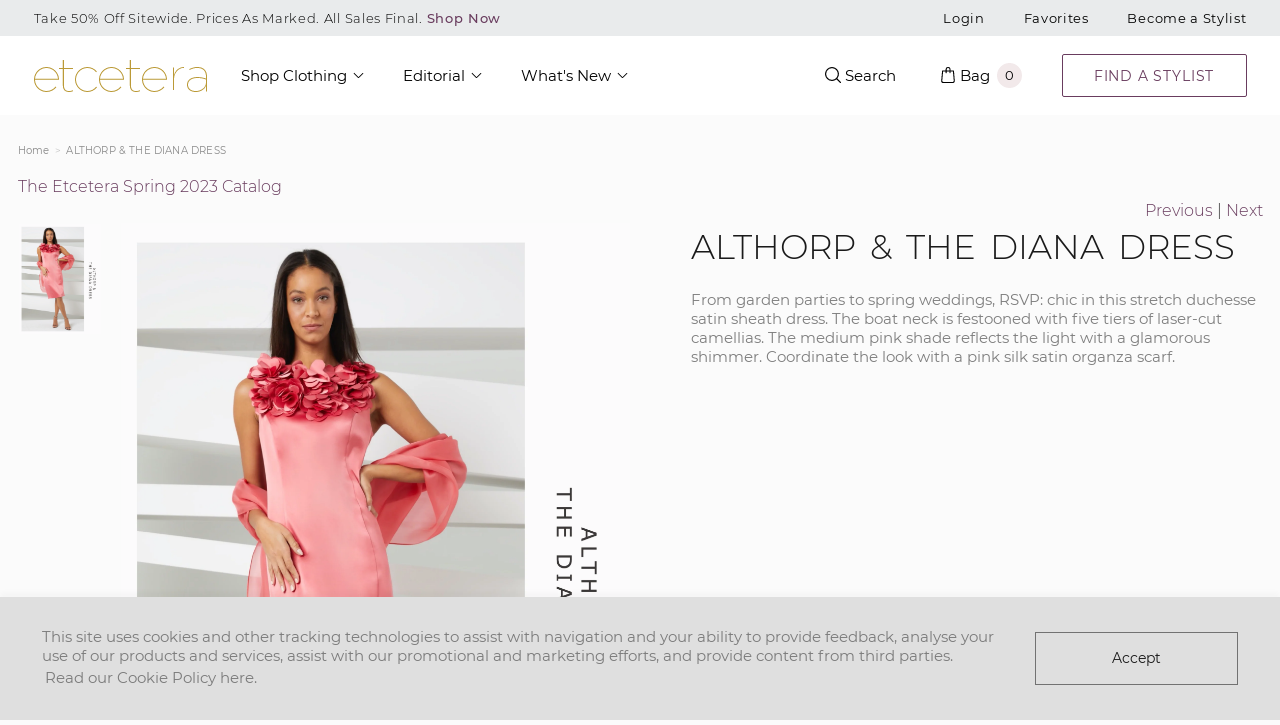

--- FILE ---
content_type: text/html; charset=utf-8
request_url: https://www.etcetera.com/blogs/the-etcetera-spring-2023-catalog/althorp-the-diana-dress
body_size: 35686
content:
 <!doctype html>
<!--[if IE 9]> <html class="ie9 no-js supports-no-cookies" lang="en"> <![endif]-->
<!--[if (gt IE 9)|!(IE)]><!--> <html class="no-js supports-no-cookies" lang="en"> <!--<![endif]-->
<head> <!--
Elevar Data Layer V2

This file is automatically updated and should not be edited directly.

https://knowledge.getelevar.com/how-to-customize-data-layer-version-2

Updated: 2021-01-22 22:31:37+00:00
-->
<!-- Google Tag Manager -->
<script>
(function(w,d,s,l,i){w[l]=w[l]||[];w[l].push({"gtm.start":
  new Date().getTime(),event:"gtm.js"});var f=d.getElementsByTagName(s)[0],
  j=d.createElement(s),dl=l!="dataLayer"?"&l="+l:"";j.async=true;j.src=
  "https://www.googletagmanager.com/gtm.js?id="+i+dl;f.parentNode.insertBefore(j,f);
})(window,document,"script","dataLayer","GTM-WK4H3GR");
</script>
<!-- End Google Tag Manager -->
<script>
window.dataLayer = window.dataLayer || [];
</script>
<script id="elevar-gtm-suite-config" type="application/json">{"gtm_id": "GTM-WK4H3GR", "event_config": {"cart_reconcile": true, "cart_view": true, "checkout_complete": true, "checkout_step": true, "collection_view": true, "product_add_to_cart": true, "product_remove_from_cart": true, "product_select": true, "product_view": true, "search_results_view": true, "user": true}, "gtm_suite_script": "https://shopify-gtm-suite.getelevar.com/shops/8cd7aa8be498d0559c730553027c3270dad5e029/gtm-suite.js"}</script>

<meta charset="utf-8"> <meta http-equiv="X-UA-Compatible" content="IE=edge,chrome=1"> <meta name="viewport" content="width=device-width, initial-scale=1, shrink-to-fit=no, maximum-scale=1"> <meta name="theme-color" content="#303030"> <meta name="msapplication-navbutton-color" content="#303030"> <link rel="preconnect" href="//cdn.shopify.com"> <link rel="preconnect" href="//cdn.shopifycloud.com"><link rel="preconnect" href="//services.mybcapps.com"><link rel="canonical" href="https://www.etcetera.com/blogs/the-etcetera-spring-2023-catalog/althorp-the-diana-dress"><link rel="shortcut icon" href="//www.etcetera.com/cdn/shop/files/emblem_32x32.png?v=1614327495" type="image/png">
<title>ALTHORP &amp; THE DIANA DRESS

    &ndash; Etcetera</title><meta name="description" content="From garden parties to spring weddings, RSVP: chic in this stretch duchesse satin sheath dress. The boat neck is festooned with five tiers of laser-cut camellias. The medium pink shade reflects the light with a glamorous shimmer. Coordinate the look with a pink silk satin organza scarf."><meta property="og:site_name" content="Etcetera">
<meta property="og:url" content="https://www.etcetera.com/blogs/the-etcetera-spring-2023-catalog/althorp-the-diana-dress">
<meta property="og:title" content="ALTHORP & THE DIANA DRESS">
<meta property="og:type" content="article">
<meta property="og:description" content="From garden parties to spring weddings, RSVP: chic in this stretch duchesse satin sheath dress. The boat neck is festooned with five tiers of laser-cut camellias. The medium pink shade reflects the light with a glamorous shimmer. Coordinate the look with a pink silk satin organza scarf."><meta property="og:image" content="http://www.etcetera.com/cdn/shop/articles/etcetera-e3-spring-2023-digital-catalog-slide-10_1024x1024.jpg?v=1672941489">
<meta property="og:image:secure_url" content="https://www.etcetera.com/cdn/shop/articles/etcetera-e3-spring-2023-digital-catalog-slide-10_1024x1024.jpg?v=1672941489">

<meta name="twitter:site" content="@etceteranyc">
<meta name="twitter:card" content="summary_large_image">
<meta name="twitter:title" content="ALTHORP & THE DIANA DRESS">
<meta name="twitter:description" content="From garden parties to spring weddings, RSVP: chic in this stretch duchesse satin sheath dress. The boat neck is festooned with five tiers of laser-cut camellias. The medium pink shade reflects the light with a glamorous shimmer. Coordinate the look with a pink silk satin organza scarf.">
<script type="text/javascript" id="theme-js">
    document.documentElement.className = document.documentElement.className.replace('no-js', 'js');

    window.theme = {
      strings: {
        addToCart: "Add to Bag",
        soldOut: "Sold Out",
        unavailable: "Unavailable",
        quantityUnavailable: "Quantity Unavailable",
        recoverPasswordEmailSent:  "We\u0026#39;ve sent you an email with a link to update your password.",
        itemAddedToCart:  "Added to bag!",
        recoverPasswordEmailSent:  "We\u0026#39;ve sent you an email with a link to update your password.",
        wishlistTitle: "My Favorites",
      },
      current: {
        type: "article",
        template: {
          directory: null,
          name: "article",
          suffix: null,
        },
        id: 559227666596,
        vendor: "none",
        collection: {
          title: null,
          products: [],
        },
        product: null,
        search: {},
      },
      icons: {
        success: "\u003cscript type=\"text\/javascript\"\u003econsole.error('SVG Icon missing: success')\u003c\/script\u003e",
        close: "\u003csvg xmlns=\"http:\/\/www.w3.org\/2000\/svg\" width=\"20\" height=\"20\" viewbox=\"0 0 20 20\" class=\"icon icon-close\" aria-hidden=\"true\" focusable=\"false\" role=\"presentation\"\u003e\u003cpath fill=\"#444\" d=\"M15.89 14.696l-4.734-4.734 4.717-4.717c.4-.4.37-1.085-.03-1.485s-1.085-.43-1.485-.03L9.641 8.447 4.97 3.776c-.4-.4-1.085-.37-1.485.03s-.43 1.085-.03 1.485l4.671 4.671-4.688 4.688c-.4.4-.37 1.085.03 1.485s1.085.43 1.485.03l4.688-4.687 4.734 4.734c.4.4 1.085.37 1.485-.03s.43-1.085.03-1.485z\"\/\u003e\u003c\/svg\u003e\n",
      },
      colors: {
        notification: "#f2e9ea",
      },
      settings: {
        cookiePolicyPopup: {
          enable: true,
          backgroundColor: "#dfdfdf",
          message: "This site uses cookies and other tracking technologies to assist with navigation and your ability to provide feedback, analyse your use of our products and services, assist with our promotional and marketing efforts, and provide content from third parties.",
          dismissText: "Accept",
          policyLinkText: "Read our Cookie Policy here.",
          policyLink: null
        },
        mediaQuery: {
          small: 'screen and (max-width: 599px)',
          mediumDown: 'screen and (max-width: 899px)',
          medium: 'screen and (min-width: 600px) and (max-width: 899px)',
          mediumUp: 'screen and (min-width: 600px)',
          largeUp: 'screen and (min-width: 900px)',
          extraLargeUp: 'screen and (min-width: 1261px)',
          extraLargeDown: 'screen and (max-width: 1260px)',

        },
        search: {
          provider: "shopify"
        }
      }
    };

    window.shop = {
      permanantDomain: "etcetera1.myshopify.com",
      moneyFormat: "${{amount}}",
      moneyWithCurrencyFormat: "${{amount}} USD",
      currencyFormat: "money_with_currency_format",
      defaultCurrency: "AUD",
      currency: "USD",
      cart: {"note":null,"attributes":{},"original_total_price":0,"total_price":0,"total_discount":0,"total_weight":0.0,"item_count":0,"items":[],"requires_shipping":false,"currency":"USD","items_subtotal_price":0,"cart_level_discount_applications":[],"checkout_charge_amount":0},
      customer: {
        addresses_count: "",
        is_logged_in: false,
      },
      keys: {
        googleMaps: null
      }
    };sessionStorage.setItem('lastViewedArticle', 'the-etcetera-spring-2023-catalog/althorp-the-diana-dress');</script>
<style data-shopify>
  @font-face {
  font-family: Montserrat;
  font-weight: 300;
  font-style: normal;
  font-display: fallback;
  src: url("//www.etcetera.com/cdn/fonts/montserrat/montserrat_n3.29e699231893fd243e1620595067294bb067ba2a.woff2") format("woff2"),
       url("//www.etcetera.com/cdn/fonts/montserrat/montserrat_n3.64ed56f012a53c08a49d49bd7e0c8d2f46119150.woff") format("woff");
}

@font-face {
  font-family: Montserrat;
  font-weight: 600;
  font-style: normal;
  font-display: fallback;
  src: url("//www.etcetera.com/cdn/fonts/montserrat/montserrat_n6.1326b3e84230700ef15b3a29fb520639977513e0.woff2") format("woff2"),
       url("//www.etcetera.com/cdn/fonts/montserrat/montserrat_n6.652f051080eb14192330daceed8cd53dfdc5ead9.woff") format("woff");
}

  @font-face {
  font-family: Montserrat;
  font-weight: 600;
  font-style: italic;
  font-display: fallback;
  src: url("//www.etcetera.com/cdn/fonts/montserrat/montserrat_i6.e90155dd2f004112a61c0322d66d1f59dadfa84b.woff2") format("woff2"),
       url("//www.etcetera.com/cdn/fonts/montserrat/montserrat_i6.41470518d8e9d7f1bcdd29a447c2397e5393943f.woff") format("woff");
}

@font-face {
  font-family: Montserrat;
  font-weight: 500;
  font-style: normal;
  font-display: fallback;
  src: url("//www.etcetera.com/cdn/fonts/montserrat/montserrat_n5.07ef3781d9c78c8b93c98419da7ad4fbeebb6635.woff2") format("woff2"),
       url("//www.etcetera.com/cdn/fonts/montserrat/montserrat_n5.adf9b4bd8b0e4f55a0b203cdd84512667e0d5e4d.woff") format("woff");
}

@font-face {
  font-family: Montserrat;
  font-weight: 800;
  font-style: normal;
  font-display: fallback;
  src: url("//www.etcetera.com/cdn/fonts/montserrat/montserrat_n8.853056e398b4dadf6838423edb7abaa02f651554.woff2") format("woff2"),
       url("//www.etcetera.com/cdn/fonts/montserrat/montserrat_n8.9201aba6104751e1b3e48577a5a739fc14862200.woff") format("woff");
}


    @font-face {
  font-family: Montserrat;
  font-weight: 500;
  font-style: normal;
  font-display: fallback;
  src: url("//www.etcetera.com/cdn/fonts/montserrat/montserrat_n5.07ef3781d9c78c8b93c98419da7ad4fbeebb6635.woff2") format("woff2"),
       url("//www.etcetera.com/cdn/fonts/montserrat/montserrat_n5.adf9b4bd8b0e4f55a0b203cdd84512667e0d5e4d.woff") format("woff");
}

  
    @font-face {
  font-family: Montserrat;
  font-weight: 600;
  font-style: normal;
  font-display: fallback;
  src: url("//www.etcetera.com/cdn/fonts/montserrat/montserrat_n6.1326b3e84230700ef15b3a29fb520639977513e0.woff2") format("woff2"),
       url("//www.etcetera.com/cdn/fonts/montserrat/montserrat_n6.652f051080eb14192330daceed8cd53dfdc5ead9.woff") format("woff");
}

  :root {
    --font-heading: Montserrat, sans-serif;
    --font-body: Montserrat, sans-serif;
    --font-alternate: Montserrat, sans-serif;
    --font-heading-weight: 500;
    --font-alternate-weight: 600;
    --font-body-weight: 300;
    --font-body-style: normal;
    --font-body-weight-bold: 600;
    --font-body-weight-medium: 500;
    --font-body-weight-extra-bold: 800;
    --color-body: rgb(251, 251, 251);
    --color-body-inverse: rgb(48, 48, 48);
    --color-body-text: rgb(48, 48, 48);
    --color-body-text-inverse: rgb(255, 255, 255);
    --color-body-headings: rgb(48, 48, 48);
    --color-body-headings-inverse: rgb(255, 255, 255);
    --color-primary: rgb(48, 48, 48);
    --color-secondary: rgb(121, 121, 121);
    --color-tertiary: rgb(121, 121, 121);
    --color-link: rgb(105, 60, 94);
    --color-link-hover: ;
    --color-link-light: ;
    --color-border: rgb(221, 221, 221);
    --color-product-sale-text: rgb(173, 25, 1);
    --color-input-text: rgb(48, 48, 48);
    --color-input-text-inverse: rgb(255, 255, 255);
    --color-input-background: rgb(121, 121, 121);
    --color-primary-hover: #3d3d3d;
    --color-primary-active: #434343;
    --color-primary-light: #565656;
    --color-primary-dark: #171717;
    --color-secondary-hover: #868686;
    --color-secondary-active: #8c8c8c;
    --color-secondary-light: #9f9f9f;
    --color-tertiary-hover: #868686;
    --color-tertiary-active: #8c8c8c;
    --color-tertiary-light: #9f9f9f;
    --color-header-bg: rgb(255, 255, 255);
    --color-header-bg-light: #ffffff;
    --color-footer-bg: rgba(0, 0, 0, 0.0);
    --color-footer-bg-light: rgba(13, 13, 13, 0.0);
    --color-footer-text: rgb(0, 0, 0);
    --color-primary-accent-text: #797979;
    --color-secondary-accent-text: #797979;
    --color-tertiary-accent-text: #797979;--color-primary-contrast: rgb(255, 255, 255);--color-header-text: rgb(0, 0, 0);
      --header-theme: 'light';--color-notification-badge: rgb(242, 233, 234);
    --color-progress-bar: var(--color-tertiary);
    --pswp-default-skin: url(//www.etcetera.com/cdn/shop/t/43/assets/pswp-default-skin.svg?v=62500051166927397691678475253);
    --pswp-preloader: url(//www.etcetera.com/cdn/shop/t/43/assets/pswp-preloader.gif?v=77008736554601496081678475252);
    --ajax-loader: url(//www.etcetera.com/cdn/shop/t/43/assets/ajax-loader.gif?v=6323);
    --svg-select-icon: url(//www.etcetera.com/cdn/shop/t/43/assets/ico-select.svg?v=114163745550811106981678475262);
    --svg-select-icon-white: url(//www.etcetera.com/cdn/shop/t/43/assets/ico-select-white.svg?v=179855188450834773501678475262);
    --svg-arrow-down: url(//www.etcetera.com/cdn/shop/t/43/assets/ico-arrow-down.svg?v=97485294616207718501678475251);
    
    --accordion-transition-duration: 0.5s;
  }
</style>
<link href="//www.etcetera.com/cdn/shop/t/43/assets/vendor.scss.css?v=82610369646769975371678475251" rel="stylesheet" type="text/css" media="all" /> <link href="//www.etcetera.com/cdn/shop/t/43/assets/theme.scss.css?v=31238394465141605421732077236" rel="stylesheet" type="text/css" media="all" /> <link href="//www.etcetera.com/cdn/shop/t/43/assets/custom.scss.css?v=11481416041112242291686238564" rel="stylesheet" type="text/css" media="all" /> <link rel="preload" href="//www.etcetera.com/cdn/shop/t/43/assets/bc-sf-filter.scss.css?v=6323" as="style" onload="this.onload=null;this.rel='stylesheet'"> <noscript><link rel="stylesheet" href="//www.etcetera.com/cdn/shop/t/43/assets/bc-sf-filter.scss.css?v=6323"></noscript> <script>

  /*! loadCSS rel=preload polyfill. [c]2017 Filament Group, Inc. MIT License */
  !function(n){"use strict";n.loadCSS||(n.loadCSS=function(){});var o=loadCSS.relpreload={};if(o.support=function(){var e;try{e=n.document.createElement("link").relList.supports("preload")}catch(t){e=!1}return function(){return e}}(),o.bindMediaToggle=function(t){var e=t.media||"all";function a(){t.addEventListener?t.removeEventListener("load",a):t.attachEvent&&t.detachEvent("onload",a),t.setAttribute("onload",null),t.media=e}t.addEventListener?t.addEventListener("load",a):t.attachEvent&&t.attachEvent("onload",a),setTimeout(function(){t.rel="stylesheet",t.media="only x"}),setTimeout(a,3e3)},o.poly=function(){if(!o.support())for(var t=n.document.getElementsByTagName("link"),e=0;e<t.length;e++){var a=t[e];"preload"!==a.rel||"style"!==a.getAttribute("as")||a.getAttribute("data-loadcss")||(a.setAttribute("data-loadcss",!0),o.bindMediaToggle(a))}},!o.support()){o.poly();var t=n.setInterval(o.poly,500);n.addEventListener?n.addEventListener("load",function(){o.poly(),n.clearInterval(t)}):n.attachEvent&&n.attachEvent("onload",function(){o.poly(),n.clearInterval(t)})}"undefined"!=typeof exports?exports.loadCSS=loadCSS:n.loadCSS=loadCSS}("undefined"!=typeof global?global:this);

    /* NodeList forEach polyfill for IE11 - https://gist.github.com/bob-lee/e7520bfcdac266e5490f40c2759cc955 */
    "NodeList"in window&&!NodeList.prototype.forEach&&(NodeList.prototype.forEach=function(o,t){t=t||window;for(var i=0;i<this.length;i++)o.call(t,this[i],i,this)});</script> <script>window.performance && window.performance.mark && window.performance.mark('shopify.content_for_header.start');</script><meta name="google-site-verification" content="VOsgCviQdYeMdufeDkdijalQ8KoVe2WOxp6tNIILt_M">
<meta id="shopify-digital-wallet" name="shopify-digital-wallet" content="/41423437988/digital_wallets/dialog">
<meta name="shopify-checkout-api-token" content="50269f4dfb9a430881f0670d58a3c249">
<link rel="alternate" type="application/atom+xml" title="Feed" href="/blogs/the-etcetera-spring-2023-catalog.atom" />
<script async="async" src="/checkouts/internal/preloads.js?locale=en-US"></script>
<link rel="preconnect" href="https://shop.app" crossorigin="anonymous">
<script async="async" src="https://shop.app/checkouts/internal/preloads.js?locale=en-US&shop_id=41423437988" crossorigin="anonymous"></script>
<script id="apple-pay-shop-capabilities" type="application/json">{"shopId":41423437988,"countryCode":"US","currencyCode":"USD","merchantCapabilities":["supports3DS"],"merchantId":"gid:\/\/shopify\/Shop\/41423437988","merchantName":"Etcetera","requiredBillingContactFields":["postalAddress","email"],"requiredShippingContactFields":["postalAddress","email"],"shippingType":"shipping","supportedNetworks":["visa","masterCard","amex","discover","elo","jcb"],"total":{"type":"pending","label":"Etcetera","amount":"1.00"},"shopifyPaymentsEnabled":true,"supportsSubscriptions":true}</script>
<script id="shopify-features" type="application/json">{"accessToken":"50269f4dfb9a430881f0670d58a3c249","betas":["rich-media-storefront-analytics"],"domain":"www.etcetera.com","predictiveSearch":true,"shopId":41423437988,"locale":"en"}</script>
<script>var Shopify = Shopify || {};
Shopify.shop = "etcetera1.myshopify.com";
Shopify.locale = "en";
Shopify.currency = {"active":"USD","rate":"1.0"};
Shopify.country = "US";
Shopify.theme = {"name":"Production","id":137820176548,"schema_name":"Base","schema_version":"1.0","theme_store_id":null,"role":"main"};
Shopify.theme.handle = "null";
Shopify.theme.style = {"id":null,"handle":null};
Shopify.cdnHost = "www.etcetera.com/cdn";
Shopify.routes = Shopify.routes || {};
Shopify.routes.root = "/";</script>
<script type="module">!function(o){(o.Shopify=o.Shopify||{}).modules=!0}(window);</script>
<script>!function(o){function n(){var o=[];function n(){o.push(Array.prototype.slice.apply(arguments))}return n.q=o,n}var t=o.Shopify=o.Shopify||{};t.loadFeatures=n(),t.autoloadFeatures=n()}(window);</script>
<script>
  window.ShopifyPay = window.ShopifyPay || {};
  window.ShopifyPay.apiHost = "shop.app\/pay";
  window.ShopifyPay.redirectState = null;
</script>
<script id="shop-js-analytics" type="application/json">{"pageType":"article"}</script>
<script defer="defer" async type="module" src="//www.etcetera.com/cdn/shopifycloud/shop-js/modules/v2/client.init-shop-cart-sync_BT-GjEfc.en.esm.js"></script>
<script defer="defer" async type="module" src="//www.etcetera.com/cdn/shopifycloud/shop-js/modules/v2/chunk.common_D58fp_Oc.esm.js"></script>
<script defer="defer" async type="module" src="//www.etcetera.com/cdn/shopifycloud/shop-js/modules/v2/chunk.modal_xMitdFEc.esm.js"></script>
<script type="module">
  await import("//www.etcetera.com/cdn/shopifycloud/shop-js/modules/v2/client.init-shop-cart-sync_BT-GjEfc.en.esm.js");
await import("//www.etcetera.com/cdn/shopifycloud/shop-js/modules/v2/chunk.common_D58fp_Oc.esm.js");
await import("//www.etcetera.com/cdn/shopifycloud/shop-js/modules/v2/chunk.modal_xMitdFEc.esm.js");

  window.Shopify.SignInWithShop?.initShopCartSync?.({"fedCMEnabled":true,"windoidEnabled":true});

</script>
<script>
  window.Shopify = window.Shopify || {};
  if (!window.Shopify.featureAssets) window.Shopify.featureAssets = {};
  window.Shopify.featureAssets['shop-js'] = {"shop-cart-sync":["modules/v2/client.shop-cart-sync_DZOKe7Ll.en.esm.js","modules/v2/chunk.common_D58fp_Oc.esm.js","modules/v2/chunk.modal_xMitdFEc.esm.js"],"init-fed-cm":["modules/v2/client.init-fed-cm_B6oLuCjv.en.esm.js","modules/v2/chunk.common_D58fp_Oc.esm.js","modules/v2/chunk.modal_xMitdFEc.esm.js"],"shop-cash-offers":["modules/v2/client.shop-cash-offers_D2sdYoxE.en.esm.js","modules/v2/chunk.common_D58fp_Oc.esm.js","modules/v2/chunk.modal_xMitdFEc.esm.js"],"shop-login-button":["modules/v2/client.shop-login-button_QeVjl5Y3.en.esm.js","modules/v2/chunk.common_D58fp_Oc.esm.js","modules/v2/chunk.modal_xMitdFEc.esm.js"],"pay-button":["modules/v2/client.pay-button_DXTOsIq6.en.esm.js","modules/v2/chunk.common_D58fp_Oc.esm.js","modules/v2/chunk.modal_xMitdFEc.esm.js"],"shop-button":["modules/v2/client.shop-button_DQZHx9pm.en.esm.js","modules/v2/chunk.common_D58fp_Oc.esm.js","modules/v2/chunk.modal_xMitdFEc.esm.js"],"avatar":["modules/v2/client.avatar_BTnouDA3.en.esm.js"],"init-windoid":["modules/v2/client.init-windoid_CR1B-cfM.en.esm.js","modules/v2/chunk.common_D58fp_Oc.esm.js","modules/v2/chunk.modal_xMitdFEc.esm.js"],"init-shop-for-new-customer-accounts":["modules/v2/client.init-shop-for-new-customer-accounts_C_vY_xzh.en.esm.js","modules/v2/client.shop-login-button_QeVjl5Y3.en.esm.js","modules/v2/chunk.common_D58fp_Oc.esm.js","modules/v2/chunk.modal_xMitdFEc.esm.js"],"init-shop-email-lookup-coordinator":["modules/v2/client.init-shop-email-lookup-coordinator_BI7n9ZSv.en.esm.js","modules/v2/chunk.common_D58fp_Oc.esm.js","modules/v2/chunk.modal_xMitdFEc.esm.js"],"init-shop-cart-sync":["modules/v2/client.init-shop-cart-sync_BT-GjEfc.en.esm.js","modules/v2/chunk.common_D58fp_Oc.esm.js","modules/v2/chunk.modal_xMitdFEc.esm.js"],"shop-toast-manager":["modules/v2/client.shop-toast-manager_DiYdP3xc.en.esm.js","modules/v2/chunk.common_D58fp_Oc.esm.js","modules/v2/chunk.modal_xMitdFEc.esm.js"],"init-customer-accounts":["modules/v2/client.init-customer-accounts_D9ZNqS-Q.en.esm.js","modules/v2/client.shop-login-button_QeVjl5Y3.en.esm.js","modules/v2/chunk.common_D58fp_Oc.esm.js","modules/v2/chunk.modal_xMitdFEc.esm.js"],"init-customer-accounts-sign-up":["modules/v2/client.init-customer-accounts-sign-up_iGw4briv.en.esm.js","modules/v2/client.shop-login-button_QeVjl5Y3.en.esm.js","modules/v2/chunk.common_D58fp_Oc.esm.js","modules/v2/chunk.modal_xMitdFEc.esm.js"],"shop-follow-button":["modules/v2/client.shop-follow-button_CqMgW2wH.en.esm.js","modules/v2/chunk.common_D58fp_Oc.esm.js","modules/v2/chunk.modal_xMitdFEc.esm.js"],"checkout-modal":["modules/v2/client.checkout-modal_xHeaAweL.en.esm.js","modules/v2/chunk.common_D58fp_Oc.esm.js","modules/v2/chunk.modal_xMitdFEc.esm.js"],"shop-login":["modules/v2/client.shop-login_D91U-Q7h.en.esm.js","modules/v2/chunk.common_D58fp_Oc.esm.js","modules/v2/chunk.modal_xMitdFEc.esm.js"],"lead-capture":["modules/v2/client.lead-capture_BJmE1dJe.en.esm.js","modules/v2/chunk.common_D58fp_Oc.esm.js","modules/v2/chunk.modal_xMitdFEc.esm.js"],"payment-terms":["modules/v2/client.payment-terms_Ci9AEqFq.en.esm.js","modules/v2/chunk.common_D58fp_Oc.esm.js","modules/v2/chunk.modal_xMitdFEc.esm.js"]};
</script>
<script>(function() {
  var isLoaded = false;
  function asyncLoad() {
    if (isLoaded) return;
    isLoaded = true;
    var urls = ["https:\/\/s3.eu-west-1.amazonaws.com\/production-klarna-il-shopify-osm\/a6c5e37d3b587ca7438f15aa90b429b47085a035\/etcetera1.myshopify.com-1708602959461.js?shop=etcetera1.myshopify.com"];
    for (var i = 0; i <urls.length; i++) {
      var s = document.createElement('script');
      s.type = 'text/javascript';
      s.async = true;
      s.src = urls[i];
      var x = document.getElementsByTagName('script')[0];
      x.parentNode.insertBefore(s, x);
    }
  };
  if(window.attachEvent) {
    window.attachEvent('onload', asyncLoad);
  } else {
    window.addEventListener('load', asyncLoad, false);
  }
})();</script>
<script id="__st">var __st={"a":41423437988,"offset":-18000,"reqid":"46d47346-385a-4847-b520-b86c61e6bc47-1769360124","pageurl":"www.etcetera.com\/blogs\/the-etcetera-spring-2023-catalog\/althorp-the-diana-dress","s":"articles-559227666596","u":"3af3e14ccb0c","p":"article","rtyp":"article","rid":559227666596};</script>
<script>window.ShopifyPaypalV4VisibilityTracking = true;</script>
<script id="captcha-bootstrap">!function(){'use strict';const t='contact',e='account',n='new_comment',o=[[t,t],['blogs',n],['comments',n],[t,'customer']],c=[[e,'customer_login'],[e,'guest_login'],[e,'recover_customer_password'],[e,'create_customer']],r=t=>t.map((([t,e])=>`form[action*='/${t}']:not([data-nocaptcha='true']) input[name='form_type'][value='${e}']`)).join(','),a=t=>()=>t?[...document.querySelectorAll(t)].map((t=>t.form)):[];function s(){const t=[...o],e=r(t);return a(e)}const i='password',u='form_key',d=['recaptcha-v3-token','g-recaptcha-response','h-captcha-response',i],f=()=>{try{return window.sessionStorage}catch{return}},m='__shopify_v',_=t=>t.elements[u];function p(t,e,n=!1){try{const o=window.sessionStorage,c=JSON.parse(o.getItem(e)),{data:r}=function(t){const{data:e,action:n}=t;return t[m]||n?{data:e,action:n}:{data:t,action:n}}(c);for(const[e,n]of Object.entries(r))t.elements[e]&&(t.elements[e].value=n);n&&o.removeItem(e)}catch(o){console.error('form repopulation failed',{error:o})}}const l='form_type',E='cptcha';function T(t){t.dataset[E]=!0}const w=window,h=w.document,L='Shopify',v='ce_forms',y='captcha';let A=!1;((t,e)=>{const n=(g='f06e6c50-85a8-45c8-87d0-21a2b65856fe',I='https://cdn.shopify.com/shopifycloud/storefront-forms-hcaptcha/ce_storefront_forms_captcha_hcaptcha.v1.5.2.iife.js',D={infoText:'Protected by hCaptcha',privacyText:'Privacy',termsText:'Terms'},(t,e,n)=>{const o=w[L][v],c=o.bindForm;if(c)return c(t,g,e,D).then(n);var r;o.q.push([[t,g,e,D],n]),r=I,A||(h.body.append(Object.assign(h.createElement('script'),{id:'captcha-provider',async:!0,src:r})),A=!0)});var g,I,D;w[L]=w[L]||{},w[L][v]=w[L][v]||{},w[L][v].q=[],w[L][y]=w[L][y]||{},w[L][y].protect=function(t,e){n(t,void 0,e),T(t)},Object.freeze(w[L][y]),function(t,e,n,w,h,L){const[v,y,A,g]=function(t,e,n){const i=e?o:[],u=t?c:[],d=[...i,...u],f=r(d),m=r(i),_=r(d.filter((([t,e])=>n.includes(e))));return[a(f),a(m),a(_),s()]}(w,h,L),I=t=>{const e=t.target;return e instanceof HTMLFormElement?e:e&&e.form},D=t=>v().includes(t);t.addEventListener('submit',(t=>{const e=I(t);if(!e)return;const n=D(e)&&!e.dataset.hcaptchaBound&&!e.dataset.recaptchaBound,o=_(e),c=g().includes(e)&&(!o||!o.value);(n||c)&&t.preventDefault(),c&&!n&&(function(t){try{if(!f())return;!function(t){const e=f();if(!e)return;const n=_(t);if(!n)return;const o=n.value;o&&e.removeItem(o)}(t);const e=Array.from(Array(32),(()=>Math.random().toString(36)[2])).join('');!function(t,e){_(t)||t.append(Object.assign(document.createElement('input'),{type:'hidden',name:u})),t.elements[u].value=e}(t,e),function(t,e){const n=f();if(!n)return;const o=[...t.querySelectorAll(`input[type='${i}']`)].map((({name:t})=>t)),c=[...d,...o],r={};for(const[a,s]of new FormData(t).entries())c.includes(a)||(r[a]=s);n.setItem(e,JSON.stringify({[m]:1,action:t.action,data:r}))}(t,e)}catch(e){console.error('failed to persist form',e)}}(e),e.submit())}));const S=(t,e)=>{t&&!t.dataset[E]&&(n(t,e.some((e=>e===t))),T(t))};for(const o of['focusin','change'])t.addEventListener(o,(t=>{const e=I(t);D(e)&&S(e,y())}));const B=e.get('form_key'),M=e.get(l),P=B&&M;t.addEventListener('DOMContentLoaded',(()=>{const t=y();if(P)for(const e of t)e.elements[l].value===M&&p(e,B);[...new Set([...A(),...v().filter((t=>'true'===t.dataset.shopifyCaptcha))])].forEach((e=>S(e,t)))}))}(h,new URLSearchParams(w.location.search),n,t,e,['guest_login'])})(!0,!0)}();</script>
<script integrity="sha256-4kQ18oKyAcykRKYeNunJcIwy7WH5gtpwJnB7kiuLZ1E=" data-source-attribution="shopify.loadfeatures" defer="defer" src="//www.etcetera.com/cdn/shopifycloud/storefront/assets/storefront/load_feature-a0a9edcb.js" crossorigin="anonymous"></script>
<script crossorigin="anonymous" defer="defer" src="//www.etcetera.com/cdn/shopifycloud/storefront/assets/shopify_pay/storefront-65b4c6d7.js?v=20250812"></script>
<script data-source-attribution="shopify.dynamic_checkout.dynamic.init">var Shopify=Shopify||{};Shopify.PaymentButton=Shopify.PaymentButton||{isStorefrontPortableWallets:!0,init:function(){window.Shopify.PaymentButton.init=function(){};var t=document.createElement("script");t.src="https://www.etcetera.com/cdn/shopifycloud/portable-wallets/latest/portable-wallets.en.js",t.type="module",document.head.appendChild(t)}};
</script>
<script data-source-attribution="shopify.dynamic_checkout.buyer_consent">
  function portableWalletsHideBuyerConsent(e){var t=document.getElementById("shopify-buyer-consent"),n=document.getElementById("shopify-subscription-policy-button");t&&n&&(t.classList.add("hidden"),t.setAttribute("aria-hidden","true"),n.removeEventListener("click",e))}function portableWalletsShowBuyerConsent(e){var t=document.getElementById("shopify-buyer-consent"),n=document.getElementById("shopify-subscription-policy-button");t&&n&&(t.classList.remove("hidden"),t.removeAttribute("aria-hidden"),n.addEventListener("click",e))}window.Shopify?.PaymentButton&&(window.Shopify.PaymentButton.hideBuyerConsent=portableWalletsHideBuyerConsent,window.Shopify.PaymentButton.showBuyerConsent=portableWalletsShowBuyerConsent);
</script>
<script data-source-attribution="shopify.dynamic_checkout.cart.bootstrap">document.addEventListener("DOMContentLoaded",(function(){function t(){return document.querySelector("shopify-accelerated-checkout-cart, shopify-accelerated-checkout")}if(t())Shopify.PaymentButton.init();else{new MutationObserver((function(e,n){t()&&(Shopify.PaymentButton.init(),n.disconnect())})).observe(document.body,{childList:!0,subtree:!0})}}));
</script>
<link id="shopify-accelerated-checkout-styles" rel="stylesheet" media="screen" href="https://www.etcetera.com/cdn/shopifycloud/portable-wallets/latest/accelerated-checkout-backwards-compat.css" crossorigin="anonymous">
<style id="shopify-accelerated-checkout-cart">
        #shopify-buyer-consent {
  margin-top: 1em;
  display: inline-block;
  width: 100%;
}

#shopify-buyer-consent.hidden {
  display: none;
}

#shopify-subscription-policy-button {
  background: none;
  border: none;
  padding: 0;
  text-decoration: underline;
  font-size: inherit;
  cursor: pointer;
}

#shopify-subscription-policy-button::before {
  box-shadow: none;
}

      </style>

<script>window.performance && window.performance.mark && window.performance.mark('shopify.content_for_header.end');</script> <script src="//www.etcetera.com/cdn/shop/t/43/assets/servicify-asset.js?v=9391740801321792721684943716" type="text/javascript"></script>
  
<!-- <link rel="stylesheet" type="text/css" href="https://cloud.typography.com/7663298/7244612/css/fonts.css" /> -->


<!--begin-boost-pfs-filter-css--> <link rel="preload stylesheet" href="//www.etcetera.com/cdn/shop/t/43/assets/boost-pfs-instant-search.scss.css?v=156027496945859896411678475262" as="style"><link href="//www.etcetera.com/cdn/shop/t/43/assets/boost-pfs-custom.scss.css?v=122889968402848025811678475262" rel="stylesheet" type="text/css" media="all" />
<style data-id="boost-pfs-style">
    .boost-pfs-filter-option-title-text {}

   .boost-pfs-filter-tree-v .boost-pfs-filter-option-title-text:before {}
    .boost-pfs-filter-tree-v .boost-pfs-filter-option.boost-pfs-filter-option-collapsed .boost-pfs-filter-option-title-text:before {}
    .boost-pfs-filter-tree-h .boost-pfs-filter-option-title-heading:before {}

    .boost-pfs-filter-refine-by .boost-pfs-filter-option-title h3 {}

    .boost-pfs-filter-option-content .boost-pfs-filter-option-item-list .boost-pfs-filter-option-item button,
    .boost-pfs-filter-option-content .boost-pfs-filter-option-item-list .boost-pfs-filter-option-item .boost-pfs-filter-button,
    .boost-pfs-filter-option-range-amount input,
    .boost-pfs-filter-tree-v .boost-pfs-filter-refine-by .boost-pfs-filter-refine-by-items .refine-by-item,
    .boost-pfs-filter-refine-by-wrapper-v .boost-pfs-filter-refine-by .boost-pfs-filter-refine-by-items .refine-by-item,
    .boost-pfs-filter-refine-by .boost-pfs-filter-option-title,
    .boost-pfs-filter-refine-by .boost-pfs-filter-refine-by-items .refine-by-item>a,
    .boost-pfs-filter-refine-by>span,
    .boost-pfs-filter-clear,
    .boost-pfs-filter-clear-all{}
    .boost-pfs-filter-tree-h .boost-pfs-filter-pc .boost-pfs-filter-refine-by-items .refine-by-item .boost-pfs-filter-clear .refine-by-type,
    .boost-pfs-filter-refine-by-wrapper-h .boost-pfs-filter-pc .boost-pfs-filter-refine-by-items .refine-by-item .boost-pfs-filter-clear .refine-by-type {}

    .boost-pfs-filter-option-multi-level-collections .boost-pfs-filter-option-multi-level-list .boost-pfs-filter-option-item .boost-pfs-filter-button-arrow .boost-pfs-arrow:before,
    .boost-pfs-filter-option-multi-level-tag .boost-pfs-filter-option-multi-level-list .boost-pfs-filter-option-item .boost-pfs-filter-button-arrow .boost-pfs-arrow:before {}

    .boost-pfs-filter-refine-by-wrapper-v .boost-pfs-filter-refine-by .boost-pfs-filter-refine-by-items .refine-by-item .boost-pfs-filter-clear:after,
    .boost-pfs-filter-refine-by-wrapper-v .boost-pfs-filter-refine-by .boost-pfs-filter-refine-by-items .refine-by-item .boost-pfs-filter-clear:before,
    .boost-pfs-filter-tree-v .boost-pfs-filter-refine-by .boost-pfs-filter-refine-by-items .refine-by-item .boost-pfs-filter-clear:after,
    .boost-pfs-filter-tree-v .boost-pfs-filter-refine-by .boost-pfs-filter-refine-by-items .refine-by-item .boost-pfs-filter-clear:before,
    .boost-pfs-filter-refine-by-wrapper-h .boost-pfs-filter-pc .boost-pfs-filter-refine-by-items .refine-by-item .boost-pfs-filter-clear:after,
    .boost-pfs-filter-refine-by-wrapper-h .boost-pfs-filter-pc .boost-pfs-filter-refine-by-items .refine-by-item .boost-pfs-filter-clear:before,
    .boost-pfs-filter-tree-h .boost-pfs-filter-pc .boost-pfs-filter-refine-by-items .refine-by-item .boost-pfs-filter-clear:after,
    .boost-pfs-filter-tree-h .boost-pfs-filter-pc .boost-pfs-filter-refine-by-items .refine-by-item .boost-pfs-filter-clear:before {}
    .boost-pfs-filter-option-range-slider .noUi-value-horizontal {}

    .boost-pfs-filter-tree-mobile-button button,
    .boost-pfs-filter-top-sorting-mobile button {}
    .boost-pfs-filter-top-sorting-mobile button>span:after {}</style>

<!--end-boost-pfs-filter-css-->

<script> (function(){ var s = document.createElement('script'); var h = document.querySelector('head') || document.body; s.src = 'https://acsbapp.com/apps/app/dist/js/app.js'; s.async = true; s.onload = function(){ acsbJS.init({ statementLink : '', footerHtml : '', hideMobile : false, hideTrigger : false, disableBgProcess : false, language : 'en', position : 'right', leadColor : '#146FF8', triggerColor : '#146FF8', triggerRadius : '50%', triggerPositionX : 'right', triggerPositionY : 'bottom', triggerIcon : 'people', triggerSize : 'bottom', triggerOffsetX : 20, triggerOffsetY : 20, mobile : { triggerSize : 'small', triggerPositionX : 'right', triggerPositionY : 'bottom', triggerOffsetX : 20, triggerOffsetY : 20, triggerRadius : '20' } }); }; h.appendChild(s); })();</script>
<link href="https://monorail-edge.shopifysvc.com" rel="dns-prefetch">
<script>(function(){if ("sendBeacon" in navigator && "performance" in window) {try {var session_token_from_headers = performance.getEntriesByType('navigation')[0].serverTiming.find(x => x.name == '_s').description;} catch {var session_token_from_headers = undefined;}var session_cookie_matches = document.cookie.match(/_shopify_s=([^;]*)/);var session_token_from_cookie = session_cookie_matches && session_cookie_matches.length === 2 ? session_cookie_matches[1] : "";var session_token = session_token_from_headers || session_token_from_cookie || "";function handle_abandonment_event(e) {var entries = performance.getEntries().filter(function(entry) {return /monorail-edge.shopifysvc.com/.test(entry.name);});if (!window.abandonment_tracked && entries.length === 0) {window.abandonment_tracked = true;var currentMs = Date.now();var navigation_start = performance.timing.navigationStart;var payload = {shop_id: 41423437988,url: window.location.href,navigation_start,duration: currentMs - navigation_start,session_token,page_type: "article"};window.navigator.sendBeacon("https://monorail-edge.shopifysvc.com/v1/produce", JSON.stringify({schema_id: "online_store_buyer_site_abandonment/1.1",payload: payload,metadata: {event_created_at_ms: currentMs,event_sent_at_ms: currentMs}}));}}window.addEventListener('pagehide', handle_abandonment_event);}}());</script>
<script id="web-pixels-manager-setup">(function e(e,d,r,n,o){if(void 0===o&&(o={}),!Boolean(null===(a=null===(i=window.Shopify)||void 0===i?void 0:i.analytics)||void 0===a?void 0:a.replayQueue)){var i,a;window.Shopify=window.Shopify||{};var t=window.Shopify;t.analytics=t.analytics||{};var s=t.analytics;s.replayQueue=[],s.publish=function(e,d,r){return s.replayQueue.push([e,d,r]),!0};try{self.performance.mark("wpm:start")}catch(e){}var l=function(){var e={modern:/Edge?\/(1{2}[4-9]|1[2-9]\d|[2-9]\d{2}|\d{4,})\.\d+(\.\d+|)|Firefox\/(1{2}[4-9]|1[2-9]\d|[2-9]\d{2}|\d{4,})\.\d+(\.\d+|)|Chrom(ium|e)\/(9{2}|\d{3,})\.\d+(\.\d+|)|(Maci|X1{2}).+ Version\/(15\.\d+|(1[6-9]|[2-9]\d|\d{3,})\.\d+)([,.]\d+|)( \(\w+\)|)( Mobile\/\w+|) Safari\/|Chrome.+OPR\/(9{2}|\d{3,})\.\d+\.\d+|(CPU[ +]OS|iPhone[ +]OS|CPU[ +]iPhone|CPU IPhone OS|CPU iPad OS)[ +]+(15[._]\d+|(1[6-9]|[2-9]\d|\d{3,})[._]\d+)([._]\d+|)|Android:?[ /-](13[3-9]|1[4-9]\d|[2-9]\d{2}|\d{4,})(\.\d+|)(\.\d+|)|Android.+Firefox\/(13[5-9]|1[4-9]\d|[2-9]\d{2}|\d{4,})\.\d+(\.\d+|)|Android.+Chrom(ium|e)\/(13[3-9]|1[4-9]\d|[2-9]\d{2}|\d{4,})\.\d+(\.\d+|)|SamsungBrowser\/([2-9]\d|\d{3,})\.\d+/,legacy:/Edge?\/(1[6-9]|[2-9]\d|\d{3,})\.\d+(\.\d+|)|Firefox\/(5[4-9]|[6-9]\d|\d{3,})\.\d+(\.\d+|)|Chrom(ium|e)\/(5[1-9]|[6-9]\d|\d{3,})\.\d+(\.\d+|)([\d.]+$|.*Safari\/(?![\d.]+ Edge\/[\d.]+$))|(Maci|X1{2}).+ Version\/(10\.\d+|(1[1-9]|[2-9]\d|\d{3,})\.\d+)([,.]\d+|)( \(\w+\)|)( Mobile\/\w+|) Safari\/|Chrome.+OPR\/(3[89]|[4-9]\d|\d{3,})\.\d+\.\d+|(CPU[ +]OS|iPhone[ +]OS|CPU[ +]iPhone|CPU IPhone OS|CPU iPad OS)[ +]+(10[._]\d+|(1[1-9]|[2-9]\d|\d{3,})[._]\d+)([._]\d+|)|Android:?[ /-](13[3-9]|1[4-9]\d|[2-9]\d{2}|\d{4,})(\.\d+|)(\.\d+|)|Mobile Safari.+OPR\/([89]\d|\d{3,})\.\d+\.\d+|Android.+Firefox\/(13[5-9]|1[4-9]\d|[2-9]\d{2}|\d{4,})\.\d+(\.\d+|)|Android.+Chrom(ium|e)\/(13[3-9]|1[4-9]\d|[2-9]\d{2}|\d{4,})\.\d+(\.\d+|)|Android.+(UC? ?Browser|UCWEB|U3)[ /]?(15\.([5-9]|\d{2,})|(1[6-9]|[2-9]\d|\d{3,})\.\d+)\.\d+|SamsungBrowser\/(5\.\d+|([6-9]|\d{2,})\.\d+)|Android.+MQ{2}Browser\/(14(\.(9|\d{2,})|)|(1[5-9]|[2-9]\d|\d{3,})(\.\d+|))(\.\d+|)|K[Aa][Ii]OS\/(3\.\d+|([4-9]|\d{2,})\.\d+)(\.\d+|)/},d=e.modern,r=e.legacy,n=navigator.userAgent;return n.match(d)?"modern":n.match(r)?"legacy":"unknown"}(),u="modern"===l?"modern":"legacy",c=(null!=n?n:{modern:"",legacy:""})[u],f=function(e){return[e.baseUrl,"/wpm","/b",e.hashVersion,"modern"===e.buildTarget?"m":"l",".js"].join("")}({baseUrl:d,hashVersion:r,buildTarget:u}),m=function(e){var d=e.version,r=e.bundleTarget,n=e.surface,o=e.pageUrl,i=e.monorailEndpoint;return{emit:function(e){var a=e.status,t=e.errorMsg,s=(new Date).getTime(),l=JSON.stringify({metadata:{event_sent_at_ms:s},events:[{schema_id:"web_pixels_manager_load/3.1",payload:{version:d,bundle_target:r,page_url:o,status:a,surface:n,error_msg:t},metadata:{event_created_at_ms:s}}]});if(!i)return console&&console.warn&&console.warn("[Web Pixels Manager] No Monorail endpoint provided, skipping logging."),!1;try{return self.navigator.sendBeacon.bind(self.navigator)(i,l)}catch(e){}var u=new XMLHttpRequest;try{return u.open("POST",i,!0),u.setRequestHeader("Content-Type","text/plain"),u.send(l),!0}catch(e){return console&&console.warn&&console.warn("[Web Pixels Manager] Got an unhandled error while logging to Monorail."),!1}}}}({version:r,bundleTarget:l,surface:e.surface,pageUrl:self.location.href,monorailEndpoint:e.monorailEndpoint});try{o.browserTarget=l,function(e){var d=e.src,r=e.async,n=void 0===r||r,o=e.onload,i=e.onerror,a=e.sri,t=e.scriptDataAttributes,s=void 0===t?{}:t,l=document.createElement("script"),u=document.querySelector("head"),c=document.querySelector("body");if(l.async=n,l.src=d,a&&(l.integrity=a,l.crossOrigin="anonymous"),s)for(var f in s)if(Object.prototype.hasOwnProperty.call(s,f))try{l.dataset[f]=s[f]}catch(e){}if(o&&l.addEventListener("load",o),i&&l.addEventListener("error",i),u)u.appendChild(l);else{if(!c)throw new Error("Did not find a head or body element to append the script");c.appendChild(l)}}({src:f,async:!0,onload:function(){if(!function(){var e,d;return Boolean(null===(d=null===(e=window.Shopify)||void 0===e?void 0:e.analytics)||void 0===d?void 0:d.initialized)}()){var d=window.webPixelsManager.init(e)||void 0;if(d){var r=window.Shopify.analytics;r.replayQueue.forEach((function(e){var r=e[0],n=e[1],o=e[2];d.publishCustomEvent(r,n,o)})),r.replayQueue=[],r.publish=d.publishCustomEvent,r.visitor=d.visitor,r.initialized=!0}}},onerror:function(){return m.emit({status:"failed",errorMsg:"".concat(f," has failed to load")})},sri:function(e){var d=/^sha384-[A-Za-z0-9+/=]+$/;return"string"==typeof e&&d.test(e)}(c)?c:"",scriptDataAttributes:o}),m.emit({status:"loading"})}catch(e){m.emit({status:"failed",errorMsg:(null==e?void 0:e.message)||"Unknown error"})}}})({shopId: 41423437988,storefrontBaseUrl: "https://www.etcetera.com",extensionsBaseUrl: "https://extensions.shopifycdn.com/cdn/shopifycloud/web-pixels-manager",monorailEndpoint: "https://monorail-edge.shopifysvc.com/unstable/produce_batch",surface: "storefront-renderer",enabledBetaFlags: ["2dca8a86"],webPixelsConfigList: [{"id":"751763819","configuration":"{\"config\":\"{\\\"pixel_id\\\":\\\"G-F9LKYHGJQ2\\\",\\\"target_country\\\":\\\"US\\\",\\\"gtag_events\\\":[{\\\"type\\\":\\\"begin_checkout\\\",\\\"action_label\\\":\\\"G-F9LKYHGJQ2\\\"},{\\\"type\\\":\\\"search\\\",\\\"action_label\\\":\\\"G-F9LKYHGJQ2\\\"},{\\\"type\\\":\\\"view_item\\\",\\\"action_label\\\":[\\\"G-F9LKYHGJQ2\\\",\\\"MC-FHCWS8TP6H\\\"]},{\\\"type\\\":\\\"purchase\\\",\\\"action_label\\\":[\\\"G-F9LKYHGJQ2\\\",\\\"MC-FHCWS8TP6H\\\"]},{\\\"type\\\":\\\"page_view\\\",\\\"action_label\\\":[\\\"G-F9LKYHGJQ2\\\",\\\"MC-FHCWS8TP6H\\\"]},{\\\"type\\\":\\\"add_payment_info\\\",\\\"action_label\\\":\\\"G-F9LKYHGJQ2\\\"},{\\\"type\\\":\\\"add_to_cart\\\",\\\"action_label\\\":\\\"G-F9LKYHGJQ2\\\"}],\\\"enable_monitoring_mode\\\":false}\"}","eventPayloadVersion":"v1","runtimeContext":"OPEN","scriptVersion":"b2a88bafab3e21179ed38636efcd8a93","type":"APP","apiClientId":1780363,"privacyPurposes":[],"dataSharingAdjustments":{"protectedCustomerApprovalScopes":["read_customer_address","read_customer_email","read_customer_name","read_customer_personal_data","read_customer_phone"]}},{"id":"330629284","configuration":"{\"pixel_id\":\"504902993812897\",\"pixel_type\":\"facebook_pixel\",\"metaapp_system_user_token\":\"-\"}","eventPayloadVersion":"v1","runtimeContext":"OPEN","scriptVersion":"ca16bc87fe92b6042fbaa3acc2fbdaa6","type":"APP","apiClientId":2329312,"privacyPurposes":["ANALYTICS","MARKETING","SALE_OF_DATA"],"dataSharingAdjustments":{"protectedCustomerApprovalScopes":["read_customer_address","read_customer_email","read_customer_name","read_customer_personal_data","read_customer_phone"]}},{"id":"120946852","configuration":"{\"tagID\":\"2613887660772\"}","eventPayloadVersion":"v1","runtimeContext":"STRICT","scriptVersion":"18031546ee651571ed29edbe71a3550b","type":"APP","apiClientId":3009811,"privacyPurposes":["ANALYTICS","MARKETING","SALE_OF_DATA"],"dataSharingAdjustments":{"protectedCustomerApprovalScopes":["read_customer_address","read_customer_email","read_customer_name","read_customer_personal_data","read_customer_phone"]}},{"id":"38731940","eventPayloadVersion":"1","runtimeContext":"LAX","scriptVersion":"2","type":"CUSTOM","privacyPurposes":["ANALYTICS","MARKETING","SALE_OF_DATA"],"name":"Accessibility Toolbar Pixel"},{"id":"38764708","eventPayloadVersion":"1","runtimeContext":"LAX","scriptVersion":"1","type":"CUSTOM","privacyPurposes":["ANALYTICS","MARKETING","SALE_OF_DATA"],"name":"Klarna Custom Pixel"},{"id":"38797476","eventPayloadVersion":"1","runtimeContext":"LAX","scriptVersion":"1","type":"CUSTOM","privacyPurposes":["ANALYTICS","MARKETING","SALE_OF_DATA"],"name":"Styling - Branding"},{"id":"shopify-app-pixel","configuration":"{}","eventPayloadVersion":"v1","runtimeContext":"STRICT","scriptVersion":"0450","apiClientId":"shopify-pixel","type":"APP","privacyPurposes":["ANALYTICS","MARKETING"]},{"id":"shopify-custom-pixel","eventPayloadVersion":"v1","runtimeContext":"LAX","scriptVersion":"0450","apiClientId":"shopify-pixel","type":"CUSTOM","privacyPurposes":["ANALYTICS","MARKETING"]}],isMerchantRequest: false,initData: {"shop":{"name":"Etcetera","paymentSettings":{"currencyCode":"USD"},"myshopifyDomain":"etcetera1.myshopify.com","countryCode":"US","storefrontUrl":"https:\/\/www.etcetera.com"},"customer":null,"cart":null,"checkout":null,"productVariants":[],"purchasingCompany":null},},"https://www.etcetera.com/cdn","fcfee988w5aeb613cpc8e4bc33m6693e112",{"modern":"","legacy":""},{"shopId":"41423437988","storefrontBaseUrl":"https:\/\/www.etcetera.com","extensionBaseUrl":"https:\/\/extensions.shopifycdn.com\/cdn\/shopifycloud\/web-pixels-manager","surface":"storefront-renderer","enabledBetaFlags":"[\"2dca8a86\"]","isMerchantRequest":"false","hashVersion":"fcfee988w5aeb613cpc8e4bc33m6693e112","publish":"custom","events":"[[\"page_viewed\",{}]]"});</script><script>
  window.ShopifyAnalytics = window.ShopifyAnalytics || {};
  window.ShopifyAnalytics.meta = window.ShopifyAnalytics.meta || {};
  window.ShopifyAnalytics.meta.currency = 'USD';
  var meta = {"page":{"pageType":"article","resourceType":"article","resourceId":559227666596,"requestId":"46d47346-385a-4847-b520-b86c61e6bc47-1769360124"}};
  for (var attr in meta) {
    window.ShopifyAnalytics.meta[attr] = meta[attr];
  }
</script>
<script class="analytics">
  (function () {
    var customDocumentWrite = function(content) {
      var jquery = null;

      if (window.jQuery) {
        jquery = window.jQuery;
      } else if (window.Checkout && window.Checkout.$) {
        jquery = window.Checkout.$;
      }

      if (jquery) {
        jquery('body').append(content);
      }
    };

    var hasLoggedConversion = function(token) {
      if (token) {
        return document.cookie.indexOf('loggedConversion=' + token) !== -1;
      }
      return false;
    }

    var setCookieIfConversion = function(token) {
      if (token) {
        var twoMonthsFromNow = new Date(Date.now());
        twoMonthsFromNow.setMonth(twoMonthsFromNow.getMonth() + 2);

        document.cookie = 'loggedConversion=' + token + '; expires=' + twoMonthsFromNow;
      }
    }

    var trekkie = window.ShopifyAnalytics.lib = window.trekkie = window.trekkie || [];
    if (trekkie.integrations) {
      return;
    }
    trekkie.methods = [
      'identify',
      'page',
      'ready',
      'track',
      'trackForm',
      'trackLink'
    ];
    trekkie.factory = function(method) {
      return function() {
        var args = Array.prototype.slice.call(arguments);
        args.unshift(method);
        trekkie.push(args);
        return trekkie;
      };
    };
    for (var i = 0; i < trekkie.methods.length; i++) {
      var key = trekkie.methods[i];
      trekkie[key] = trekkie.factory(key);
    }
    trekkie.load = function(config) {
      trekkie.config = config || {};
      trekkie.config.initialDocumentCookie = document.cookie;
      var first = document.getElementsByTagName('script')[0];
      var script = document.createElement('script');
      script.type = 'text/javascript';
      script.onerror = function(e) {
        var scriptFallback = document.createElement('script');
        scriptFallback.type = 'text/javascript';
        scriptFallback.onerror = function(error) {
                var Monorail = {
      produce: function produce(monorailDomain, schemaId, payload) {
        var currentMs = new Date().getTime();
        var event = {
          schema_id: schemaId,
          payload: payload,
          metadata: {
            event_created_at_ms: currentMs,
            event_sent_at_ms: currentMs
          }
        };
        return Monorail.sendRequest("https://" + monorailDomain + "/v1/produce", JSON.stringify(event));
      },
      sendRequest: function sendRequest(endpointUrl, payload) {
        // Try the sendBeacon API
        if (window && window.navigator && typeof window.navigator.sendBeacon === 'function' && typeof window.Blob === 'function' && !Monorail.isIos12()) {
          var blobData = new window.Blob([payload], {
            type: 'text/plain'
          });

          if (window.navigator.sendBeacon(endpointUrl, blobData)) {
            return true;
          } // sendBeacon was not successful

        } // XHR beacon

        var xhr = new XMLHttpRequest();

        try {
          xhr.open('POST', endpointUrl);
          xhr.setRequestHeader('Content-Type', 'text/plain');
          xhr.send(payload);
        } catch (e) {
          console.log(e);
        }

        return false;
      },
      isIos12: function isIos12() {
        return window.navigator.userAgent.lastIndexOf('iPhone; CPU iPhone OS 12_') !== -1 || window.navigator.userAgent.lastIndexOf('iPad; CPU OS 12_') !== -1;
      }
    };
    Monorail.produce('monorail-edge.shopifysvc.com',
      'trekkie_storefront_load_errors/1.1',
      {shop_id: 41423437988,
      theme_id: 137820176548,
      app_name: "storefront",
      context_url: window.location.href,
      source_url: "//www.etcetera.com/cdn/s/trekkie.storefront.8d95595f799fbf7e1d32231b9a28fd43b70c67d3.min.js"});

        };
        scriptFallback.async = true;
        scriptFallback.src = '//www.etcetera.com/cdn/s/trekkie.storefront.8d95595f799fbf7e1d32231b9a28fd43b70c67d3.min.js';
        first.parentNode.insertBefore(scriptFallback, first);
      };
      script.async = true;
      script.src = '//www.etcetera.com/cdn/s/trekkie.storefront.8d95595f799fbf7e1d32231b9a28fd43b70c67d3.min.js';
      first.parentNode.insertBefore(script, first);
    };
    trekkie.load(
      {"Trekkie":{"appName":"storefront","development":false,"defaultAttributes":{"shopId":41423437988,"isMerchantRequest":null,"themeId":137820176548,"themeCityHash":"9035109682018013756","contentLanguage":"en","currency":"USD"},"isServerSideCookieWritingEnabled":true,"monorailRegion":"shop_domain","enabledBetaFlags":["65f19447"]},"Session Attribution":{},"S2S":{"facebookCapiEnabled":true,"source":"trekkie-storefront-renderer","apiClientId":580111}}
    );

    var loaded = false;
    trekkie.ready(function() {
      if (loaded) return;
      loaded = true;

      window.ShopifyAnalytics.lib = window.trekkie;

      var originalDocumentWrite = document.write;
      document.write = customDocumentWrite;
      try { window.ShopifyAnalytics.merchantGoogleAnalytics.call(this); } catch(error) {};
      document.write = originalDocumentWrite;

      window.ShopifyAnalytics.lib.page(null,{"pageType":"article","resourceType":"article","resourceId":559227666596,"requestId":"46d47346-385a-4847-b520-b86c61e6bc47-1769360124","shopifyEmitted":true});

      var match = window.location.pathname.match(/checkouts\/(.+)\/(thank_you|post_purchase)/)
      var token = match? match[1]: undefined;
      if (!hasLoggedConversion(token)) {
        setCookieIfConversion(token);
        
      }
    });


        var eventsListenerScript = document.createElement('script');
        eventsListenerScript.async = true;
        eventsListenerScript.src = "//www.etcetera.com/cdn/shopifycloud/storefront/assets/shop_events_listener-3da45d37.js";
        document.getElementsByTagName('head')[0].appendChild(eventsListenerScript);

})();</script>
<script
  defer
  src="https://www.etcetera.com/cdn/shopifycloud/perf-kit/shopify-perf-kit-3.0.4.min.js"
  data-application="storefront-renderer"
  data-shop-id="41423437988"
  data-render-region="gcp-us-east1"
  data-page-type="article"
  data-theme-instance-id="137820176548"
  data-theme-name="Base"
  data-theme-version="1.0"
  data-monorail-region="shop_domain"
  data-resource-timing-sampling-rate="10"
  data-shs="true"
  data-shs-beacon="true"
  data-shs-export-with-fetch="true"
  data-shs-logs-sample-rate="1"
  data-shs-beacon-endpoint="https://www.etcetera.com/api/collect"
></script>
</head><body id="althorp-amp-the-diana-dress" class="template-article " itemscope itemtype="http://schema.org/WebPage">
<script>window.KlarnaThemeGlobals={};</script> <script>
  (function() {
    const configElement = document.getElementById("elevar-gtm-suite-config");

    if (!configElement) {
      console.error("Elevar GTM Suite: Configuration element not found");
      return;
    }

    const config = JSON.parse(configElement.textContent);

    const script = document.createElement("script");
    script.type = "text/javascript";
    script.src = config.gtm_suite_script;

    script.onerror = function() {
      console.error("Elevar GTM Suite: The JS API script failed to load");
    };
    script.onload = function() {
      if (!window.ElevarGtmSuite) {
        console.error("Elevar GTM Suite: `ElevarGtmSuite` isn't defined");
        return;
      }

      if (config.event_config.user) {
        window.ElevarGtmSuite.handlers.user({cartTotal: "0.0",});
      }const cartData ={
    cartTotal: "0.0",
    currencyCode:"USD",
    items: []
  };

        if (config.event_config.cart_reconcile) {
          window.ElevarGtmSuite.handlers.cartReconcile(cartData);
        }};

    document.body.appendChild(script);
  })();
</script>
<!-- Google Tag Manager (noscript) -->
<noscript> <iframe src="https://www.googletagmanager.com/ns.html?id=GTM-WK4H3GR" height="0" width="0" style="display:none;visibility:hidden"></iframe>
</noscript>
<!-- End Google Tag Manager (noscript) --> <a class="in-page-link visually-hidden skip-link" href="#MainContent">Skip to content</a> <div id="PageContainer"> <div id="PageContent"><div id="shopify-section-header" class="shopify-section">
<div data-section-id="header" data-section-type="header-section" class="site-header site-header--light"> <header role="banner" class="header"><div class="site-header__notice-bar" style="color: #000000; background-color: #e9ebec;"> <div class="container"> <div>
            
<p>Take 50% Off Sitewide. Prices As Marked. All Sales Final. <a href="/collections/sale-1" title="Sale"><strong>Shop Now</strong></a></p></div> <div class="header__notice-bar--links "> <a href="/account/login">Login</a>
              
              
            
<a href="https://www.etcetera.com/#swym-wishlist">Favorites</a>
<a href="/pages/become-a-stylist">Become a Stylist</a></div></div></div><div class="container site-header__main" > <div class="site-header__section site-header__section--links site-header__links site-header__links--left flex-xs flex-sm"> <button type="button" class="site-header__link site-header__menu mobile-nav--open hamburger visible-xs visible-sm"><svg xmlns="http://www.w3.org/2000/svg" width="26" height="26" viewbox="0 0 26 26" aria-hidden="true" focusable="false" role="presentation" class="icon icon-hamburger"><path d="M22.183 18.877a.606.606 0 1 1 0 1.213h-17.5a.606.606 0 0 1 0-1.213h17.5zm0-6.417a.607.607 0 0 1 0 1.213h-17.5a.606.606 0 1 1 0-1.213h17.5zm0-6.417a.607.607 0 0 1 0 1.214h-17.5a.606.606 0 0 1 0-1.214h17.5z" fill="#1A1919" fill-rule="nonzero"/></svg>
<span class="icon-fallback-text">expand/collapse</span></button> <button type="button" class="site-header__link site-header__menu close-all-drawers visible-xs visible-sm"><svg xmlns="http://www.w3.org/2000/svg" width="26" height="26" viewbox="0 0 26 26" aria-hidden="true" focusable="false" role="presentation" class="icon icon-control-close"><path d="M19.734 5.405a.709.709 0 0 1 0 .986l-6.03 6.175 6.03 6.176a.71.71 0 0 1 0 .987.668.668 0 0 1-.962 0L13 13.818l-5.772 5.911a.668.668 0 0 1-.962 0 .71.71 0 0 1 0-.987l6.029-6.176-6.029-6.175a.709.709 0 0 1 0-.986.667.667 0 0 1 .962 0L13 11.314l5.772-5.91a.667.667 0 0 1 .962 0z" fill="#1A1919" fill-rule="nonzero"/></svg>
<span class="icon-fallback-text">expand/collapse</span></button> <div class="site-header__link site-header__search-toggle site-header__search-toggle--mobile hidden-sm hidden-md"> <button type="button" class="js-search-toggle mobile-search--open"><svg xmlns="http://www.w3.org/2000/svg" width="24" height="24" viewbox="0 0 24 24" aria-hidden="true" focusable="false" role="presentation" class="icon icon-general-search"><path d="M15.91 6.049a7.005 7.005 0 0 1 .418 9.431l3.5 3.517a.588.588 0 1 1-.833.83l-3.494-3.51a6.966 6.966 0 0 1-9.458-.38 7.004 7.004 0 0 1 0-9.888 6.964 6.964 0 0 1 9.867 0zm-9.034.83a5.83 5.83 0 0 0 0 8.228 5.79 5.79 0 0 0 8.202 0 5.83 5.83 0 0 0 0-8.228 5.79 5.79 0 0 0-8.202 0z" fill="#1A1919" fill-rule="nonzero"/></svg>
<span class="icon-fallback-text">Search</span></button></div></div>

      
<div class="site-header__section site-header__section--logo"> <div class="site-header__logo"><div class="h1" itemscope itemtype="http://schema.org/Organization"><a href="/" itemprop="url" class="site-logo" itemprop="logo"><?xml version="1.0" encoding="UTF-8"?>
<svg
  width="173px"
  height="34px"
  viewBox="0 0 173 34"
  version="1.1"
  xmlns="http://www.w3.org/2000/svg"
  xmlns:xlink="http://www.w3.org/1999/xlink"
> <title>Group 2@2x</title> <g
    id="Symbols"
    stroke="none"
    stroke-width="1"
    fill="none"
    fill-rule="evenodd"
  > <g
      id="Desktop/Navigation_MEGA"
      transform="translate(-40.000000, -55.000000)"
      fill="#BB9A37"
      fill-rule="nonzero"
    > <g
        id="logo/client_logo_black"
        transform="translate(40.000000, 55.000000)"
      > <g id="Group-2" transform="translate(0.000000, 0.810160)"> <path
            d="M62.2887775,26.8664269 C60.1305754,29.5915354 56.8596929,31.1788925 53.4004652,31.1799189 C47.1169067,31.1799189 42.0012227,26.0264798 42.0012227,19.6911623 C42.0012227,13.3558449 47.1188751,8.20174433 53.4004652,8.20174433 C56.7863608,8.20206706 59.9961135,9.72285193 62.1568996,12.3505539 L62.8648415,11.6369295 C60.5154036,8.81966695 57.051619,7.19211525 53.4004652,7.18983957 C46.5638066,7.18983957 41,12.7976438 41,19.6898396 C41,26.5820353 46.5611822,32.1898396 53.4004652,32.1898396 C57.1252859,32.1882906 60.6512756,30.4955625 63,27.581374 L62.2887775,26.8664269 Z"
            id="Path"
          ></path> <path
            d="M35.1800809,32.1894902 C33.1257739,32.1894902 31.5596776,31.6336591 30.481792,30.5219968 C29.4039065,29.4103345 28.8658737,27.8235227 28.8676937,25.7615614 L28.8676937,9.19783674 L25,9.19783674 L25,8.308158 L28.8676937,8.308158 L28.8676937,0.189839572 L29.9426218,0.189839572 L29.9426218,8.308158 L39,8.308158 L39,9.19783674 L29.9426218,9.19783674 L29.9426218,25.6680143 C29.9426218,27.4486801 30.374868,28.8250654 31.2393604,29.7971703 C32.1038528,30.7692751 33.4167439,31.253365 35.1780334,31.24944 C36.4709849,31.2530258 37.7464853,30.9634092 38.9003559,30.4042452 L38.9003559,31.4384967 C37.7310135,31.9444024 36.4609227,32.2006483 35.1780334,32.1894902"
            id="Path"
          ></path> <path
            d="M102.179088,32.1894689 C100.123162,32.1894689 98.5579007,31.6336382 97.4833049,30.5219766 C96.4087091,29.410315 95.8693639,27.8235043 95.8652693,25.7615444 L95.8652693,9.19783075 L92,9.19783075 L92,8.30815261 L95.8652693,8.30815261 L95.8652693,0.189839572 L96.9421399,0.189839572 L96.9421399,8.30815261 L106,8.30815261 L106,9.19783075 L96.9421399,9.19783075 L96.9421399,25.6679973 C96.9421399,27.448662 97.374344,28.8250464 98.2387521,29.7971506 C99.1031603,30.7692548 100.415923,31.2533444 102.177041,31.2494193 C103.469208,31.252968 104.743911,30.9633452 105.896953,30.4042251 L105.896953,31.4384759 C104.728557,31.9447019 103.459181,32.2009694 102.177041,32.1894689"
            id="Path"
          ></path> <path
            d="M139,7.72974862 L140.0605,7.72974862 L140.0605,14.9158002 C140.370328,13.9449226 140.799333,13.0105154 141.339022,12.1310721 C141.899819,11.2056364 142.608142,10.3647086 143.439836,9.63696792 C144.289471,8.89713547 145.267868,8.2969223 146.333333,7.86190733 C147.428376,7.41427972 148.650598,7.19025714 150,7.18983957 L150,8.08551235 L149.766501,8.08551235 C148.254257,8.08551235 146.902163,8.43062822 145.710222,9.12085997 C144.533995,9.79933316 143.503538,10.6754435 142.671377,11.7045314 C141.838932,12.732578 141.187701,13.8774695 140.742155,15.0961874 C140.29355,16.324658 140.067902,17.4775496 140.065211,18.5548623 L140.065211,30.1898396 L139,30.1898396 L139,7.72974862 Z"
            id="Path"
          ></path> <path
            d="M161.688231,31.2310226 C163.22942,31.2310226 164.63013,30.9910465 165.89036,30.5110942 C167.15059,30.031142 168.236135,29.3979089 169.146995,28.611395 C170.017065,27.8729974 170.731676,26.9566864 171.246446,25.9193724 C171.739093,24.9085233 171.985847,23.8746597 171.986707,22.8177816 L171.986707,19.7416631 C170.71162,19.2491728 169.398452,18.8704104 168.06145,18.6094853 C166.673863,18.3413556 165.106212,18.1999171 163.350108,18.1999171 C162.122627,18.1941823 160.898405,18.331565 159.700432,18.6094853 C158.563256,18.8843183 157.570647,19.2999194 156.723896,19.8603105 C155.877145,20.4207017 155.215621,21.117839 154.738679,21.9530632 C154.261736,22.7882873 154.023587,23.7468512 154.023587,24.8354579 L154.023587,24.9299736 C154.023587,25.9890861 154.230112,26.9087711 154.646388,27.6950616 C155.057935,28.4752672 155.633732,29.1489255 156.330854,29.6658152 C157.071233,30.2096251 157.901068,30.6083149 158.779461,30.8422345 C159.726892,31.1034488 160.703483,31.2330566 161.683713,31.227671 M161.658543,32.1897161 C160.555715,32.1948313 159.457529,32.0409746 158.395454,31.7324252 C157.405168,31.4518493 156.471953,30.9874259 155.640933,30.3616119 C154.848025,29.7651638 154.191919,28.9939778 153.719609,28.1032891 C153.24073,27.2063952 153.000861,26.1647111 153,24.978237 L153,24.8823806 C153,23.6311085 153.270203,22.5246264 153.810609,21.5629344 C154.353374,20.5970426 155.104511,19.7751236 156.004933,19.1618326 C156.92956,18.5196618 158.014675,18.0388158 159.260276,17.7192946 C160.583468,17.3894942 161.940335,17.2278792 163.301058,17.2380017 C164.871825,17.2327153 166.440042,17.3697575 167.987875,17.6475698 C169.480015,17.9192747 170.811884,18.2794623 171.98348,18.7281327 L171.98348,16.7144783 C171.98348,13.796333 171.20385,11.6403464 169.64459,10.2465186 C168.085329,8.85269086 165.948445,8.15622385 163.233938,8.15711762 C161.781812,8.15711762 160.439617,8.34056305 159.207354,8.70745391 C157.949549,9.08547435 156.725795,9.57643888 155.549933,10.1747939 L155.178834,9.30873486 C156.432607,8.68564498 157.733308,8.17001363 159.06795,7.76698884 C160.364752,7.38356331 161.768474,7.19118022 163.279115,7.18983957 C166.52026,7.18983957 168.989304,8.07109266 170.686248,9.83359883 C171.394885,10.5709556 171.958095,11.5165598 172.375877,12.6704115 C172.793659,13.8242632 173.00169,15.1550805 172.999979,16.6628634 L172.999979,31.6110965 L171.98348,31.6110965 L172.028658,25.9374712 C171.781689,26.643993 171.380687,27.3654855 170.825652,28.1019485 C170.270617,28.8384115 169.560689,29.5114172 168.695867,30.1209655 C167.829325,30.7305137 166.81047,31.2272241 165.639304,31.6110965 C164.468137,31.9949689 163.141432,32.187352 161.659188,32.1882458"
            id="Shape"
          ></path> <path
            d="M12.5,8.20108296 C18.609127,8.20108296 23.6190476,12.9940724 23.9702381,19.0165591 L1.0297619,19.0165591 C1.38095238,12.9940724 6.38690476,8.20108296 12.5,8.20108296 M25,19.6898396 C25,12.7969824 19.3921958,7.18983957 12.5,7.18983957 C5.60780423,7.18983957 0,12.7976438 0,19.6898396 C0,26.5820353 5.60582011,32.1898396 12.5,32.1898396 C16.3172319,32.1887951 19.9238175,30.4398448 22.2883598,27.4431465 L21.5687831,26.7268766 C19.3978243,29.5346131 16.0491471,31.1789133 12.5,31.1799189 C6.2771164,31.1799189 1.19642857,26.2070353 1.01851852,20.0271412 L24.1593915,20.0271412 L24.1593915,20.0271412 L24.989418,20.0271412 C24.9927249,19.91603 24.9993386,19.8055803 24.9993386,19.6964533"
            id="Shape"
          ></path> <path
            d="M77.5,8.20108296 C83.609127,8.20108296 88.6190476,12.9940724 88.968254,19.0165591 L66.0297619,19.0165591 C66.3809524,12.9940724 71.3869048,8.20108296 77.5,8.20108296 M90,19.6898396 C90,12.7969824 84.390873,7.18983957 77.5,7.18983957 C70.609127,7.18983957 65,12.7976438 65,19.6898396 C65,26.5820353 70.6078042,32.1898396 77.5,32.1898396 C81.462963,32.1898396 84.9960317,30.3307126 87.2883598,27.4431465 L86.5687831,26.7268766 C84.3978243,29.5346131 81.0491471,31.1789133 77.5,31.1799189 C71.276455,31.1799189 66.1964286,26.2070353 66.0185185,20.0271412 L89.1574074,20.0271412 L89.1574074,20.0271412 L89.989418,20.0271412 C89.989418,19.91603 89.9993386,19.8055803 89.9993386,19.6964533"
            id="Shape"
          ></path> <path
            d="M120.497685,8.20108296 C126.608943,8.20108296 131.619526,12.9940724 131.968779,19.0165591 L109.029237,19.0165591 C109.378489,12.9940724 114.387088,8.20108296 120.497685,8.20108296 M132.999339,19.6898396 C132.999339,12.7969824 127.390792,7.18983957 120.497685,7.18983957 C113.604577,7.18983957 108,12.7976438 108,19.6898396 C108,26.5820353 113.607885,32.1898396 120.497685,32.1898396 C124.316245,32.1883364 127.924127,30.4395792 130.290647,27.4431465 L129.570314,26.7268766 C127.398108,29.5348688 124.048091,31.1791294 120.497685,31.1799189 C114.275301,31.1799189 109.193941,26.2070353 109.016007,20.0271412 L132.159942,20.0271412 L132.159942,20.0271412 L132.990078,20.0271412 C132.990078,19.91603 133,19.8055803 133,19.6964533"
            id="Shape"
          ></path></g></g></g></g>
</svg><span class="icon-fallback-text">Etcetera</span></a></div></div></div> <div class="site-header__section site-header__section--nav hidden-xs hidden-sm"> <div class="site-nav-wrap"> <nav id="AccessibleNav" role="navigation">
        

<ul itemscope itemtype="http://schema.org/SiteNavigationElement" 
  class="site-nav site-nav--default
 site-nav--pop  list--inline "
  id="SiteNav"data-list-handle="main-menu"
  data-depth="0"><li itemprop="name" class="site-nav__item" data-menu-link="shop-clothing" rv-on-mouseenter="methods.clearActiveMenuItem" ><a itemprop="url" href="/collections/all-clothing"
        class="site-nav__link site-nav__link--main "
        ><span>Shop Clothing</span><svg xmlns="http://www.w3.org/2000/svg" width="11" height="11" viewbox="0 0 11 11" aria-hidden="true" focusable="false" role="presentation" class="icon icon-chevron-down"><path d="M9.824 2.933a.442.442 0 0 0-.303.132L5.5 7.035l-4.023-3.97a.43.43 0 0 0-.71.138.42.42 0 0 0 .098.466l4.329 4.273a.438.438 0 0 0 .612 0l4.328-4.273a.42.42 0 0 0 .1-.472.433.433 0 0 0-.409-.264z" fill="#1A1919" fill-rule="nonzero"/></svg>
<span class="visually-hidden">expand</span></a></li><li itemprop="name"
          
          class="site-nav__item site-nav__item--has-children site-nav__item--has-dropdown "
          data-link-handle="editorial"
          data-menu-link="editorial"
          
          rv-on-mouseenter="methods.setActiveMenuItemMouseover"
          rv-on-click="methods.setActiveMenuItemClick"
          rv-on-mouseleave="methods.clearActiveMenuItem"
          rv-class-site-nav__item--active-dropdown="data.activeMenuItem | eq 'editorial'"
        
            aria-has-popup="true"
            aria-controls="SiteNavLabel-editorial"><a itemprop="url" href="/collections/most-desired"
        class="site-nav__link site-nav__link--main "
        ><span>Editorial</span><svg xmlns="http://www.w3.org/2000/svg" width="11" height="11" viewbox="0 0 11 11" aria-hidden="true" focusable="false" role="presentation" class="icon icon-chevron-down"><path d="M9.824 2.933a.442.442 0 0 0-.303.132L5.5 7.035l-4.023-3.97a.43.43 0 0 0-.71.138.42.42 0 0 0 .098.466l4.329 4.273a.438.438 0 0 0 .612 0l4.328-4.273a.42.42 0 0 0 .1-.472.433.433 0 0 0-.409-.264z" fill="#1A1919" fill-rule="nonzero"/></svg>
<span class="visually-hidden">expand</span></a><div class="site-nav__dropdown"
              data-link-handle="editorial"
              id="SiteNavLabel-editorial"
              rv-aria-expanded="data.activeMenuItem | eq 'editorial'"
              ><ul> <li itemprop="name" ><a itemprop="url" href="/collections/summer"
        class="site-nav__link site-nav__child-link "
        ><span>Summer Collection</span></a></li> <li itemprop="name" ><a itemprop="url" href="/blogs/summer-2025-catalog"
        class="site-nav__link site-nav__child-link "
        ><span>Summer Catalog</span></a></li> <li itemprop="name" ><a itemprop="url" href="/collections/the-spring-collection"
        class="site-nav__link site-nav__child-link "
        ><span>Spring Collection</span></a></li> <li itemprop="name" ><a itemprop="url" href="/blogs/spring-2025-catalog-part-1"
        class="site-nav__link site-nav__child-link "
        ><span>Spring Catalog | Pt 1</span></a></li> <li itemprop="name" ><a itemprop="url" href="/blogs/spring-2025-catalog-part-2"
        class="site-nav__link site-nav__child-link site-nav__link--last "
        ><span>Spring Catalog | Pt 2</span></a></li></ul></div> <!-- /site-nav__dropdown --></li><li itemprop="name" class="site-nav__item" data-menu-link="what's-new" rv-on-mouseenter="methods.clearActiveMenuItem" ><a itemprop="url" href="/blogs/summer-2025-catalog"
        class="site-nav__link site-nav__link--main "
        ><span>What's New</span><svg xmlns="http://www.w3.org/2000/svg" width="11" height="11" viewbox="0 0 11 11" aria-hidden="true" focusable="false" role="presentation" class="icon icon-chevron-down"><path d="M9.824 2.933a.442.442 0 0 0-.303.132L5.5 7.035l-4.023-3.97a.43.43 0 0 0-.71.138.42.42 0 0 0 .098.466l4.329 4.273a.438.438 0 0 0 .612 0l4.328-4.273a.42.42 0 0 0 .1-.472.433.433 0 0 0-.409-.264z" fill="#1A1919" fill-rule="nonzero"/></svg>
<span class="visually-hidden">expand</span></a></li></ul></nav></div></div> <div class="site-header__section site-header__section--links site-header__links site-header__links--right"> <div class="site-header__link site-header__search"> <div class="site-header__search-toggle site-header__search-toggle--desktop hidden-xs"> <button type="button" class="js-search-toggle mobile-search--open"><svg xmlns="http://www.w3.org/2000/svg" width="24" height="24" viewbox="0 0 24 24" aria-hidden="true" focusable="false" role="presentation" class="icon icon-general-search"><path d="M15.91 6.049a7.005 7.005 0 0 1 .418 9.431l3.5 3.517a.588.588 0 1 1-.833.83l-3.494-3.51a6.966 6.966 0 0 1-9.458-.38 7.004 7.004 0 0 1 0-9.888 6.964 6.964 0 0 1 9.867 0zm-9.034.83a5.83 5.83 0 0 0 0 8.228 5.79 5.79 0 0 0 8.202 0 5.83 5.83 0 0 0 0-8.228 5.79 5.79 0 0 0-8.202 0z" fill="#1A1919" fill-rule="nonzero"/></svg>
<span class="icon-fallback-text">Search</span></button></div> <form action="/search" method="get" class="search-header search" role="search"><label for="q" class="label-hidden">
        Search...</label> <div class="input-group"> <button class="input-group__btn search-header__submit search__submit btn" type="submit"> <svg xmlns="http://www.w3.org/2000/svg" width="24" height="24" viewbox="0 0 24 24" aria-hidden="true" focusable="false" role="presentation" class="icon icon-general-search"><path d="M15.91 6.049a7.005 7.005 0 0 1 .418 9.431l3.5 3.517a.588.588 0 1 1-.833.83l-3.494-3.51a6.966 6.966 0 0 1-9.458-.38 7.004 7.004 0 0 1 0-9.888 6.964 6.964 0 0 1 9.867 0zm-9.034.83a5.83 5.83 0 0 0 0 8.228 5.79 5.79 0 0 0 8.202 0 5.83 5.83 0 0 0 0-8.228 5.79 5.79 0 0 0-8.202 0z" fill="#1A1919" fill-rule="nonzero"/></svg></button> <input type="search" 
               name="q" 
               id="Search" 
               class="input-group__field search-header__input search__input" 
               value="" 
               placeholder="Search..." 
               aria-label="Search"></div></form></div>

        
<div class="site-header__link site-header__account visible-xs visible-sm"><a href="/account/register" id="customer_register_link"><svg xmlns="http://www.w3.org/2000/svg" width="26" height="26" viewbox="0 0 26 26" aria-hidden="true" focusable="false" role="presentation" class="icon icon-general-account"><path d="M13.002 4.618c1.38 0 2.429.469 3.16 1.252.446.477.687.958.786 1.311a6.492 6.492 0 0 1 .213 1.593l.033.03c.54.504.584 1.33.02 2.382a1.086 1.086 0 0 1-.36.399 5.684 5.684 0 0 1-1.519 2.258 7.228 7.228 0 0 0 1.161.66c.195.088.397.17.607.247 2.303.83 3.344 2.65 3.52 5.428.057.868-.664 1.7-1.548 1.7H6.925c-.895 0-1.602-.844-1.549-1.722.173-2.784 1.193-4.51 3.522-5.35.232-.084.453-.177.661-.277.332-.16.617-.33.854-.497.128-.09.211-.157.25-.192-.721-.647-1.266-1.505-1.515-2.268l-.043-.03c-.129-.09-.235-.2-.321-.35-.562-.993-.513-1.811.003-2.343l.057-.055a6.435 6.435 0 0 1 .213-1.615c.1-.35.34-.832.785-1.309.732-.783 1.78-1.252 3.16-1.252zm-1.363 9.899l-.015.036a.62.62 0 0 1-.13.171c-.257.238-.729.572-1.41.898a8.153 8.153 0 0 1-.775.325c-1.816.655-2.577 1.941-2.722 4.284-.012.209.175.433.338.433h12.15c.16 0 .35-.219.338-.408-.15-2.341-.939-3.722-2.722-4.365a9.716 9.716 0 0 1-.696-.283c-.717-.326-1.227-.656-1.51-.89a.596.596 0 0 1-.151-.186 3.026 3.026 0 0 1-1.332.325c-.476 0-.935-.127-1.363-.34zm1.363-8.686c-1.039 0-1.768.326-2.273.867-.297.318-.454.631-.503.808-.012.04-.022.082-.033.125a5.481 5.481 0 0 0-.133 1.395l.002.045a.605.605 0 0 1-.386.6c.017-.006.001.003-.018.024-.114.116-.13.34.164.867l.023.014c.18.11.302.223.415.497.33 1.092 1.584 2.57 2.742 2.57s2.41-1.476 2.736-2.547a.74.74 0 0 1 .355-.466l.064-.04c.186-.352.256-.61.247-.78-.004-.072-.018-.1-.038-.12-.008-.006-.011-.008.013-.001a.608.608 0 0 1-.436-.618l.002-.045a5.481 5.481 0 0 0-.133-1.395 2.725 2.725 0 0 0-.032-.123c-.05-.179-.207-.492-.504-.81-.505-.54-1.235-.867-2.274-.867z" fill="#1A1919" fill-rule="nonzero"/></svg>
<span class="icon-fallback-text">Account</span></a>
</div> <div class="site-header__link site-header__cart"> <a href="/cart" id="header-cart" class="cart__toggle js-drawer-open-right" data-cart-view="data-cart-view" rv-data-count="cart.item_count_display" data-count=""> <svg xmlns="http://www.w3.org/2000/svg" width="24" height="24" viewbox="0 0 24 24" aria-hidden="true" focusable="false" role="presentation" class="icon icon-header-bag"><path d="M12.281 4a2.295 2.295 0 0 1 2.288 2.289l-.001 1.109h2.871c.28 0 .513.215.536.493l.816 9.688a2.26 2.26 0 0 1-2.258 2.46h-9.07a2.255 2.255 0 0 1-2.253-2.465l.88-9.687a.537.537 0 0 1 .536-.489H9.59v-1.11A2.294 2.294 0 0 1 11.88 4h.401zm4.664 4.474l-2.377-.001v1.22a.537.537 0 1 1-1.075-.001V8.473h-2.828v1.22a.537.537 0 1 1-1.075-.001V8.473H7.117l-.836 9.198a1.184 1.184 0 0 0 1.181 1.293h9.074c.333.001.651-.138.877-.383a1.19 1.19 0 0 0 .307-.909l-.775-9.198zM12.28 5.075h-.4a1.218 1.218 0 0 0-1.214 1.214l-.001 1.109h2.828V6.29a1.218 1.218 0 0 0-1.213-1.215z" fill="#1A1919" fill-rule="nonzero"/></svg> <span class="icon-fallback-text hidden-xs hidden-sm">Bag</span> <span rv-class-count--even="cart.item_count_display | modulo 2 | eq 0" rv-class-count--odd="cart.item_count_display | modulo 2 | eq 1" class="count" rv-html="cart.item_count_display">0</span></a></div> <div class="site-header__link site-header__stylist"> <a href="/pages/find-a-stylist" class="btn btn-secondary" >
          Find a stylist</a></div></div></div><div class="hidden" id="mobile-additional-nav"> <li itemprop="name" class="site-nav__item"> <a itemprop="url" href="/pages/find-a-stylist" class="site-nav__link"> <span>Find a stylist</span></a></li>
          
        
      
      
      
<li itemprop="name" class="site-nav__item"> <a itemprop="url" href="/account" class="site-nav__link"> <span>My Account</span></a></li><li itemprop="name" class="site-nav__item"> <a itemprop="url" href="https://www.etcetera.com/#swym-wishlist" class="site-nav__link"> <span>Favorites</span></a></li>
<li itemprop="name" class="site-nav__item"> <a itemprop="url" href="/pages/become-a-stylist" class="site-nav__link"> <span>Become a Stylist</span></a></li></div></header>
</div>


</div><div id="shopify-section-instant-search" class="shopify-section instant-search-section"><div
  tabindex="-1"
  rv-aria-hidden="data.active | not"
  data-section-id="instant-search"
  data-section-type="instant-search"
  class="instant-search"
  rv-class-active="data.active"
  rv-on-mouseover="methods.mouseoverContainer"
  rv-on-mouseleave="methods.mouseleaveContainer"
  rv-data-mouse-over="data.mouseIsOverElement"
  rv-class-loading="data.loading"
  > <div class="instant-search__view-all"> <a
      rv-href="search.query | prepend '/search?q='">Show all results for  '{ search.query }'</div> <div class="instant-search__block instant-search__block--products"> <div class="instant-search__key"> <span class="instant-search__key-title">Products</span> <span class="instant-search__key-count" rv-if="search.products_total_count" rv-html="search.products_total_count | prepend '(' | append ')'"></span> <a
        class="instant-search__key-view-all btn btn--text hidden-xs hidden-sm"
        rv-href="search.query | prepend '/search?type=product&unavailable_products=last&q='"
        >
          View all
</a></div> <div class="instant-search__values-wrapper"> <div class="instant-search__values" rv-if="search.products"> <div class="instant-search__product" rv-each-product="search.products"> <a rv-href="product.handle | prepend '/products/'" class="instant-search__product-image-wrapper" rv-html="product.featured_image | img product.title"></a> <div class="instant-search__product-details"> <a
              rv-href="product.handle | prepend '/products/'"
              class="instant-search__product-title"
              rv-html="product.title | truncate 35"></a> <p
              rv-data-price="product.price"
              rv-data-compare_at_price="product.compare_at_price"
              class="instant-search__product-price"
              rv-class-instant-search__product-price--sale="product.compare_at_price | gt product.price"><span data-price-wrapper class="product__price  product__price--sold-out" rv-class-product__price--on-sale=""  rv-itemprop="offers" rv-itemscope rv-itemtype="http://schema.org/Offer"> <meta rv-itemprop="priceCurrency" content="USD" /> <meta rv-itemprop="price" content="" /> <link rv-itemprop="availability" href="http://schema.org/OutOfStock"> <meta rv-itemprop="itemCondition" rv-itemtype="http://schema.org/OfferItemCondition" content="http://schema.org/NewCondition" /> <meta rv-itemprop="url" content="https://www.etcetera.com"><span rv-if="product.price_varies | not"  class="product__price-text"> <span> <span data-product-price rv-html="product.price | money_without_trailing_zeros">Free
</span></span></span>
<s data-compare-price data-prefix-string=" " data-suffix-string="" rv-if="product.compare_at_price" rv-html="product.compare_at_price | money_without_trailing_zeros shop.currency | prepend ' ' | append ''"></s>
  
<meta rv-itemprop="acceptedPaymentMethod" content="American Express" /><meta rv-itemprop="acceptedPaymentMethod" content="Apple Pay" /><meta rv-itemprop="acceptedPaymentMethod" content="Discover" /><meta rv-itemprop="acceptedPaymentMethod" content="Google pay" /><meta rv-itemprop="acceptedPaymentMethod" content="Master" /><meta rv-itemprop="acceptedPaymentMethod" content="Shopify Pay" /><meta rv-itemprop="acceptedPaymentMethod" content="Visa" />
</span></p></div></div> <div class="instant-search__no-results" rv-if="search.products | size | eq 0">
          No results found</div></div></div></div> <div class="instant-search__aside" rv-if="search | any search.articles search.collections search.faq"> <div class="instant-search__block instant-search__block--pages" rv-if="search.pages | size | gt 0"> <div class="instant-search__key"> <span class="instant-search__key-title">RECIPES & ARTICLES</span> <span class="instant-search__key-count" rv-if="search.pages_total_count" rv-html="search.pages_total_count | prepend '(' | append ')'"></span></div> <div class="instant-search__values-wrapper"> <div
        class="instant-search__values"
        rv-if="search.pages"> <a
          class="instant-search__page"
          rv-href="article.handle | prepend '/' | prepend article.blog.handle | prepend '/blogs/'"
          rv-each-page="search.pages"> <span
            class="instant-search__item-title"
            rv-html="page.title | highlight search.query"></span></a> <div class="instant-search__no-results" rv-if="search.pages | size | eq 0">
          No results found</div></div></div></div> <div class="instant-search__block instant-search__block--collections" rv-if="search.collections | size | gt 0"> <div class="instant-search__key"> <span class="instant-search__key-title">Related Categories</span></div> <div class="instant-search__values-wrapper"> <div
        class="instant-search__values"
        rv-if="search.collections"> <div
          class="instant-search__collection"
          rv-each-collection="search.collections"> <a
            class="instant-search__item-title"
            rv-href="collection.handle | prepend '/collections/'"
            rv-html="collection.title | highlight search.query"></a></div> <div class="instant-search__no-results" rv-if="search.collections | size | eq 0">
          No results found</div></div></div></div> <div class="instant-search__block instant-search__block--pages"  rv-if="search.faq | size | gt 0"> <div class="instant-search__key"> <span class="instant-search__key-title">Information</span> <span class="instant-search__key-count" rv-if="search.faq_total_count" rv-html="search.faq_total_count | prepend '(' | append ')'"></span> <a class="instant-search__key-view-all btn btn--text" href="">View all</a></div> <div class="instant-search__values-wrapper"> <div
        class="instant-search__values"
        rv-if="search.faq"> <div
          class="instant-search__faq"
          rv-each-faq="search.faq"> <a
            class="instant-search__item-title"
            rv-href="faq.url"
            rv-html="faq.title | highlight search.query"></a></div> <div class="instant-search__no-results" rv-if="search.faq | size | eq 0">
          No results found</div></div></div></div></div>

</div>



</div><main role="main" id="MainContent"> <script type="text/javascript">console.info('Customer is not signed in and not viewing an account page')</script> <article role="article" itemscope itemtype="http://schema.org/Article" class="article--The Etcetera Spring 2023 Catalog"> <div class="container"><div id="shopify-section-single-lookbook" class="shopify-section"><nav class="breadcrumb " role="navigation" aria-label="breadcrumbs" itemscope itemtype="http://schema.org/BreadcrumbList">
    
<span itemprop="itemListElement" itemscope itemtype="http://schema.org/ListItem" > <a itemprop="item" itemscope itemtype="http://schema.org/WebPage" href="/" id="breadcrumb-"> <span itemprop="name">Home</span></a> <meta itemprop="position" content="2" /> <meta itemprop="url" content="/" /><meta itemprop="alternateName" content="" /></span> <span class="sep" aria-hidden="true">&gt;</span> <span class="active">ALTHORP & THE DIANA DRESS</span></nav> <div class="next-prev" > <div>
		  
			<a href="/blogs/the-etcetera-spring-2023-catalog">The Etcetera Spring 2023 Catalog</a></div> <div style="text-align:right">
		 
			<a href="/blogs/the-etcetera-spring-2023-catalog/well-done-in-diana-pink" title="Previous">Previous</a>
		  

		
		 | 
		
		
		  
			<a href="/blogs/the-etcetera-spring-2023-catalog/forget-me-not" title="Next">Next</a></div></div><script type="text/javascript">

  theme.current.hierarchy = [];

</script> <div data-section-id="single-lookbook" data-section-type="single-lookbook" class="single-lookbook-sections"> <div class="container single-look_container"> <div class="row"> <div class="col-xs-12 col-md-6 article-slider-col"> <div class="single-look-slider"> <div class="single-look-slider-nav"> <div class="slider-nav-look"><div> <div class="inner-lookbook_slider2 main"> <img src=" //www.etcetera.com/cdn/shop/articles/etcetera-e3-spring-2023-digital-catalog-slide-10.jpg?v=1672941489" alt="ALTHORP & THE DIANA DRESS"/></div></div></div></div> <div class="single-look-slider-main"> <div class="slider-mainlook"><div> <div class="inner-lookbook_slider2 main"> <img src=" //www.etcetera.com/cdn/shop/articles/etcetera-e3-spring-2023-digital-catalog-slide-10.jpg?v=1672941489" alt=""/></div></div></div></div></div></div> <div class="col-xs-12 col-md-6 "> <h2 class="mob-title-lookbook-s">STYLES IN THIS LOOK</h2> <div class="loockbook__info"> <div class="loockbook__info_inner"><div class="lookbook_tag"></div><h1 class="single-lookbook-h1">ALTHORP & THE DIANA DRESS</h1> <div class="lookbook_description"> <p>From garden parties to spring weddings, RSVP: chic in this stretch duchesse satin sheath dress. The boat neck is festooned with five tiers of laser-cut camellias. The medium pink shade reflects the light with a glamorous shimmer. Coordinate the look with a pink silk satin organza scarf.</p></div></div><div class="row product_row"> <div class="size-guide-modal-lay hide" data-productmodal="modal-"> <div class="close-btn"><svg xmlns="http://www.w3.org/2000/svg" width="20" height="20" viewbox="0 0 20 20" class="icon icon-close" aria-hidden="true" focusable="false" role="presentation"><path fill="#444" d="M15.89 14.696l-4.734-4.734 4.717-4.717c.4-.4.37-1.085-.03-1.485s-1.085-.43-1.485-.03L9.641 8.447 4.97 3.776c-.4-.4-1.085-.37-1.485.03s-.43 1.085-.03 1.485l4.671 4.671-4.688 4.688c-.4.4-.37 1.085.03 1.485s1.085.43 1.485.03l4.688-4.687 4.734 4.734c.4.4 1.085.37 1.485-.03s.43-1.085.03-1.485z"/></svg>
</div> <div class="size-guide-modal-w"> <div class="size-guide-modal-img"> <img class="sizeguide-desctop" src="https://cdn.accentuate.io/72005910692/1611867618677/Size-Charts-for-Website-combo-size.jpg?v=0" alt="" /> <img class="sizeguide-mob" src="https://cdn.accentuate.io/72005910692/1611867630471/Size-Charts-for-Website-Mobile-combo-size.jpg?v=0" alt="" />
          
        
</div></div>
</div> <div class="size-guide-modal-lay hide" data-productmodal="modal-"> <div class="close-btn"><svg xmlns="http://www.w3.org/2000/svg" width="20" height="20" viewbox="0 0 20 20" class="icon icon-close" aria-hidden="true" focusable="false" role="presentation"><path fill="#444" d="M15.89 14.696l-4.734-4.734 4.717-4.717c.4-.4.37-1.085-.03-1.485s-1.085-.43-1.485-.03L9.641 8.447 4.97 3.776c-.4-.4-1.085-.37-1.485.03s-.43 1.085-.03 1.485l4.671 4.671-4.688 4.688c-.4.4-.37 1.085.03 1.485s1.085.43 1.485.03l4.688-4.687 4.734 4.734c.4.4 1.085.37 1.485-.03s.43-1.085.03-1.485z"/></svg>
</div> <div class="size-guide-modal-w"> <div class="size-guide-modal-img"> <img class="sizeguide-desctop" src="https://cdn.accentuate.io/72005910692/1611867618677/Size-Charts-for-Website-combo-size.jpg?v=0" alt="" /> <img class="sizeguide-mob" src="https://cdn.accentuate.io/72005910692/1611867630471/Size-Charts-for-Website-Mobile-combo-size.jpg?v=0" alt="" />
          
        
</div></div>
</div></div></div></div></div></div>
</div>
</div><div id="shopify-section-single-relative" class="shopify-section"></div></div>
</article><div id="shopify-section-text-block-lookbook" class="shopify-section lookbook-text-section">


</div>
</main><div id="shopify-section-seo" class="shopify-section seo-section">



</div><div id="shopify-section-footer" class="shopify-section"><footer> <div class="site-footer">
    
<div class="site-footer__main"> <div class="container"> <div class="row site-footer__col-wrap">
            
<div class="site-footer__col site-footer__newsletter"
               data-attribute-flex
               data-width-small="100"
               data-width-large="42"
               data-order-small="0"
               data-order-large="0"> <div class="newsletter-section newsletter-section--default"><div class="newsletter-section__header"><label for="Email" class="newsletter-section__title h4"> <span>Subscribe to our newsletter</span></label><div class="newsletter-section__description">Sign up for our newsletter to receive product announcements before anyone else - plus special offers.</div></div><form method="post" action="/contact#contact_form" id="contact_form" accept-charset="UTF-8" class="contact-form"><input type="hidden" name="form_type" value="customer" /><input type="hidden" name="utf8" value="✓" />
    

    
<div class="input-group input-group--default"> <input type="hidden" name="contact[tags]" value="newsletter" class="input-group__field"> <input type="email"
          name="contact[email]"
          id="Email"
          class="input-group__field newsletter__input"
          value=""
          placeholder="Enter your email address to subscribe"
          autocorrect="off"
          autocapitalize="off"> <button type="submit" class="btn btn--primary input-group__btn newsletter__submit" name="commit" id="Subscribe"> <svg xmlns="http://www.w3.org/2000/svg" viewbox="0 0 23 13" aria-hidden="true" focusable="false" role="presentation" class="icon icon--wide icon-arrow-right"><path d="M1.5 6.5h19m-3-5l4 5-4 5" fill="none" stroke="#000" stroke-linecap="round" stroke-linejoin="round" stroke-width="1.5"/></svg></button></div></form><div class="site-footer__socials visible-sm visible-md visible-lg visible-xl">
      
<ul class="social-links social-links--default"><li> <a href="https://www.facebook.com/EtceteraCollection" class="social-link" target="_blank" rel="noopener noreferrer"> <svg width="9" height="18" viewbox="0 0 9 18" xmlns="http://www.w3.org/2000/svg" aria-hidden="true" focusable="false" role="presentation" class="icon icon-facebook"><path d="M5.877.338C6.837.33 7.795.335 8.754.335c.004 1.012.004 2.024 0 3.036-.62-.001-1.24.002-1.86-.001-.393-.024-.797.274-.868.663-.01.677-.004 1.355-.003 2.032.909.003 1.818-.001 2.727.002-.067.98-.188 1.954-.33 2.926-.804.007-1.607-.001-2.41.004-.007 2.889.004 5.777-.006 8.666-1.193.005-2.386-.002-3.579.004-.022-2.89.002-5.78-.012-8.67-.582-.006-1.164.004-1.746-.005.002-.97 0-1.942 0-2.913.582-.007 1.164.002 1.746-.004.017-.944-.018-1.89.018-2.833.058-.747.343-1.5.902-2.016C4.009.583 4.97.366 5.877.338z" fill="#1A1919" fill-rule="nonzero"/></svg> <span class="icon-fallback-text">Facebook</span></a></li><li> <a href="https://www.instagram.com/etceteranyc/" class="social-link" target="_blank" rel="noopener noreferrer"> <svg xmlns="http://www.w3.org/2000/svg" viewbox="0 0 512 512" aria-hidden="true" focusable="false" role="presentation" class="icon icon-instagram"><path d="M256 49.5c67.3 0 75.2.3 101.8 1.5 24.6 1.1 37.9 5.2 46.8 8.7 11.8 4.6 20.2 10 29 18.8s14.3 17.2 18.8 29c3.4 8.9 7.6 22.2 8.7 46.8 1.2 26.6 1.5 34.5 1.5 101.8s-.3 75.2-1.5 101.8c-1.1 24.6-5.2 37.9-8.7 46.8-4.6 11.8-10 20.2-18.8 29s-17.2 14.3-29 18.8c-8.9 3.4-22.2 7.6-46.8 8.7-26.6 1.2-34.5 1.5-101.8 1.5s-75.2-.3-101.8-1.5c-24.6-1.1-37.9-5.2-46.8-8.7-11.8-4.6-20.2-10-29-18.8s-14.3-17.2-18.8-29c-3.4-8.9-7.6-22.2-8.7-46.8-1.2-26.6-1.5-34.5-1.5-101.8s.3-75.2 1.5-101.8c1.1-24.6 5.2-37.9 8.7-46.8 4.6-11.8 10-20.2 18.8-29s17.2-14.3 29-18.8c8.9-3.4 22.2-7.6 46.8-8.7 26.6-1.3 34.5-1.5 101.8-1.5m0-45.4c-68.4 0-77 .3-103.9 1.5C125.3 6.8 107 11.1 91 17.3c-16.6 6.4-30.6 15.1-44.6 29.1-14 14-22.6 28.1-29.1 44.6-6.2 16-10.5 34.3-11.7 61.2C4.4 179 4.1 187.6 4.1 256s.3 77 1.5 103.9c1.2 26.8 5.5 45.1 11.7 61.2 6.4 16.6 15.1 30.6 29.1 44.6 14 14 28.1 22.6 44.6 29.1 16 6.2 34.3 10.5 61.2 11.7 26.9 1.2 35.4 1.5 103.9 1.5s77-.3 103.9-1.5c26.8-1.2 45.1-5.5 61.2-11.7 16.6-6.4 30.6-15.1 44.6-29.1 14-14 22.6-28.1 29.1-44.6 6.2-16 10.5-34.3 11.7-61.2 1.2-26.9 1.5-35.4 1.5-103.9s-.3-77-1.5-103.9c-1.2-26.8-5.5-45.1-11.7-61.2-6.4-16.6-15.1-30.6-29.1-44.6-14-14-28.1-22.6-44.6-29.1-16-6.2-34.3-10.5-61.2-11.7-27-1.1-35.6-1.4-104-1.4z"/><path d="M256 126.6c-71.4 0-129.4 57.9-129.4 129.4s58 129.4 129.4 129.4 129.4-58 129.4-129.4-58-129.4-129.4-129.4zm0 213.4c-46.4 0-84-37.6-84-84s37.6-84 84-84 84 37.6 84 84-37.6 84-84 84z"/><circle cx="390.5" cy="121.5" r="30.2"/></svg> <span class="icon-fallback-text">Instagram</span></a></li><li> <a href="https://twitter.com/etceteranyc" class="social-link" target="_blank" rel="noopener noreferrer"> <svg xmlns="http://www.w3.org/2000/svg" width="20" height="20" viewbox="0 0 20 20" class="icon icon-twitter" aria-hidden="true" focusable="false" role="presentation"><path fill="#444" d="M19.551 4.208q-.815 1.202-1.956 2.038 0 .082.02.255t.02.255q0 1.589-.469 3.179t-1.426 3.036-2.272 2.567-3.158 1.793-3.963.672q-3.301 0-6.031-1.773.571.041.937.041 2.751 0 4.911-1.671-1.284-.02-2.292-.784T2.456 11.85q.346.082.754.082.55 0 1.039-.163-1.365-.285-2.262-1.365T1.09 7.918v-.041q.774.408 1.773.448-.795-.53-1.263-1.396t-.469-1.864q0-1.019.509-1.997 1.487 1.854 3.596 2.924T9.81 7.184q-.143-.509-.143-.897 0-1.63 1.161-2.781t2.832-1.151q.815 0 1.569.326t1.284.917q1.345-.265 2.506-.958-.428 1.386-1.732 2.18 1.243-.163 2.262-.611z"/></svg> <span class="icon-fallback-text">Twitter</span></a></li><li> <a href="https://www.pinterest.com/etceteranyc/" class="social-link" target="_blank" rel="noopener noreferrer"> <svg width="15" height="20" viewbox="0 0 15 20" xmlns="http://www.w3.org/2000/svg" aria-hidden="true" focusable="false" role="presentation" class="icon icon-pinterest"><path d="M.2 7.308c0 1.884.715 3.56 2.25 4.184.25.103.476.004.549-.274.051-.192.17-.677.225-.879.073-.275.044-.371-.158-.61-.443-.52-.726-1.194-.726-2.148 0-2.768 2.078-5.245 5.409-5.245 2.95 0 4.57 1.797 4.57 4.197 0 3.158-1.401 5.823-3.482 5.823-1.15 0-2.01-.948-1.734-2.11.33-1.387.97-2.885.97-3.886 0-.896-.483-1.644-1.482-1.644-1.174 0-2.118 1.211-2.118 2.834 0 1.034.35 1.733.35 1.733L3.41 15.251c-.42 1.772-.063 3.943-.032 4.162.017.13.185.16.26.062.109-.14 1.508-1.863 1.984-3.583.134-.488.772-3.01.772-3.01.382.725 1.498 1.365 2.684 1.365 3.53 0 5.926-3.21 5.926-7.506 0-3.249-2.76-6.274-6.954-6.274C2.831.467.2 4.197.2 7.308z" fill="#1A1919" fill-rule="nonzero"/></svg> <span class="icon-fallback-text">Pinterest</span></a></li></ul></div></div></div>
<div class="site-footer__col site-footer__navigation--footer site-footer__navigation"
               data-attribute-flex
               data-width-small="100"
               data-width-large="58"
               data-order-small="0"
               data-order-large="0">
          

<ul itemscope itemtype="http://schema.org/SiteNavigationElement" 
  class="site-nav site-nav--default
 list--inline  site-nav--flex"
  id="site-footer__navigation--footer" data-simple-accordion="small" data-list-handle="footer"
  data-depth="0"><li itemprop="name"
          
          class="site-nav__item site-nav__item--has-children"
          data-link-handle="our-service"
          data-menu-link="our-service"
          ><button class="site-nav__link site-nav__link--main simple-accordion__title arrow " ><span>Our Service</span></button><ul> <li itemprop="name" ><a itemprop="url" href="/pages/our-brands"
        class="site-nav__link site-nav__child-link "
        ><span>Our Brands</span></a></li> <li itemprop="name" ><a itemprop="url" href="/pages/sustainable-style"
        class="site-nav__link site-nav__child-link "
        ><span>Sustainable Style</span></a></li> <li itemprop="name" ><a itemprop="url" href="/pages/showroom"
        class="site-nav__link site-nav__child-link site-nav__link--last "
        ><span>Visit Our Showrooms</span></a></li></ul></li><li itemprop="name"
          
          class="site-nav__item site-nav__item--has-children"
          data-link-handle="our-company"
          data-menu-link="our-company"
          ><button class="site-nav__link site-nav__link--main simple-accordion__title arrow " ><span>Our Company</span></button><ul> <li itemprop="name" ><a itemprop="url" href="/pages/about-us"
        class="site-nav__link site-nav__child-link "
        ><span>About</span></a></li> <li itemprop="name" ><a itemprop="url" href="/pages/become-a-stylist"
        class="site-nav__link site-nav__child-link "
        ><span>Become A Stylist</span></a></li> <li itemprop="name" ><a itemprop="url" href="/pages/find-a-stylist"
        class="site-nav__link site-nav__child-link site-nav__link--last "
        ><span>Find A Stylist</span></a></li></ul></li><li itemprop="name"
          
          class="site-nav__item site-nav__item--has-children"
          data-link-handle="help"
          data-menu-link="help"
          ><button class="site-nav__link site-nav__link--main simple-accordion__title arrow " ><span>Help</span></button><ul> <li itemprop="name" ><a itemprop="url" href="/pages/privacy-policy"
        class="site-nav__link site-nav__child-link "
        ><span>Privacy Policy</span></a></li> <li itemprop="name" ><a itemprop="url" href="/pages/returns-exchanges"
        class="site-nav__link site-nav__child-link "
        ><span>Returns & Exchanges</span></a></li> <li itemprop="name" ><a itemprop="url" href="/pages/terms-conditions"
        class="site-nav__link site-nav__child-link "
        ><span> Terms and Conditions</span></a></li> <li itemprop="name" ><a itemprop="url" href="/pages/accessibility-statement"
        class="site-nav__link site-nav__child-link "
        ><span>Accessibility Statement</span></a></li> <li itemprop="name" ><a itemprop="url" href="/pages/frequently-asked-questions"
        class="site-nav__link site-nav__child-link "
        ><span>Frequently Asked Questions</span></a></li> <li itemprop="name" ><a itemprop="url" href="/pages/contact-us"
        class="site-nav__link site-nav__child-link site-nav__link--last "
        ><span>Contact Us</span></a></li></ul></li></ul></div>

<div class="site-footer__socials hidden-sm hidden-md hidden-lg hidden-xl">
                
<ul class="social-links social-links--default"><li> <a href="https://www.facebook.com/EtceteraCollection" class="social-link" target="_blank" rel="noopener noreferrer"> <svg width="9" height="18" viewbox="0 0 9 18" xmlns="http://www.w3.org/2000/svg" aria-hidden="true" focusable="false" role="presentation" class="icon icon-facebook"><path d="M5.877.338C6.837.33 7.795.335 8.754.335c.004 1.012.004 2.024 0 3.036-.62-.001-1.24.002-1.86-.001-.393-.024-.797.274-.868.663-.01.677-.004 1.355-.003 2.032.909.003 1.818-.001 2.727.002-.067.98-.188 1.954-.33 2.926-.804.007-1.607-.001-2.41.004-.007 2.889.004 5.777-.006 8.666-1.193.005-2.386-.002-3.579.004-.022-2.89.002-5.78-.012-8.67-.582-.006-1.164.004-1.746-.005.002-.97 0-1.942 0-2.913.582-.007 1.164.002 1.746-.004.017-.944-.018-1.89.018-2.833.058-.747.343-1.5.902-2.016C4.009.583 4.97.366 5.877.338z" fill="#1A1919" fill-rule="nonzero"/></svg> <span class="icon-fallback-text">Facebook</span></a></li><li> <a href="https://www.instagram.com/etceteranyc/" class="social-link" target="_blank" rel="noopener noreferrer"> <svg xmlns="http://www.w3.org/2000/svg" viewbox="0 0 512 512" aria-hidden="true" focusable="false" role="presentation" class="icon icon-instagram"><path d="M256 49.5c67.3 0 75.2.3 101.8 1.5 24.6 1.1 37.9 5.2 46.8 8.7 11.8 4.6 20.2 10 29 18.8s14.3 17.2 18.8 29c3.4 8.9 7.6 22.2 8.7 46.8 1.2 26.6 1.5 34.5 1.5 101.8s-.3 75.2-1.5 101.8c-1.1 24.6-5.2 37.9-8.7 46.8-4.6 11.8-10 20.2-18.8 29s-17.2 14.3-29 18.8c-8.9 3.4-22.2 7.6-46.8 8.7-26.6 1.2-34.5 1.5-101.8 1.5s-75.2-.3-101.8-1.5c-24.6-1.1-37.9-5.2-46.8-8.7-11.8-4.6-20.2-10-29-18.8s-14.3-17.2-18.8-29c-3.4-8.9-7.6-22.2-8.7-46.8-1.2-26.6-1.5-34.5-1.5-101.8s.3-75.2 1.5-101.8c1.1-24.6 5.2-37.9 8.7-46.8 4.6-11.8 10-20.2 18.8-29s17.2-14.3 29-18.8c8.9-3.4 22.2-7.6 46.8-8.7 26.6-1.3 34.5-1.5 101.8-1.5m0-45.4c-68.4 0-77 .3-103.9 1.5C125.3 6.8 107 11.1 91 17.3c-16.6 6.4-30.6 15.1-44.6 29.1-14 14-22.6 28.1-29.1 44.6-6.2 16-10.5 34.3-11.7 61.2C4.4 179 4.1 187.6 4.1 256s.3 77 1.5 103.9c1.2 26.8 5.5 45.1 11.7 61.2 6.4 16.6 15.1 30.6 29.1 44.6 14 14 28.1 22.6 44.6 29.1 16 6.2 34.3 10.5 61.2 11.7 26.9 1.2 35.4 1.5 103.9 1.5s77-.3 103.9-1.5c26.8-1.2 45.1-5.5 61.2-11.7 16.6-6.4 30.6-15.1 44.6-29.1 14-14 22.6-28.1 29.1-44.6 6.2-16 10.5-34.3 11.7-61.2 1.2-26.9 1.5-35.4 1.5-103.9s-.3-77-1.5-103.9c-1.2-26.8-5.5-45.1-11.7-61.2-6.4-16.6-15.1-30.6-29.1-44.6-14-14-28.1-22.6-44.6-29.1-16-6.2-34.3-10.5-61.2-11.7-27-1.1-35.6-1.4-104-1.4z"/><path d="M256 126.6c-71.4 0-129.4 57.9-129.4 129.4s58 129.4 129.4 129.4 129.4-58 129.4-129.4-58-129.4-129.4-129.4zm0 213.4c-46.4 0-84-37.6-84-84s37.6-84 84-84 84 37.6 84 84-37.6 84-84 84z"/><circle cx="390.5" cy="121.5" r="30.2"/></svg> <span class="icon-fallback-text">Instagram</span></a></li><li> <a href="https://twitter.com/etceteranyc" class="social-link" target="_blank" rel="noopener noreferrer"> <svg xmlns="http://www.w3.org/2000/svg" width="20" height="20" viewbox="0 0 20 20" class="icon icon-twitter" aria-hidden="true" focusable="false" role="presentation"><path fill="#444" d="M19.551 4.208q-.815 1.202-1.956 2.038 0 .082.02.255t.02.255q0 1.589-.469 3.179t-1.426 3.036-2.272 2.567-3.158 1.793-3.963.672q-3.301 0-6.031-1.773.571.041.937.041 2.751 0 4.911-1.671-1.284-.02-2.292-.784T2.456 11.85q.346.082.754.082.55 0 1.039-.163-1.365-.285-2.262-1.365T1.09 7.918v-.041q.774.408 1.773.448-.795-.53-1.263-1.396t-.469-1.864q0-1.019.509-1.997 1.487 1.854 3.596 2.924T9.81 7.184q-.143-.509-.143-.897 0-1.63 1.161-2.781t2.832-1.151q.815 0 1.569.326t1.284.917q1.345-.265 2.506-.958-.428 1.386-1.732 2.18 1.243-.163 2.262-.611z"/></svg> <span class="icon-fallback-text">Twitter</span></a></li><li> <a href="https://www.pinterest.com/etceteranyc/" class="social-link" target="_blank" rel="noopener noreferrer"> <svg width="15" height="20" viewbox="0 0 15 20" xmlns="http://www.w3.org/2000/svg" aria-hidden="true" focusable="false" role="presentation" class="icon icon-pinterest"><path d="M.2 7.308c0 1.884.715 3.56 2.25 4.184.25.103.476.004.549-.274.051-.192.17-.677.225-.879.073-.275.044-.371-.158-.61-.443-.52-.726-1.194-.726-2.148 0-2.768 2.078-5.245 5.409-5.245 2.95 0 4.57 1.797 4.57 4.197 0 3.158-1.401 5.823-3.482 5.823-1.15 0-2.01-.948-1.734-2.11.33-1.387.97-2.885.97-3.886 0-.896-.483-1.644-1.482-1.644-1.174 0-2.118 1.211-2.118 2.834 0 1.034.35 1.733.35 1.733L3.41 15.251c-.42 1.772-.063 3.943-.032 4.162.017.13.185.16.26.062.109-.14 1.508-1.863 1.984-3.583.134-.488.772-3.01.772-3.01.382.725 1.498 1.365 2.684 1.365 3.53 0 5.926-3.21 5.926-7.506 0-3.249-2.76-6.274-6.954-6.274C2.831.467.2 4.197.2 7.308z" fill="#1A1919" fill-rule="nonzero"/></svg> <span class="icon-fallback-text">Pinterest</span></a></li></ul></div></div></div></div></div>
</footer></div></div>

<div id="CartDrawer" class="cart-drawer drawer drawer--right"> <div rv-class-cart-drawer--loaded="cart" class="drawer__inner cart-drawer__inner" data-cart-view>

<div class="cart-drawer__inner" rv-if="cart.item_count | lt 1"> <div class="cart-drawer__header cart-drawer__header--flex-end"> <button type="button" class="btn cart-drawer__close js-drawer-close"> <svg xmlns="http://www.w3.org/2000/svg" width="20" height="20" viewbox="0 0 20 20" class="icon icon-close" aria-hidden="true" focusable="false" role="presentation"><path fill="#444" d="M15.89 14.696l-4.734-4.734 4.717-4.717c.4-.4.37-1.085-.03-1.485s-1.085-.43-1.485-.03L9.641 8.447 4.97 3.776c-.4-.4-1.085-.37-1.485.03s-.43 1.085-.03 1.485l4.671 4.671-4.688 4.688c-.4.4-.37 1.085.03 1.485s1.085.43 1.485.03l4.688-4.687 4.734 4.734c.4.4 1.085.37 1.485-.03s.43-1.085.03-1.485z"/></svg></button></div> <div class="cart-drawer__header"> <h2 class="cart-drawer__title">
      Your bag is empty</h2> <a href="" class="btn">
      Continue Shopping</a></div>

</div>
<div class="cart-drawer__inner" rv-if="cart.item_count | gt 0"> <div class="cart-drawer__header"> <h2 class="cart-drawer__title">
      My Bag</h2> <button type="button" class="btn cart-drawer__close js-drawer-close"> <svg xmlns="http://www.w3.org/2000/svg" width="20" height="20" viewbox="0 0 20 20" class="icon icon-close" aria-hidden="true" focusable="false" role="presentation"><path fill="#444" d="M15.89 14.696l-4.734-4.734 4.717-4.717c.4-.4.37-1.085-.03-1.485s-1.085-.43-1.485-.03L9.641 8.447 4.97 3.776c-.4-.4-1.085-.37-1.485.03s-.43 1.085-.03 1.485l4.671 4.671-4.688 4.688c-.4.4-.37 1.085.03 1.485s1.085.43 1.485.03l4.688-4.687 4.734 4.734c.4.4 1.085.37 1.485-.03s.43-1.085.03-1.485z"/></svg></button></div> <div class="cart-drawer__content"><div rv-each-item="cart.items" rv-id="'cart-drawer-item-' | append item.id" class="cart-item" rv-hide="item.properties._hidden">
<div class="cart-item--mobile"><div class="cart-item__row cart-item__row--image"> <div class="cart-item-image"> <a class="cart-item-image__inner" rv-href="item.url"> <img class="cart-item-image__image" rv-src="item.image" rv-alt="item.product_title"></a></div></div><div class="cart-item__row cart-item__row--product"> <span class="cart-item-title" rv-text="item.product_title"></span> <ul class="cart-item__options"> <li rv-each-option="item.options_with_values" rv-class="option.name | handle | prepend 'cart-drawer-item__option cart-drawer-item__option--'"> <span rv-if="option.name | startsWith '_' | not" rv-hide="option.value | eq ''">
        { option.name }: <span>{ option.value }</span></span></li></ul> <div class="cart-item-quantity"><div class="cart-item-quantity--buttons"> <a class="cart-item-quantity__minus" href="#" rv-data-cart-update="$index | plus 1" rv-data-cart-quantity="item.quantity | minus 1" rv-data-progress-element="'.cart-drawer__total-price, #cart-drawer-item-' | append item.id'"> <svg xmlns="http://www.w3.org/2000/svg" width="20" height="20" viewbox="0 0 20 20" class="icon icon-minus" aria-hidden="true" focusable="false" role="presentation"><path fill="#444" d="M17.543 11.029H2.1A1.032 1.032 0 0 1 1.071 10c0-.566.463-1.029 1.029-1.029h15.443c.566 0 1.029.463 1.029 1.029 0 .566-.463 1.029-1.029 1.029z"/></svg> <span class="icon-fallback-text">Remove 1</span></a> <p class="cart-item-quantity__quantity" rv-text="item.quantity" data-loads></p> <a class="cart-item-quantity__plus" href="#" rv-data-cart-update="$index | plus 1" rv-data-cart-quantity="item.quantity | plus 1" rv-data-progress-element="'.cart-drawer__total-price, #cart-drawer-item-' | append item.id'"> <svg xmlns="http://www.w3.org/2000/svg" width="20" height="20" viewbox="0 0 20 20" class="icon icon-plus" aria-hidden="true" focusable="false" role="presentation"><path fill="#444" d="M17.409 8.929h-6.695V2.258c0-.566-.506-1.029-1.071-1.029s-1.071.463-1.071 1.029v6.671H1.967C1.401 8.929.938 9.435.938 10s.463 1.071 1.029 1.071h6.605V17.7c0 .566.506 1.029 1.071 1.029s1.071-.463 1.071-1.029v-6.629h6.695c.566 0 1.029-.506 1.029-1.071s-.463-1.071-1.029-1.071z"/></svg> <span class="icon-fallback-text">Add 1</span></a></div></div></div><div class="cart-item__row cart-item__row--aside"> <a href="#" class="cart-item-remove" rv-data-cart-remove="$index | plus 1" rv-data-progress-element="'.cart-drawer__total-price, #cart-drawer-item-' | append item.id'" data-tippy-content="Remove"> <span class="cart-item-remove__inner"><svg xmlns="http://www.w3.org/2000/svg" width="21" height="21" viewbox="0 0 21 21" aria-hidden="true" focusable="false" role="presentation" class="icon icon-trash"><path d="M12.524 3.867c.258 0 .467.209.467.466l-.001 1.365h1.979l.068.004a.403.403 0 0 1 .06-.004h1.57c.257 0 .466.224.466.5s-.209.5-.467.5h-1.231v10.52a.466.466 0 0 1-.466.466H5.791a.466.466 0 0 1-.467-.466V6.698H4.249c-.258 0-.467-.224-.467-.5s.209-.5.467-.5h1.426l.054.004a.412.412 0 0 1 .062-.004h2.324V4.333c0-.257.21-.466.467-.466h3.942zm1.978 2.763H6.258v10.12h8.244V6.631zM12.058 4.8h-3.01v.898h3.009V4.8z" fill="#1A1919" fill-rule="nonzero"/></svg> <span class="icon-fallback-text">Remove</span></span></a> <div class="cart-item-price"> <div class="cart-item-price__label"></div> <div class="cart-item-price__content"> <div class="cart-item-price__price" rv-html="item.price | money shop.currency"></div></div></div></div></div>

</div></div> <div class="cart-drawer__footer"> <form action="/cart" method="post" novalidate="" class="cart-drawer__footer-form"> <div class="cart-drawer__footer__form-inner"> <div class="cart-drawer__footer__items"> <div class="cart-drawer__footer__item"> <div class="cart-drawer__note"> <p class="cart-drawer__note-title">Do you have a stylist?</p> <div class="cart-drawer__note-input"> <label for="cart-drawer-note" class="label-hidden">Add a note to your order</label> <label for="cart-drawer-note" class="label-hidden"></label> <textarea placeholder="If this is the first time you&#39;re shopping with your stylist using this email address, please put their name here." id="cart-drawer-note" name="note" rv-html="cart.note"></textarea></div></div></div> <div class="cart-drawer__footer__item"> <div class="heading">
              Subtotal:</div> <div class="value" rv-html="cart.items_subtotal_price | money shop.currency"></div></div> <div class="cart-drawer__footer__item center"> <div class="heading text-center">
              Shipping &amp; taxes calculated at checkout</div></div></div></div> <div class="cart-drawer__actions"> <button class="btn btn--wide btn-primary cart-drawer__submit" type="submit" name="checkout"> <span>Proceed to Checkout</span></button></div></form></div>

</div>
<div id="cart-drawer-upsell" class="cart-upsell"></div></div>
</div>
<nav id="MobileNavDrawer" class="mobile-nav-drawer drawer--full-width drawer drawer--left" role="navigation"> <div class="mobile-nav__inner"> <div class="mobile-nav__scroll" rv-transformx="data.depth | times 100 | times -1 | append '%'">

<ul itemscope itemtype="http://schema.org/SiteNavigationElement" 
  class="site-nav site-nav--mobile-nav
"
  id="MobileNav" rv-data-active-depth="data.depth" data-list-handle="mobile-menu"
  data-depth="0"><li itemprop="name" class="site-nav__item" data-menu-link="shop-clothing"><a itemprop="url" href="/collections/all-clothing"
        class="site-nav__link  "
        data-target="shop-clothing" rv-on-click="methods.goToList"><span>Shop Clothing</span></a></li><li itemprop="name" class="site-nav__item" data-menu-link="what's-new"><a itemprop="url" href="/blogs/summer-2025-catalog"
        class="site-nav__link  "
        data-target="whats-new" rv-on-click="methods.goToList"><span>What's New</span></a></li><li itemprop="name" class="site-nav__item" data-menu-link="all-clothing"><a itemprop="url" href="/collections/all-clothing"
        class="site-nav__link  "
        data-target="all-clothing" rv-on-click="methods.goToList"><span>All Clothing</span></a></li><li itemprop="name" class="site-nav__item" data-menu-link="summer-collection"><a itemprop="url" href="/collections/summer"
        class="site-nav__link  "
        data-target="summer-collection" rv-on-click="methods.goToList"><span>Summer Collection</span></a></li><li itemprop="name" class="site-nav__item" data-menu-link="summer-catalog"><a itemprop="url" href="/blogs/summer-2025-catalog"
        class="site-nav__link  "
        data-target="summer-catalog" rv-on-click="methods.goToList"><span>Summer Catalog</span></a></li><li itemprop="name" class="site-nav__item" data-menu-link="edit:-most-wanted"><a itemprop="url" href="/collections/most-desired"
        class="site-nav__link  "
        data-target="edit-most-wanted" rv-on-click="methods.goToList"><span>Edit: Most Wanted</span></a></li><li itemprop="name" class="site-nav__item" data-menu-link="edit:-casual-luxe"><a itemprop="url" href="/collections/casual-luxe"
        class="site-nav__link  "
        data-target="edit-casual-luxe" rv-on-click="methods.goToList"><span>Edit: Casual Luxe</span></a></li></ul>

<ul itemscope itemtype="http://schema.org/SiteNavigationElement" 
  class="site-nav site-nav--mobile-nav
"
  id="SecondaryMobileNav" rv-data-active-depth="data.depth" data-list-handle=""
  data-depth="0"></ul></div></div>
</nav><div class="pswp" tabindex="-1" role="dialog" aria-hidden="true"> <div class="pswp__bg"></div> <div class="pswp__scroll-wrap"> <div class="pswp__container"> <div class="pswp__item"></div> <div class="pswp__item"></div> <div class="pswp__item"></div></div> <div class="pswp__ui pswp__ui--hidden"> <div class="pswp__top-bar"> <div class="pswp__counter"></div> <button class="pswp__button pswp__button--close" title="Close (Esc)"></button> <button class="pswp__button pswp__button--share" title="Share"></button> <button class="pswp__button pswp__button--fs" title="Toggle fullscreen"></button> <button class="pswp__button pswp__button--zoom" title="Zoom in/out"></button> <div class="pswp__preloader"> <div class="pswp__preloader__icn"> <div class="pswp__preloader__cut"> <div class="pswp__preloader__donut"></div></div></div></div></div> <div class="pswp__share-modal pswp__share-modal--hidden pswp__single-tap"> <div class="pswp__share-tooltip"></div></div> <button class="pswp__button pswp__button--arrow--left" title="Previous (arrow left)"></button> <button class="pswp__button pswp__button--arrow--right" title="Next (arrow right)"></button> <div class="pswp__caption"> <div class="pswp__caption__center"></div></div></div></div></div>
<template class="js-template" data-template-for="product-grid-item" tabindex="-1" aria-hidden="true"> <div class="product-grid-item__wrapper"> <div class="product-grid-item__img"> <!-- "snippets/swym-product-view.liquid" was not rendered, the associated app was uninstalled --><button class="swym-button swym-add-to-wishlist-view-product product_" data-swaction="addToWishlist" data-product-id="null" data-product-url="" data-variant-id="null"></button><svg class="placeholder-svg placeholder-svg--small" xmlns="http://www.w3.org/2000/svg" viewBox="0 0 525.5 525.5"><path d="M375.5 345.2c0-.1 0-.1 0 0 0-.1 0-.1 0 0-1.1-2.9-2.3-5.5-3.4-7.8-1.4-4.7-2.4-13.8-.5-19.8 3.4-10.6 3.6-40.6 1.2-54.5-2.3-14-12.3-29.8-18.5-36.9-5.3-6.2-12.8-14.9-15.4-17.9 8.6-5.6 13.3-13.3 14-23 0-.3 0-.6.1-.8.4-4.1-.6-9.9-3.9-13.5-2.1-2.3-4.8-3.5-8-3.5h-54.9c-.8-7.1-3-13-5.2-17.5-6.8-13.9-12.5-16.5-21.2-16.5h-.7c-8.7 0-14.4 2.5-21.2 16.5-2.2 4.5-4.4 10.4-5.2 17.5h-48.5c-3.2 0-5.9 1.2-8 3.5-3.2 3.6-4.3 9.3-3.9 13.5 0 .2 0 .5.1.8.7 9.8 5.4 17.4 14 23-2.6 3.1-10.1 11.7-15.4 17.9-6.1 7.2-16.1 22.9-18.5 36.9-2.2 13.3-1.2 47.4 1 54.9 1.1 3.8 1.4 14.5-.2 19.4-1.2 2.4-2.3 5-3.4 7.9-4.4 11.6-6.2 26.3-5 32.6 1.8 9.9 16.5 14.4 29.4 14.4h176.8c12.9 0 27.6-4.5 29.4-14.4 1.2-6.5-.5-21.1-5-32.7zm-97.7-178c.3-3.2.8-10.6-.2-18 2.4 4.3 5 10.5 5.9 18h-5.7zm-36.3-17.9c-1 7.4-.5 14.8-.2 18h-5.7c.9-7.5 3.5-13.7 5.9-18zm4.5-6.9c0-.1.1-.2.1-.4 4.4-5.3 8.4-5.8 13.1-5.8h.7c4.7 0 8.7.6 13.1 5.8 0 .1 0 .2.1.4 3.2 8.9 2.2 21.2 1.8 25h-30.7c-.4-3.8-1.3-16.1 1.8-25zm-70.7 42.5c0-.3 0-.6-.1-.9-.3-3.4.5-8.4 3.1-11.3 1-1.1 2.1-1.7 3.4-2.1l-.6.6c-2.8 3.1-3.7 8.1-3.3 11.6 0 .2 0 .5.1.8.3 3.5.9 11.7 10.6 18.8.3.2.8.2 1-.2.2-.3.2-.8-.2-1-9.2-6.7-9.8-14.4-10-17.7 0-.3 0-.6-.1-.8-.3-3.2.5-7.7 3-10.5.8-.8 1.7-1.5 2.6-1.9h155.7c1 .4 1.9 1.1 2.6 1.9 2.5 2.8 3.3 7.3 3 10.5 0 .2 0 .5-.1.8-.3 3.6-1 13.1-13.8 20.1-.3.2-.5.6-.3 1 .1.2.4.4.6.4.1 0 .2 0 .3-.1 13.5-7.5 14.3-17.5 14.6-21.3 0-.3 0-.5.1-.8.4-3.5-.5-8.5-3.3-11.6l-.6-.6c1.3.4 2.5 1.1 3.4 2.1 2.6 2.9 3.5 7.9 3.1 11.3 0 .3 0 .6-.1.9-1.5 20.9-23.6 31.4-65.5 31.4h-43.8c-41.8 0-63.9-10.5-65.4-31.4zm91 89.1h-7c0-1.5 0-3-.1-4.2-.2-12.5-2.2-31.1-2.7-35.1h3.6c.8 0 1.4-.6 1.4-1.4v-14.1h2.4v14.1c0 .8.6 1.4 1.4 1.4h3.7c-.4 3.9-2.4 22.6-2.7 35.1v4.2zm65.3 11.9h-16.8c-.4 0-.7.3-.7.7 0 .4.3.7.7.7h16.8v2.8h-62.2c0-.9-.1-1.9-.1-2.8h33.9c.4 0 .7-.3.7-.7 0-.4-.3-.7-.7-.7h-33.9c-.1-3.2-.1-6.3-.1-9h62.5v9zm-12.5 24.4h-6.3l.2-1.6h5.9l.2 1.6zm-5.8-4.5l1.6-12.3h2l1.6 12.3h-5.2zm-57-19.9h-62.4v-9h62.5c0 2.7 0 5.8-.1 9zm-62.4 1.4h62.4c0 .9-.1 1.8-.1 2.8H194v-2.8zm65.2 0h7.3c0 .9.1 1.8.1 2.8H259c.1-.9.1-1.8.1-2.8zm7.2-1.4h-7.2c.1-3.2.1-6.3.1-9h7c0 2.7 0 5.8.1 9zm-7.7-66.7v6.8h-9v-6.8h9zm-8.9 8.3h9v.7h-9v-.7zm0 2.1h9v2.3h-9v-2.3zm26-1.4h-9v-.7h9v.7zm-9 3.7v-2.3h9v2.3h-9zm9-5.9h-9v-6.8h9v6.8zm-119.3 91.1c-2.1-7.1-3-40.9-.9-53.6 2.2-13.5 11.9-28.6 17.8-35.6 5.6-6.5 13.5-15.7 15.7-18.3 11.4 6.4 28.7 9.6 51.8 9.6h6v14.1c0 .8.6 1.4 1.4 1.4h5.4c.3 3.1 2.4 22.4 2.7 35.1 0 1.2.1 2.6.1 4.2h-63.9c-.8 0-1.4.6-1.4 1.4v16.1c0 .8.6 1.4 1.4 1.4H256c-.8 11.8-2.8 24.7-8 33.3-2.6 4.4-4.9 8.5-6.9 12.2-.4.7-.1 1.6.6 1.9.2.1.4.2.6.2.5 0 1-.3 1.3-.8 1.9-3.7 4.2-7.7 6.8-12.1 5.4-9.1 7.6-22.5 8.4-34.7h7.8c.7 11.2 2.6 23.5 7.1 32.4.2.5.8.8 1.3.8.2 0 .4 0 .6-.2.7-.4 1-1.2.6-1.9-4.3-8.5-6.1-20.3-6.8-31.1H312l-2.4 18.6c-.1.4.1.8.3 1.1.3.3.7.5 1.1.5h9.6c.4 0 .8-.2 1.1-.5.3-.3.4-.7.3-1.1l-2.4-18.6H333c.8 0 1.4-.6 1.4-1.4v-16.1c0-.8-.6-1.4-1.4-1.4h-63.9c0-1.5 0-2.9.1-4.2.2-12.7 2.3-32 2.7-35.1h5.2c.8 0 1.4-.6 1.4-1.4v-14.1h6.2c23.1 0 40.4-3.2 51.8-9.6 2.3 2.6 10.1 11.8 15.7 18.3 5.9 6.9 15.6 22.1 17.8 35.6 2.2 13.4 2 43.2-1.1 53.1-1.2 3.9-1.4 8.7-1 13-1.7-2.8-2.9-4.4-3-4.6-.2-.3-.6-.5-.9-.6h-.5c-.2 0-.4.1-.5.2-.6.5-.8 1.4-.3 2 0 0 .2.3.5.8 1.4 2.1 5.6 8.4 8.9 16.7h-42.9v-43.8c0-.8-.6-1.4-1.4-1.4s-1.4.6-1.4 1.4v44.9c0 .1-.1.2-.1.3 0 .1 0 .2.1.3v9c-1.1 2-3.9 3.7-10.5 3.7h-7.5c-.4 0-.7.3-.7.7 0 .4.3.7.7.7h7.5c5 0 8.5-.9 10.5-2.8-.1 3.1-1.5 6.5-10.5 6.5H210.4c-9 0-10.5-3.4-10.5-6.5 2 1.9 5.5 2.8 10.5 2.8h67.4c.4 0 .7-.3.7-.7 0-.4-.3-.7-.7-.7h-67.4c-6.7 0-9.4-1.7-10.5-3.7v-54.5c0-.8-.6-1.4-1.4-1.4s-1.4.6-1.4 1.4v43.8h-43.6c4.2-10.2 9.4-17.4 9.5-17.5.5-.6.3-1.5-.3-2s-1.5-.3-2 .3c-.1.2-1.4 2-3.2 5 .1-4.9-.4-10.2-1.1-12.8zm221.4 60.2c-1.5 8.3-14.9 12-26.6 12H174.4c-11.8 0-25.1-3.8-26.6-12-1-5.7.6-19.3 4.6-30.2H197v9.8c0 6.4 4.5 9.7 13.4 9.7h105.4c8.9 0 13.4-3.3 13.4-9.7v-9.8h44c4 10.9 5.6 24.5 4.6 30.2z"/><path d="M286.1 359.3c0 .4.3.7.7.7h14.7c.4 0 .7-.3.7-.7 0-.4-.3-.7-.7-.7h-14.7c-.3 0-.7.3-.7.7zm5.3-145.6c13.5-.5 24.7-2.3 33.5-5.3.4-.1.6-.5.4-.9-.1-.4-.5-.6-.9-.4-8.6 3-19.7 4.7-33 5.2-.4 0-.7.3-.7.7 0 .4.3.7.7.7zm-11.3.1c.4 0 .7-.3.7-.7 0-.4-.3-.7-.7-.7H242c-19.9 0-35.3-2.5-45.9-7.4-.4-.2-.8 0-.9.3-.2.4 0 .8.3.9 10.8 5 26.4 7.5 46.5 7.5h38.1zm-7.2 116.9c.4.1.9.1 1.4.1 1.7 0 3.4-.7 4.7-1.9 1.4-1.4 1.9-3.2 1.5-5-.2-.8-.9-1.2-1.7-1.1-.8.2-1.2.9-1.1 1.7.3 1.2-.4 2-.7 2.4-.9.9-2.2 1.3-3.4 1-.8-.2-1.5.3-1.7 1.1s.2 1.5 1 1.7z"/><path d="M275.5 331.6c-.8 0-1.4.6-1.5 1.4 0 .8.6 1.4 1.4 1.5h.3c3.6 0 7-2.8 7.7-6.3.2-.8-.4-1.5-1.1-1.7-.8-.2-1.5.4-1.7 1.1-.4 2.3-2.8 4.2-5.1 4zm5.4 1.6c-.6.5-.6 1.4-.1 2 1.1 1.3 2.5 2.2 4.2 2.8.2.1.3.1.5.1.6 0 1.1-.3 1.3-.9.3-.7-.1-1.6-.8-1.8-1.2-.5-2.2-1.2-3-2.1-.6-.6-1.5-.6-2.1-.1zm-38.2 12.7c.5 0 .9 0 1.4-.1.8-.2 1.3-.9 1.1-1.7-.2-.8-.9-1.3-1.7-1.1-1.2.3-2.5-.1-3.4-1-.4-.4-1-1.2-.8-2.4.2-.8-.3-1.5-1.1-1.7-.8-.2-1.5.3-1.7 1.1-.4 1.8.1 3.7 1.5 5 1.2 1.2 2.9 1.9 4.7 1.9z"/><path d="M241.2 349.6h.3c.8 0 1.4-.7 1.4-1.5s-.7-1.4-1.5-1.4c-2.3.1-4.6-1.7-5.1-4-.2-.8-.9-1.3-1.7-1.1-.8.2-1.3.9-1.1 1.7.7 3.5 4.1 6.3 7.7 6.3zm-9.7 3.6c.2 0 .3 0 .5-.1 1.6-.6 3-1.6 4.2-2.8.5-.6.5-1.5-.1-2s-1.5-.5-2 .1c-.8.9-1.8 1.6-3 2.1-.7.3-1.1 1.1-.8 1.8 0 .6.6.9 1.2.9z"/></svg> <div class="product-grid-item__quick-add"> <button class="btn btn-primary quick-add">quick add</button> <div class="product-grid-item__variants"> <form action="/cart/add" method="post"></form></div></div></div> <div class="product-grid-item__text"> <div class="product-grid-item__left"> <div class="product-grid-item__title"></div> <div class="product-grid-item__vendor"></div></div> <div class="product-grid-item__right"> <div class="product-grid-item__price"> <div class="product-grid-item__original"></div></div></div></div></div>
</template><template class="js-template" data-template-for="quantity-selector" tabindex="-1" aria-hidden="true"> <div class="js-qty-select"> <button class="js-qty-select-sub"      rv-disabled="data.input.min | eq data.input.value"      rv-class-disabled="data.input.min | eq data.input.value"      rv-on-click="methods.subtract">-</button> <div rv-class="data.input.class | append ' js-qty-input'"> <span rv-if="data.formatAsSize | not" rv-html="data.input.value"></span> <span rv-if="data.formatAsSize" rv-html="data.input.value | timesSize data.variantSize"></span></div> <button class="js-qty-select-add"      rv-disabled="data.input.max | eq data.input.value"      rv-class-disabled="data.input.max | eq data.input.value"      rv-on-click="methods.add" >+</button></div>
</template>

<template class="js-template" data-template-for="faq-item" tabindex="-1" aria-hidden="true">Liquid error (snippets/js-templates line 77): Could not find asset snippets/faq-item.liquid
</template></div><div id="shopify-section-product-colors" class="shopify-section index-section index-section--flush">

<script id="product-colour-data" type="application/json">
[]
</script>
<style></style>
</div><div id="shopify-section-product-grid-item-badges" class="shopify-section product-badges-section"><script type="text/javascript">
  theme.settings.productGridItemBadges = [{"title":"stylist pick","name":"stylist pick","background_color":""},{"title":"Test Badge","name":"Test Badge","background_color":"#ad1901"}]
</script>


</div><button class="back-to-top"><svg xmlns="http://www.w3.org/2000/svg" viewbox="0 0 16 16" aria-hidden="true" focusable="false" role="presentation" class="icon icon-angle-up"><path fill="#FFF" d="M8 2.8l8 7.9-2.4 2.4-5.5-5.5-5.6 5.6L0 10.7z"/></svg>
</button> <div id="shopify-section-mega-menu-1" class="shopify-section mega-menu-section mega-menu-1 jsMegaMenu">




<section class="mega-menu__section mega-menu__mega-menu-1">
  
<div class="mega-menu " data-parent-link="shop-clothing"> <div class="container-fluid has-no-side-gutter"> <div class="mega-menu-parent-link"> <div class="mega-menu-parent-link--btn"> <svg xmlns="http://www.w3.org/2000/svg" width="22" height="22" viewbox="0 0 22 22" aria-hidden="true" focusable="false" role="presentation" class="icon icon-control-arrow-left"><path d="M8.552 6.011a.513.513 0 0 1 .012.726l-3.908 4.037h13.378a.513.513 0 0 1 0 1.027L4.656 11.8l3.908 4.044a.513.513 0 1 1-.738.713l-4.748-4.913-.009-.01a.409.409 0 0 1-.037-.044l.046.054a.572.572 0 0 1-.066-.083l-.02-.037a.277.277 0 0 1-.022-.046l-.01-.03a.37.37 0 0 1-.016-.057l-.005-.026-.006-.066v-.022c0-.022.003-.043.006-.064l-.006.074c0-.037.004-.074.012-.11.003-.015.008-.031.013-.047l.012-.033a.365.365 0 0 1 .025-.053l.015-.026c.008-.013.016-.026.026-.038a.4.4 0 0 1 .032-.04l.01-.01 4.748-4.907a.513.513 0 0 1 .726-.012z" fill="#1A1919" fill-rule="nonzero"/></svg></div> <div class="mega-menu-parent-link--title"></div></div> <div class="column
                  mega-menu__block
                  block__57736c47-0b2b-478a-a434-67a3dd49cc6d
                  block__image
                  medium-down--one-half"
                  > <div class="mega-menu__content"> <a href="/blogs/summer-2025-catalog" class="mega-menu__image--title">
                  THE CATALOG</a> <a href="/blogs/summer-2025-catalog"> <img class="lazyload fade-in "
     src="[data-uri]" data-srcset="//www.etcetera.com/cdn/shop/files/etcetera-spring-2025-catalog-mega-menu-catalog-pt-1_7_{width}x.jpg?v=1745409821"
    data-sizes="auto"
    data-optimumx="1.5"
    data-parent-fit="cover"
     data-aspectratio="0.6693418940609952" 
    
    alt="" ><noscript> <img class=" "
    src="//www.etcetera.com/cdn/shop/files/etcetera-spring-2025-catalog-mega-menu-catalog-pt-1_7_640x.jpg?v=1745409821"
    alt="" >
</noscript></a> <a href="/blogs/summer-2025-catalog" class="mega-menu__image--sub_title">
                      SUMMER 2025</a></div></div> <div class="column
                  mega-menu__block
                  block__d208ee0b-351e-4553-9fe2-2226a44064cc
                  block__image
                  medium-down--one-half"
                  > <div class="mega-menu__content"> <a href="/collections/most-desired" class="mega-menu__image--title">
                  SUMMER 2025</a> <a href="/collections/most-desired"> <img class="lazyload fade-in "
     src="[data-uri]" data-srcset="//www.etcetera.com/cdn/shop/files/etcetera-spring-2025-catalog-mega-menu-catalog-pt-1_3_{width}x.jpg?v=1745409842"
    data-sizes="auto"
    data-optimumx="1.5"
    data-parent-fit="cover"
     data-aspectratio="0.6693418940609952" 
    
    alt="" ><noscript> <img class=" "
    src="//www.etcetera.com/cdn/shop/files/etcetera-spring-2025-catalog-mega-menu-catalog-pt-1_3_640x.jpg?v=1745409842"
    alt="" >
</noscript></a> <a href="/collections/most-desired" class="mega-menu__image--sub_title">
                      SHOP NOW</a></div></div> <div class="column
                  mega-menu__block
                  block__e91632e9-1dcd-4a92-9640-894f251c0a7b
                  block__menu
                  medium-down--one-half"
                  > <div class="mega-menu__content">
            
              

<div class="mega-menu__linklist "> <p class="menu__heading">
    
      Collections</p> <ul> <li> <a href="/collections/summer" class="mega-menu__linklist-link ">
          Summer</a></li> <li> <a href="/collections/the-spring-collection" class="mega-menu__linklist-link ">
          Spring</a></li> <li> <a href="/collections/the-essentials" class="mega-menu__linklist-link ">
          The Essentials</a></li> <li> <a href="/collections/sale" class="mega-menu__linklist-link ">
          Sale</a></li></ul>
</div></div></div> <div class="column
                  mega-menu__block
                  block__mega-menu-1-0
                  block__menu
                  medium-down--one-half"
                  > <div class="mega-menu__content">
            
              

<div class="mega-menu__linklist "> <p class="menu__heading">
    
      CATEGORIES</p> <ul> <li> <a href="/collections/all-clothing" class="mega-menu__linklist-link ">
          All Clothing</a></li> <li> <a href="/collections/all-jackets-coats" class="mega-menu__linklist-link ">
          Jackets & Coats</a></li> <li> <a href="/collections/all-blouses-tops" class="mega-menu__linklist-link ">
          Blouses & Tops</a></li> <li> <a href="/collections/all-knitwear" class="mega-menu__linklist-link ">
          Knits</a></li> <li> <a href="/collections/all-dresses" class="mega-menu__linklist-link ">
          Dresses</a></li> <li> <a href="/collections/all-skirts" class="mega-menu__linklist-link ">
          Skirts</a></li> <li> <a href="/collections/all-pants" class="mega-menu__linklist-link ">
          Pants</a></li> <li> <a href="/collections/all-accessories" class="mega-menu__linklist-link ">
          Accessories</a></li> <li> <a href="/collections/the-essentials" class="mega-menu__linklist-link ">
          The Essentials</a></li></ul>
</div></div></div> <div class="column
                  mega-menu__block
                  block__cc99608c-efa1-40e0-b31b-4e3f22d4e6f4
                  block__menu
                  medium-down--one-half"
                  > <div class="mega-menu__content">
            
              

<div class="mega-menu__linklist "> <p class="menu__heading">
    
      Edits</p> <ul> <li> <a href="/collections/most-desired" class="mega-menu__linklist-link ">
          Most Wanted</a></li> <li> <a href="/collections/casual-luxe" class="mega-menu__linklist-link ">
          Casual Luxe</a></li> <li> <a href="/collections/occasionwear" class="mega-menu__linklist-link ">
          Occasionwear</a></li> <li> <a href="/collections/the-new-workwear" class="mega-menu__linklist-link ">
          The New Workwear</a></li> <li> <a href="/collections/sweater-weather" class="mega-menu__linklist-link ">
          Sweater Weather</a></li> <li> <a href="/collections/white-haute" class="mega-menu__linklist-link ">
          White Haute</a></li> <li> <a href="/collections/riviera-remix" class="mega-menu__linklist-link ">
          Riviera Remix</a></li></ul>
</div></div></div></div>

  

</div>

</section>


</div> <div id="shopify-section-mega-menu-2" class="shopify-section mega-menu-section mega-menu-2 jsMegaMenu">




<section class="mega-menu__section mega-menu__mega-menu-2">
  
<div class="mega-menu " data-parent-link="what's-new"> <div class="container-fluid has-no-side-gutter"> <div class="mega-menu-parent-link"> <div class="mega-menu-parent-link--btn"> <svg xmlns="http://www.w3.org/2000/svg" width="22" height="22" viewbox="0 0 22 22" aria-hidden="true" focusable="false" role="presentation" class="icon icon-control-arrow-left"><path d="M8.552 6.011a.513.513 0 0 1 .012.726l-3.908 4.037h13.378a.513.513 0 0 1 0 1.027L4.656 11.8l3.908 4.044a.513.513 0 1 1-.738.713l-4.748-4.913-.009-.01a.409.409 0 0 1-.037-.044l.046.054a.572.572 0 0 1-.066-.083l-.02-.037a.277.277 0 0 1-.022-.046l-.01-.03a.37.37 0 0 1-.016-.057l-.005-.026-.006-.066v-.022c0-.022.003-.043.006-.064l-.006.074c0-.037.004-.074.012-.11.003-.015.008-.031.013-.047l.012-.033a.365.365 0 0 1 .025-.053l.015-.026c.008-.013.016-.026.026-.038a.4.4 0 0 1 .032-.04l.01-.01 4.748-4.907a.513.513 0 0 1 .726-.012z" fill="#1A1919" fill-rule="nonzero"/></svg></div> <div class="mega-menu-parent-link--title"></div></div> <div class="column
                  mega-menu__block
                  block__98184c69-9016-4022-a3d9-abf974e38f68
                  block__image
                  medium-down--one-half"
                  > <div class="mega-menu__content"> <a href="/collections/summer" class="mega-menu__image--title">
                  SUMMER 25</a> <a href="/collections/summer"> <img class="lazyload fade-in "
     src="[data-uri]" data-srcset="//www.etcetera.com/cdn/shop/files/etcetera-spring-2025-catalog-mega-menu-catalog-pt-1_5_{width}x.jpg?v=1745410587"
    data-sizes="auto"
    data-optimumx="1.5"
    data-parent-fit="cover"
     data-aspectratio="0.6693418940609952" 
    
    alt="" ><noscript> <img class=" "
    src="//www.etcetera.com/cdn/shop/files/etcetera-spring-2025-catalog-mega-menu-catalog-pt-1_5_640x.jpg?v=1745410587"
    alt="" >
</noscript></a> <a href="/collections/summer" class="mega-menu__image--sub_title">
                      SHOP NOW</a></div></div> <div class="column
                  mega-menu__block
                  block__537ac993-1f84-4e67-acfe-9649efe9be4c
                  block__image
                  medium-down--one-half"
                  > <div class="mega-menu__content"> <a href="/collections/casual-luxe" class="mega-menu__image--title">
                  FEATURED</a> <a href="/collections/casual-luxe"> <img class="lazyload fade-in "
     src="[data-uri]" data-srcset="//www.etcetera.com/cdn/shop/files/etcetera-spring-2025-catalog-mega-menu-catalog-pt-1_2_{width}x.jpg?v=1745410616"
    data-sizes="auto"
    data-optimumx="1.5"
    data-parent-fit="cover"
     data-aspectratio="0.6693418940609952" 
    
    alt="" ><noscript> <img class=" "
    src="//www.etcetera.com/cdn/shop/files/etcetera-spring-2025-catalog-mega-menu-catalog-pt-1_2_640x.jpg?v=1745410616"
    alt="" >
</noscript></a> <a href="/collections/casual-luxe" class="mega-menu__image--sub_title">
                      CASUAL LUXE</a></div></div> <div class="column
                  mega-menu__block
                  block__36e48f56-1f93-445b-9551-0f44b02dd131
                  block__image
                  medium-down--one-half"
                  > <div class="mega-menu__content"> <a href="/collections/the-new-workwear" class="mega-menu__image--title">
                  FEATURED</a> <a href="/collections/the-new-workwear"> <img class="lazyload fade-in "
     src="[data-uri]" data-srcset="//www.etcetera.com/cdn/shop/files/etcetera-spring-2025-catalog-mega-menu-catalog-workwear_{width}x.jpg?v=1737581176"
    data-sizes="auto"
    data-optimumx="1.5"
    data-parent-fit="cover"
     data-aspectratio="0.6693418940609952" 
    
    alt="Shop Spring Work Looks" ><noscript> <img class=" "
    src="//www.etcetera.com/cdn/shop/files/etcetera-spring-2025-catalog-mega-menu-catalog-workwear_640x.jpg?v=1737581176"
    alt="Shop Spring Work Looks" >
</noscript></a> <a href="/collections/the-new-workwear" class="mega-menu__image--sub_title">
                      ELEVATED OFFICE STYLE</a></div></div> <div class="column
                  mega-menu__block
                  block__0e67f6d4-77be-40f2-a898-9115283c67fc
                  block__menu
                  medium-down--one-half"
                  > <div class="mega-menu__content">
            
              

<div class="mega-menu__linklist "> <p class="menu__heading">
    
      WAYS TO SHOP</p> <ul> <li> <a href="/collections/summer" class="mega-menu__linklist-link ">
          Summer Collection</a></li> <li> <a href="/blogs/summer-2025-catalog" class="mega-menu__linklist-link ">
          Summer Catalog</a></li> <li> <a href="/collections/the-spring-collection" class="mega-menu__linklist-link ">
          Spring Collection</a></li> <li> <a href="/blogs/spring-2025-catalog-part-1" class="mega-menu__linklist-link ">
          Spring Catalog | Pt 1</a></li> <li> <a href="/blogs/spring-2025-catalog-part-2" class="mega-menu__linklist-link ">
          Spring Catalog | Pt 2</a></li></ul>
</div></div></div> <div class="column
                  mega-menu__block
                  block__b2f10c05-358a-4546-b154-6fc48b30baac
                  block__menu
                  medium-down--one-half"
                  > <div class="mega-menu__content">
            
              

<div class="mega-menu__linklist "> <p class="menu__heading">
    
      Edits</p> <ul> <li> <a href="/collections/most-desired" class="mega-menu__linklist-link ">
          Most Wanted</a></li> <li> <a href="/collections/casual-luxe" class="mega-menu__linklist-link ">
          Casual Luxe</a></li> <li> <a href="/collections/occasionwear" class="mega-menu__linklist-link ">
          Occasionwear</a></li> <li> <a href="/collections/the-new-workwear" class="mega-menu__linklist-link ">
          The New Workwear</a></li> <li> <a href="/collections/sweater-weather" class="mega-menu__linklist-link ">
          Sweater Weather</a></li> <li> <a href="/collections/white-haute" class="mega-menu__linklist-link ">
          White Haute</a></li> <li> <a href="/collections/riviera-remix" class="mega-menu__linklist-link ">
          Riviera Remix</a></li></ul>
</div></div></div></div>

  

</div>

</section>


</div> <div id="shopify-section-mega-menu-3" class="shopify-section mega-menu-section mega-menu-3 jsMegaMenu">




<section class="mega-menu__section mega-menu__mega-menu-3">
  
<div class="mega-menu " data-parent-link="editorial"> <div class="container-fluid has-no-side-gutter"> <div class="mega-menu-parent-link"> <div class="mega-menu-parent-link--btn"> <svg xmlns="http://www.w3.org/2000/svg" width="22" height="22" viewbox="0 0 22 22" aria-hidden="true" focusable="false" role="presentation" class="icon icon-control-arrow-left"><path d="M8.552 6.011a.513.513 0 0 1 .012.726l-3.908 4.037h13.378a.513.513 0 0 1 0 1.027L4.656 11.8l3.908 4.044a.513.513 0 1 1-.738.713l-4.748-4.913-.009-.01a.409.409 0 0 1-.037-.044l.046.054a.572.572 0 0 1-.066-.083l-.02-.037a.277.277 0 0 1-.022-.046l-.01-.03a.37.37 0 0 1-.016-.057l-.005-.026-.006-.066v-.022c0-.022.003-.043.006-.064l-.006.074c0-.037.004-.074.012-.11.003-.015.008-.031.013-.047l.012-.033a.365.365 0 0 1 .025-.053l.015-.026c.008-.013.016-.026.026-.038a.4.4 0 0 1 .032-.04l.01-.01 4.748-4.907a.513.513 0 0 1 .726-.012z" fill="#1A1919" fill-rule="nonzero"/></svg></div> <div class="mega-menu-parent-link--title"></div></div> <div class="column
                  mega-menu__block
                  block__a9e96299-fec6-4548-a372-946fdc115b8e
                  block__image
                  medium-down--one-half"
                  > <div class="mega-menu__content"> <a href="/blogs/summer-2025-catalog" class="mega-menu__image--title">
                  THE CATALOG</a> <a href="/blogs/summer-2025-catalog"> <img class="lazyload fade-in "
     src="[data-uri]" data-srcset="//www.etcetera.com/cdn/shop/files/etcetera-spring-2025-catalog-mega-menu-catalog-pt-1_4_{width}x.jpg?v=1745410674"
    data-sizes="auto"
    data-optimumx="1.5"
    data-parent-fit="cover"
     data-aspectratio="0.6693418940609952" 
    
    alt="" ><noscript> <img class=" "
    src="//www.etcetera.com/cdn/shop/files/etcetera-spring-2025-catalog-mega-menu-catalog-pt-1_4_640x.jpg?v=1745410674"
    alt="" >
</noscript></a> <a href="/blogs/summer-2025-catalog" class="mega-menu__image--sub_title">
                      SUMMER 25</a></div></div> <div class="column
                  mega-menu__block
                  block__image_eyCPWk
                  block__image
                  medium-down--one-half"
                  > <div class="mega-menu__content"> <a href="/blogs/spring-2025-catalog-part-1" class="mega-menu__image--title">
                  THE CATALOG - PT I</a> <a href="/blogs/spring-2025-catalog-part-1"> <img class="lazyload fade-in "
     src="[data-uri]" data-srcset="//www.etcetera.com/cdn/shop/files/etcetera-spring-2025-catalog-mega-menu-catalog-pt-1_{width}x.jpg?v=1736299244"
    data-sizes="auto"
    data-optimumx="1.5"
    data-parent-fit="cover"
     data-aspectratio="0.6693418940609952" 
    
    alt="" ><noscript> <img class=" "
    src="//www.etcetera.com/cdn/shop/files/etcetera-spring-2025-catalog-mega-menu-catalog-pt-1_640x.jpg?v=1736299244"
    alt="" >
</noscript></a> <a href="/blogs/spring-2025-catalog-part-1" class="mega-menu__image--sub_title">
                      SPRING 25</a></div></div> <div class="column
                  mega-menu__block
                  block__c5adb5fb-8901-4f5e-82c0-d92f25b8a03c
                  block__image
                  medium-down--one-half"
                  > <div class="mega-menu__content"> <a href="/blogs/spring-2025-catalog-part-2" class="mega-menu__image--title">
                  THE CATALOG - PT II</a> <a href="/blogs/spring-2025-catalog-part-2"> <img class="lazyload fade-in "
     src="[data-uri]" data-srcset="//www.etcetera.com/cdn/shop/files/etcetera-spring-2025-catalog-mega-menu-catalog-pt-2_{width}x.jpg?v=1736299323"
    data-sizes="auto"
    data-optimumx="1.5"
    data-parent-fit="cover"
     data-aspectratio="0.6693418940609952" 
    
    alt="" ><noscript> <img class=" "
    src="//www.etcetera.com/cdn/shop/files/etcetera-spring-2025-catalog-mega-menu-catalog-pt-2_640x.jpg?v=1736299323"
    alt="" >
</noscript></a> <a href="/blogs/spring-2025-catalog-part-2" class="mega-menu__image--sub_title">
                      SPRING 25</a></div></div> <div class="column
                  mega-menu__block
                  block__fafa0ece-7dd5-4633-88bc-c9b3efcf7700
                  block__menu
                  medium-down--one-half"
                  > <div class="mega-menu__content">
            
              

<div class="mega-menu__linklist "> <p class="menu__heading"> <a href="/collections/most-desired">
      Edits</a></p> <ul> <li> <a href="/collections/most-desired" class="mega-menu__linklist-link ">
          Most Wanted</a></li> <li> <a href="/collections/casual-luxe" class="mega-menu__linklist-link ">
          Casual Luxe</a></li> <li> <a href="/collections/occasionwear" class="mega-menu__linklist-link ">
          Occasionwear</a></li> <li> <a href="/collections/the-new-workwear" class="mega-menu__linklist-link ">
          The New Workwear</a></li> <li> <a href="/collections/sweater-weather" class="mega-menu__linklist-link ">
          Sweater Weather</a></li> <li> <a href="/collections/white-haute" class="mega-menu__linklist-link ">
          White Haute</a></li> <li> <a href="/collections/riviera-remix" class="mega-menu__linklist-link ">
          Riviera Remix</a></li></ul>
</div></div></div></div>

  

</div>

</section>


</div> <div id="shopify-section-mega-menu-4" class="shopify-section mega-menu-section mega-menu-4 jsMegaMenu">




<section class="mega-menu__section mega-menu__mega-menu-4">
  
<div class="mega-menu " data-parent-link=""> <div class="container-fluid has-no-side-gutter"> <div class="mega-menu-parent-link"> <div class="mega-menu-parent-link--btn"> <svg xmlns="http://www.w3.org/2000/svg" width="22" height="22" viewbox="0 0 22 22" aria-hidden="true" focusable="false" role="presentation" class="icon icon-control-arrow-left"><path d="M8.552 6.011a.513.513 0 0 1 .012.726l-3.908 4.037h13.378a.513.513 0 0 1 0 1.027L4.656 11.8l3.908 4.044a.513.513 0 1 1-.738.713l-4.748-4.913-.009-.01a.409.409 0 0 1-.037-.044l.046.054a.572.572 0 0 1-.066-.083l-.02-.037a.277.277 0 0 1-.022-.046l-.01-.03a.37.37 0 0 1-.016-.057l-.005-.026-.006-.066v-.022c0-.022.003-.043.006-.064l-.006.074c0-.037.004-.074.012-.11.003-.015.008-.031.013-.047l.012-.033a.365.365 0 0 1 .025-.053l.015-.026c.008-.013.016-.026.026-.038a.4.4 0 0 1 .032-.04l.01-.01 4.748-4.907a.513.513 0 0 1 .726-.012z" fill="#1A1919" fill-rule="nonzero"/></svg></div> <div class="mega-menu-parent-link--title"></div></div> <div class="column
                  mega-menu__block
                  block__5ae7d939-91bd-4edb-85f6-fa475c162b7c
                  block__menu
                  medium-down--one-half"
                  > <div class="mega-menu__content">
            
              

<div class="mega-menu__linklist "> <p class="menu__heading">
    
      Collections</p> <ul> <li> <a href="/collections/summer" class="mega-menu__linklist-link ">
          Summer</a></li> <li> <a href="/collections/the-spring-collection" class="mega-menu__linklist-link ">
          Spring</a></li> <li> <a href="/collections/the-essentials" class="mega-menu__linklist-link ">
          The Essentials</a></li> <li> <a href="/collections/sale" class="mega-menu__linklist-link ">
          Sale</a></li></ul>
</div></div></div> <div class="column
                  mega-menu__block
                  block__acbb032b-64cb-432c-8538-43ae465e49e0
                  block__menu
                  medium-down--one-half"
                  > <div class="mega-menu__content"> <p class="menu__heading">Translation missing: en.homepage.onboarding.menu_title</p> <p>This section doesn’t currently include any content. Add content to this section using the sidebar.</p></div></div></div>

  

</div>

</section>


</div> <script>
    window.isMSIE = !!window.navigator.userAgent.match(/MSIE|Trident/);
    if (!isMSIE) {
      var script = document.createElement("script");
      script.src = "//www.etcetera.com/cdn/shop/t/43/assets/watch.js?v=132737176626910748011678475252";
      script.defer = true;
      document.head.appendChild(script);
    }</script>


<!--[if (gt IE 9)|!(IE)]><!--> <script src="/services/javascripts/currencies.js" defer="defer"></script> <!--<![endif]--> <!--[if lte IE 9]> <script src="/services/javascripts/currencies.js"></script> <![endif]--> <!--[if (gt IE 9)|!(IE)]><!--> <script src="//www.etcetera.com/cdn/shopifycloud/storefront/assets/themes_support/option_selection-b017cd28.js" defer="defer"></script> <!--<![endif]--> <!--[if lte IE 9]> <script src="//www.etcetera.com/cdn/shopifycloud/storefront/assets/themes_support/option_selection-b017cd28.js"></script> <![endif]--> <!--[if (gt IE 9)|!(IE)]><!--> <script src="//www.etcetera.com/cdn/shop/t/43/assets/vendor.js?v=94181486454700689911678475252" defer="defer"></script> <!--<![endif]--> <!--[if lte IE 9]> <script src="//www.etcetera.com/cdn/shop/t/43/assets/vendor.js?v=94181486454700689911678475252"></script> <![endif]--> <!--[if (gt IE 9)|!(IE)]><!--> <script src="//www.etcetera.com/cdn/shop/t/43/assets/theme.js?v=78333201967312519861741275238" defer="defer"></script> <!--<![endif]--> <!--[if lte IE 9]> <script src="//www.etcetera.com/cdn/shop/t/43/assets/theme.js?v=78333201967312519861741275238"></script> <![endif]-->


<!--begin-boost-pfs-js--> <script>
  /* Declare bcSfFilterConfig variable */
  var boostPFSAppConfig = {
    api: {
      filterUrl: 'https://services.mybcapps.com/bc-sf-filter/filter',
      searchUrl: 'https://services.mybcapps.com/bc-sf-filter/search',
      suggestionUrl: 'https://services.mybcapps.com/bc-sf-filter/search/suggest',
      productsUrl: 'https://services.mybcapps.com/bc-sf-filter/search/products',
      analyticsUrl: 'https://lambda.mybcapps.com/e'
    },
    shop: {
      name: 'Etcetera',
      url: 'https://www.etcetera.com',
      domain: 'etcetera1.myshopify.com',
      currency: 'USD',
      money_format: "\u0026#36;{{amount}}",
      money_format_with_currency: "\u0026#36;{{amount}} USD"
    },
    general: {
      file_url: "//www.etcetera.com/cdn/shop/files/?v=6323",
      asset_url: "//www.etcetera.com/cdn/shop/t/43/assets/boost-pfs.js?v=6323",
      collection_id: 0,
      collection_handle: "",
      collection_product_count: 0,
      
      
      theme_id: 137820176548,
      collection_tags: null,
      current_tags: null,
      default_sort_by: "",
      swatch_extension: "png",
      no_image_url: "//www.etcetera.com/cdn/shop/t/43/assets/boost-pfs-no-image.gif?v=45510820439899768411678475251",
      search_term: "",
      template: "article",currencies: ["USD"],
      current_currency:"USD",published_locales: {"en":true},
      current_locale:"en",
      isInitFilter:false,
      addOnVisualMerchandising: null
    },
    
    settings: {"general":{"productAndVariantAvailable":false,"availableAfterFiltering":false,"activeFilterScrollbar":true,"showFilterOptionCount":true,"showSingleOption":false,"showOutOfStockOption":false,"collapseOnPCByDefault":false,"collapseOnMobileByDefault":false,"keepToggleState":true,"showRefineBy":true,"capitalizeFilterOptionValues":true,"paginationType":"default","showLoading":false,"activeScrollToTop":false,"changeMobileButtonLabel":false,"sortingAvailableFirst":true,"customSortingList":"relevance|best-selling|manual|title-ascending|title-descending|price-ascending|price-descending|created-ascending|created-descending","addCollectionToProductUrl":true,"swatchImageVersion":4,"enableAjaxCart":true,"ajaxCartStyle":"slide","selectOptionInProductItem":false,"enableCollectionSearch":false,"showVariantImageBasedOn":"","showVariantImageBasedOnSelectedFilter":"","urlScheme":1,"isShortenUrlParam":false},"search":{"enableSuggestion":true,"showSuggestionProductVendor":false,"showSuggestionProductPrice":false,"showSuggestionProductSalePrice":false,"showSuggestionProductSku":false,"showSuggestionProductImage":true,"suggestionBlocks":[{"type":"suggestions","label":"Popular suggestions","status":"disabled","number":5},{"type":"collections","label":"Collections","status":"active","number":3,"excludedValues":[]},{"type":"products","label":"Products","status":"active","number":3},{"type":"pages","label":"Pages","status":"disabled","number":3}],"productAvailable":true,"suggestionNoResult":{"search_terms":{"label":"Popular searches","status":false,"data":[],"backup":[],"type":"manually"},"products":{"label":"Trending products","status":false,"data":["etcetera-fall-2024-balladeer-faux-suede-vest-reverses-to-faux-fur-2-ow-4377","etcetera-fall-2024-zermatt-reversible-faux-shearling-coat-4-ow-4428","etcetera-fall-2024-slalom-cashmere-softened-sweater-with-colorblock-stripes-4-kn-4612","etcetera-winter-2024-cornwall-pants-in-stretch-portuguese-plaid-2-pt-4265"],"backup":[],"type":"manually"}},"searchPanelBlocks":{"searchTermSuggestions":{"label":"Popular searches","type":"manually","active":false,"backup":[],"searchTermList":[]},"mostPopularProducts":{"label":"Trending products","type":"manually","active":false,"backup":[],"productList":["etcetera-fall-2024-balladeer-faux-suede-vest-reverses-to-faux-fur-2-ow-4377","etcetera-fall-2024-zermatt-reversible-faux-shearling-coat-4-ow-4428","etcetera-fall-2024-slalom-cashmere-softened-sweater-with-colorblock-stripes-4-kn-4612","etcetera-winter-2024-cornwall-pants-in-stretch-portuguese-plaid-2-pt-4265"]},"products":{"label":"Products","pageSize":25,"active":true,"displayImage":true},"collections":{"label":"Collections","pageSize":25,"active":false,"displayImage":false,"displayDescription":false,"excludedValues":[]},"pages":{"label":"Pages","pageSize":25,"active":false,"displayImage":false,"displayExcerpt":false},"searchEmptyResultMessages":{"active":true,"label":"Sorry! We couldn't find results for \"{{ terms }}\".{{ breakline }}But don't give up – check the spelling or try less specific search terms."},"searchTips":{"label":"Here Are Some Search Tips","active":true,"searchTips":"Please double-check your spelling.{{ breakline }}Use more generic search terms.{{ breakline }}Enter fewer keywords.{{ breakline }}Try searching by product type, style number or product feature."}},"enableFuzzy":true},"backSettings":{"offSensitive":false},"actionlist":{"qvBtnBackgroundColor":"rgba(255||255||255||1)","qvBtnTextColor":"rgba(61||66||70||1)","qvBtnBorderColor":"rgba(255||255||255||1)","qvBtnHoverBackgroundColor":"rgba(61||66||70||1)","qvBtnHoverTextColor":"rgba(255||255||255||1)","qvBtnHoverBorderColor":"rgba(61||66||70||1)","atcBtnBackgroundColor":"rgba(0||0||0||1)","atcBtnTextColor":"rgba(255||255||255||1)","atcBtnBorderColor":"rgba(0||0||0||1)","atcBtnHoverBackgroundColor":"rgba(61||66||70||1)","atcBtnHoverTextColor":"rgba(255||255||255||1)","atcBtnHoverBorderColor":"rgba(61||66||70||1)","alStyle":"bc-al-style4","qvEnable":true,"atcEnable":true},"labelTranslations":{"en":{"inCollectionSearch":"Search for products in this collection","sortByOptions":{"relevance":"Relevance","best-selling":"Best selling","manual":"Manual","title-ascending":"Title ascending","title-descending":"Title descending","price-ascending":"Price ascending","price-descending":"Price descending","created-ascending":"Created ascending","created-descending":"Created descending"},"recommendation":{"homepage-432311":"Just dropped","homepage-177466":"Best Sellers","collectionpage-670213":"Just dropped","collectionpage-512434":"Most Popular Products","productpage-646870":"Recently viewed","productpage-775271":"Frequently Bought Together","cartpage-662443":"Still interested in this?","cartpage-785376":"Similar Products"},"search":{"resultEmpty":"Sorry! We couldn't find results for \"{{ terms }}\".{{ breakline }}But don't give up – check the spelling or try less specific search terms.","searchPanelProduct":"Products","searchPanelCollection":"Collections","searchPanelPage":"Pages","searchTipsTitle":"Here Are Some Search Tips","searchTipsContent":"Please double-check your spelling.{{ breakline }}Use more generic search terms.{{ breakline }}Enter fewer keywords.{{ breakline }}Try searching by product type, style number or product feature."},"suggestion":{"instantSearchSuggestionsLabel":"Popular suggestions","instantSearchCollectionsLabel":"Collections","instantSearchProductsLabel":"Products","instantSearchPagesLabel":"Pages","noSearchResultSearchTermLabel":"Popular searches","noSearchResultProductsLabel":"Trending products"},"error":{"noSuggestionResult":"Searching for {{ terms }}","noSuggestionProducts":"Searching for {{ terms }}"},"action_list":{},"defaultTheme":{},"recentlyViewed":{},"mostPopular":{}}},"label":{"inCollectionSearch":"Search for products in this collection","sortByOptions":{"relevance":"Relevance","best-selling":"Best selling","manual":"Manual","title-ascending":"Title ascending","title-descending":"Title descending","price-ascending":"Price ascending","price-descending":"Price descending","created-ascending":"Created ascending","created-descending":"Created descending"},"recommendation":{"homepage-432311":"Just dropped","homepage-177466":"Best Sellers","collectionpage-670213":"Just dropped","collectionpage-512434":"Most Popular Products","productpage-646870":"Recently viewed","productpage-775271":"Frequently Bought Together","cartpage-662443":"Still interested in this?","cartpage-785376":"Similar Products"},"search":{"resultEmpty":"Sorry! We couldn't find results for \"{{ terms }}\".{{ breakline }}But don't give up – check the spelling or try less specific search terms.","searchPanelProduct":"Products","searchPanelCollection":"Collections","searchPanelPage":"Pages","searchTipsTitle":"Here Are Some Search Tips","searchTipsContent":"Please double-check your spelling.{{ breakline }}Use more generic search terms.{{ breakline }}Enter fewer keywords.{{ breakline }}Try searching by product type, style number or product feature."},"suggestion":{"instantSearchSuggestionsLabel":"Popular suggestions","instantSearchCollectionsLabel":"Collections","instantSearchProductsLabel":"Products","instantSearchPagesLabel":"Pages","noSearchResultSearchTermLabel":"Popular searches","noSearchResultProductsLabel":"Trending products"},"error":{"noSuggestionResult":"Searching for {{ terms }}","noSuggestionProducts":"Searching for {{ terms }}"},"action_list":{},"defaultTheme":{},"recentlyViewed":{},"mostPopular":{}},"style":{"filterTitleTextColor":"","filterTitleFontSize":"","filterTitleFontWeight":"","filterTitleFontTransform":"","filterTitleFontFamily":"","filterOptionTextColor":"","filterOptionFontSize":"","filterOptionFontFamily":"","filterMobileButtonTextColor":"","filterMobileButtonFontSize":"","filterMobileButtonFontWeight":"","filterMobileButtonFontTransform":"","filterMobileButtonFontFamily":"","filterMobileButtonBackgroundColor":""},"searchEmptyResultMessages":{"label":"Sorry! We couldn't find results for \"{{ terms }}\".{{ breakline }}But don't give up – check the spelling or try less specific search terms."}},
    
    swatch_settings: {
      
    },
    
  };
  function mergeObject(obj1, obj2){
    var obj3 = {};
    for (var attr in obj1) { obj3[attr] = obj1[attr]; }
    for (var attr in obj2) { obj3[attr] = obj2[attr]; }
    return obj3;
  }
  if (typeof boostPFSConfig == 'undefined') {
    boostPFSConfig = {};
  }
  if (typeof boostPFSAppConfig != 'undefined') {
    boostPFSConfig = mergeObject(boostPFSConfig, boostPFSAppConfig);
  }
  if (typeof boostPFSThemeConfig != 'undefined') {
    boostPFSConfig = mergeObject(boostPFSConfig, boostPFSThemeConfig);
  }
</script>

<!-- Include Resources --><script defer src="//www.etcetera.com/cdn/shop/t/43/assets/boost-pfs-core-instant-search.js?v=44366549749478834391707962137"></script> <script defer src="//www.etcetera.com/cdn/shop/t/43/assets/boost-pfs-instant-search.js?v=166740805222467476811678475251"></script><!-- Initialize App -->
<script defer src="//www.etcetera.com/cdn/shop/t/43/assets/boost-pfs-init.js?v=14087805990510547491736917265"></script> <!-- Instant search no result JSON data --> <script type="application/json" id="boost-pfs-instant-search-products-not-found-json">
	{
		"search_terms": [],
		"products": []
	}
</script>

<script defer src="//www.etcetera.com/cdn/shop/t/43/assets/boost-pfs-analytics-custom.js?v=161314685702743820801736917266"></script>
<!--end-boost-pfs-js--> <!-- "snippets/swymSnippet.liquid" was not rendered, the associated app was uninstalled -->


<!-- "snippets/swymSnippet.liquid" was not rendered, the associated app was uninstalled -->
<script src="//www.etcetera.com/cdn/shop/t/43/assets/swym-print-wishlist.js?v=173203447136963631061678475252" async></script>
<!-- Failed to render app block "5946647744298494267": app block path "shopify://apps/wishlist-plus/blocks/wishlist-app-embed/80c3b1fc-3a8f-407e-8367-ffdeebb8b612" does not exist --><!-- Failed to render app block "16250556887416161327": app block path "shopify://apps/easy-appointment-booking/blocks/select_time/cc7b690c-65b5-4bb4-a46c-1e4bd73e1c12" does not exist --></body>
</html>

--- FILE ---
content_type: text/javascript
request_url: https://www.etcetera.com/cdn/shop/t/43/assets/theme.js?v=78333201967312519861741275238
body_size: 51952
content:
if(window.slate=window.slate||{},window.theme=window.theme||{},slate.a11y={pageLinkFocus:function($element){var focusClass="js-focus-hidden";$element.first().attr("tabIndex","-1").focus().addClass(focusClass).one("blur",callback);function callback(){$element.first().removeClass(focusClass).removeAttr("tabindex")}},focusHash:function(){var hash=window.location.hash;hash&&document.getElementById(hash.slice(1))&&this.pageLinkFocus($(hash))},bindInPageLinks:function(){$("a[href*=#]").on("click",function(evt){this.pageLinkFocus($(evt.currentTarget.hash))}.bind(this))},trapFocus:function(options2){var eventName=options2.namespace?"focusin."+options2.namespace:"focusin";options2.$elementToFocus||(options2.$elementToFocus=options2.$container),options2.$container.attr("tabindex","-1"),options2.$elementToFocus.focus(),$(document).on(eventName,function(evt){options2.$container[0]!==evt.target&&!options2.$container.has(evt.target).length&&options2.$container.focus()})},removeTrapFocus:function(options2){var eventName=options2.namespace?"focusin."+options2.namespace:"focusin";options2.$container&&options2.$container.length&&options2.$container.removeAttr("tabindex"),$(document).off(eventName)}},slate.cart={cookiesEnabled:function(){var cookieEnabled=navigator.cookieEnabled;return cookieEnabled||(document.cookie="testcookie",cookieEnabled=document.cookie.indexOf("testcookie")!==-1),cookieEnabled}},slate.utils={findInstance:function(array,key,value){for(var i=0;i<array.length;i++)if(array[i][key]===value)return array[i]},removeInstance:function(array,key,value){for(var i=array.length;i--;)if(array[i][key]===value){array.splice(i,1);break}return array},compact:function(array){for(var index=-1,length=array==null?0:array.length,resIndex=0,result=[];++index<length;){var value=array[index];value&&(result[resIndex++]=value)}return result},defaultTo:function(value,defaultValue){return value==null||value!==value?defaultValue:value}},slate.rte={wrapTable:function(options2){options2.$tables.wrap('<div class="'+options2.tableWrapperClass+'"></div>')},wrapIframe:function(options2){options2.$iframes.each(function(){$(this).wrap('<div class="'+options2.iframeWrapperClass+'"></div>'),this.src=this.src})}},slate.Sections=function(){this.constructors={},this.instances=[],$(document).on("shopify:section:load",this._onSectionLoad.bind(this)).on("shopify:section:unload",this._onSectionUnload.bind(this)).on("shopify:section:select",this._onSelect.bind(this)).on("shopify:section:deselect",this._onDeselect.bind(this)).on("shopify:section:reorder",this._onReorder.bind(this)).on("shopify:block:select",this._onBlockSelect.bind(this)).on("shopify:block:deselect",this._onBlockDeselect.bind(this))},slate.Sections.prototype=_.extend({},slate.Sections.prototype,{_createInstance:function(container,constructor){var $container=$(container),id=$container.attr("data-section-id"),type=$container.attr("data-section-type");if(constructor=constructor||this.constructors[type],!(typeof constructor>"u")){var instance=_.extend(new constructor(container),{id,type,container});this.instances.push(instance)}},_onSectionLoad:function(evt){var container=$("[data-section-id]",evt.target)[0];container&&this._createInstance(container)},_onSectionUnload:function(evt){var instance=slate.utils.findInstance(this.instances,"id",evt.detail.sectionId);instance&&(typeof instance.onUnload=="function"&&instance.onUnload(evt),this.instances=slate.utils.removeInstance(this.instances,"id",evt.detail.sectionId))},_onSelect:function(evt){var instance=slate.utils.findInstance(this.instances,"id",evt.detail.sectionId);instance&&typeof instance.onSelect=="function"&&instance.onSelect(evt)},_onDeselect:function(evt){var instance=slate.utils.findInstance(this.instances,"id",evt.detail.sectionId);instance&&typeof instance.onDeselect=="function"&&instance.onDeselect(evt)},_onReorder:function(evt){var instance=slate.utils.findInstance(this.instances,"id",evt.detail.sectionId);instance&&typeof instance.onReorder=="function"&&instance.onReorder(evt)},_onBlockSelect:function(evt){var instance=slate.utils.findInstance(this.instances,"id",evt.detail.sectionId);instance&&typeof instance.onBlockSelect=="function"&&instance.onBlockSelect(evt)},_onBlockDeselect:function(evt){var instance=slate.utils.findInstance(this.instances,"id",evt.detail.sectionId);instance&&typeof instance.onBlockDeselect=="function"&&instance.onBlockDeselect(evt)},register:function(type,constructor){this.constructors[type]=constructor,document.querySelectorAll("[data-section-type="+type+"]").forEach(function(container,index){this._createInstance(container,constructor)}.bind(this))}}),slate.Currency=function(){var moneyFormat="${{amount}}";function formatMoney(cents,format){typeof cents=="string"&&(cents=cents.replace(".",""));var value="",placeholderRegex=/\{\{\s*(\w+)\s*\}\}/,formatString=format||moneyFormat;function formatWithDelimiters(number,precision,thousands,decimal){if(precision=slate.utils.defaultTo(precision,2),thousands=slate.utils.defaultTo(thousands,","),decimal=slate.utils.defaultTo(decimal,"."),isNaN(number)||number==null)return 0;number=(number/100).toFixed(precision);var parts=number.split("."),dollarsAmount=parts[0].replace(/(\d)(?=(\d\d\d)+(?!\d))/g,"$1"+thousands),centsPart=parts[1]?decimal+parts[1]:"",centsAmount="";return centsPart==".00"?centsAmount=centsPart.replace(".00",""):centsAmount=centsPart,dollarsAmount+centsAmount}switch(formatString.match(placeholderRegex)[1]){case"amount":value=formatWithDelimiters(cents,2);break;case"amount_no_decimals":value=formatWithDelimiters(cents,0);break;case"amount_with_space_separator":value=formatWithDelimiters(cents,2," ",".");break;case"amount_no_decimals_with_comma_separator":value=formatWithDelimiters(cents,0,",",".");break;case"amount_no_decimals_with_space_separator":value=formatWithDelimiters(cents,0," ");break}return formatString.replace(placeholderRegex,value)}return{formatMoney}}(),slate.Image=function(){function preload(images,size){typeof images=="string"&&(images=[images]);for(var i=0;i<images.length;i++){var image=images[i];this.loadImage(this.getSizedImageUrl(image,size))}}function loadImage(path){new Image().src=path}function imageSize(src){var match=src.match(/.+_((?:pico|icon|thumb|small|compact|medium|large|grande)|\d{1,4}x\d{0,4}|x\d{1,4})[_\.@]/);return match?match[1]:null}function getSizedImageUrl(src,size){if(size===null)return src;if(size==="master")return this.removeProtocol(src);var match=src.match(/\.(jpg|jpeg|gif|png|bmp|bitmap|tiff|tif)(\?v=\d+)?$/i);if(match){var prefix=src.split(match[0]),suffix=match[0];return this.removeProtocol(prefix[0]+"_"+size+suffix)}else return null}function removeProtocol(path){return path.replace(/http(s)?:/,"")}return{preload,loadImage,imageSize,getSizedImageUrl,removeProtocol}}(),slate.Variants=function(){function Variants(options2){this.$container=options2.$container,this.product=options2.product,this.singleOptionSelector=options2.singleOptionSelector,this.originalSelectorId=options2.originalSelectorId,this.enableHistoryState=options2.enableHistoryState,this.currentVariant=this._getVariantFromOptions(),$(this.singleOptionSelector,this.$container).on("change",this._onSelectChange.bind(this))}return Variants.prototype=$.extend({},Variants.prototype,{_getCurrentOptions:function(){var currentOptions=_.map($(this.singleOptionSelector,this.$container),function(element){var $element=$(element),type=$element.attr("type"),currentOption={};return type==="radio"||type==="checkbox"?$element[0].checked?(currentOption.value=$element.val(),currentOption.index=$element.data("index"),currentOption):!1:(currentOption.value=$element.val(),currentOption.index=$element.data("index"),currentOption)});return currentOptions=slate.utils.compact(currentOptions),currentOptions},_getVariantFromOptions:function(){var selectedValues=this._getCurrentOptions(),variants=this.product.variants,found=!1;return variants.forEach(function(variant){var satisfied=!0;selectedValues.forEach(function(option){satisfied&&(satisfied=option.value===variant[option.index])}),satisfied&&(found=variant)}),found||null},_onSelectChange:function(){var variant=this._getVariantFromOptions();this.$container.trigger({type:"variantChange",triggerElement:event.target,variant}),variant&&(this._updateMasterSelect(variant),this._updateImages(variant),this._updatePrice(variant),this._updateOptions(variant),this._updateSKU(variant),this.currentVariant=variant,this.enableHistoryState&&this._updateHistoryState(variant))},_updateImages:function(variant){var variantImage=variant.featured_image||{},currentVariantImage=this.currentVariant.featured_image||{};!variant.featured_image||variantImage.src===currentVariantImage.src||this.$container.trigger({type:"variantImageChange",variant})},_updatePrice:function(variant){variant.price===this.currentVariant.price&&variant.compare_at_price===this.currentVariant.compare_at_price||this.$container.trigger({type:"variantPriceChange",variant})},_updateOptions:function(variant){variant&&this.$container.trigger({type:"variantOptionChange",variant})},_updateSKU:function(variant){variant.sku!==this.currentVariant.sku&&this.$container.trigger({type:"variantSKUChange",variant})},_updateHistoryState:function(variant){if(!(!history.replaceState||!variant)){var newurl=window.location.protocol+"//"+window.location.host+window.location.pathname+"?variant="+variant.id;window.history.replaceState({path:newurl},"",newurl)}},_updateMasterSelect:function(variant){$(this.originalSelectorId,this.$container)[0].value=variant.id}}),Variants}(),window.theme=window.theme||{},theme.utils={lockPageScroll:function(scrollEl){window.scrollTopPos=$(window).scrollTop(),document.documentElement.classList.add("scroll-locked"),$("html").hasClass("js-drawer-open-left")||"bodyScrollLock"in window&&bodyScrollLock.lock(scrollEl)},unlockPageScroll:function(){document.documentElement.classList.remove("scroll-locked"),window.scrollTopPos&&$(window).scrollTop(window.scrollTopPos),"bodyScrollLock"in window&&bodyScrollLock.unlock(),theme.stickyHeader&&theme.stickyHeader.update()},handleize:function(str){return str.toLowerCase().replace(/[^\w\u00C0-\u024f]+/g,"-").replace(/^-+|-+$/g,"")},getQueryParams:function(qs){if(qs=qs||document.location.search,!!qs){qs=qs.split("+").join(" ");for(var params={},tokens,re=/[?&]?([^=]+)=([^&]*)/g;tokens=re.exec(qs);)params[decodeURIComponent(tokens[1])]=decodeURIComponent(tokens[2]);return params}},getQueryParam:function(param){var params=this.getQueryParams();return params?params[param]:void 0},updateQueryStringParameter:function(key,value,url){url||(url=window.location.href);var re=new RegExp("([?&])"+key+"=.*?(&|#|$)(.*)","gi"),hash;if(re.test(url))return typeof value<"u"&&value!==null?url.replace(re,"$1"+key+"="+value+"$2$3"):(hash=url.split("#"),url=hash[0].replace(re,"$1$3").replace(/(&|\?)$/,""),typeof hash[1]<"u"&&hash[1]!==null&&(url+="#"+hash[1]),url);if(typeof value<"u"&&value!==null){var separator=url.indexOf("?")!==-1?"&":"?";return hash=url.split("#"),url=hash[0]+separator+key+"="+value,typeof hash[1]<"u"&&hash[1]!==null&&(url+="#"+hash[1]),url}else return url},getYoutubeId:function(url){var regExp=/^.*((youtu.be\/)|(v\/)|(\/u\/\w\/)|(embed\/)|(watch\?))\??v?=?([^#\&\?]*).*/,match=url.match(regExp);return match&&match[7].length==11?match[7]:!1},getProductJSON:function(handle,success,error){return $.ajax({url:"/products/"+handle+"?view=json",success:success||$.noop,error:error||$.noop})},hexToRgb:function(hex){var result=/^#?([a-f\d]{2})([a-f\d]{2})([a-f\d]{2})$/i.exec(hex);return result?{r:parseInt(result[1],16),g:parseInt(result[2],16),b:parseInt(result[3],16)}:null},forceRedraw:function(elem2){if(elem2){var disp=elem2.style.display;elem2.style.display="none";var redrawElem=elem2.offsetHeight;elem2.style.display=disp}},flash:function(elements,color,duration){var opacity=100;if(color=color||"255, 255, 136",duration=duration||1500,color.indexOf("#")>-1){var rgbColor=theme.utils.hexToRgb(color);color=[rgbColor.r,rgbColor.g,rgbColor.b].join(",")}var interval=setInterval(function(){if(opacity-=2.5,$(elements).css({background:"rgba("+color+", "+opacity/100+")"}),opacity<=0){clearInterval(interval);return}},duration/40)},getOffset:function(el){var rect=el.getBoundingClientRect(),scrollLeft=window.pageXOffset||document.documentElement.scrollLeft,scrollTop=window.pageYOffset||document.documentElement.scrollTop;return{top:rect.top+scrollTop,left:rect.left+scrollLeft}},getRenderedImgSize:function(contains,cWidth,cHeight,width,height2,pos){var oRatio=width/height2,cRatio=cWidth/cHeight;return function(){return(contains?oRatio>cRatio:oRatio<cRatio)?(this.width=cWidth,this.height=cWidth/oRatio):(this.width=cHeight*oRatio,this.height=cHeight),this.left=(cWidth-this.width)*(pos/100),this.right=this.width+this.left,this}.call({})},getImgSizeInfo:function(img){var pos=window.getComputedStyle(img).getPropertyValue("object-position").split(" ");return theme.utils.getRenderedImgSize(!0,img.width,img.height,img.naturalWidth,img.naturalHeight,parseInt(pos[0]))},getTemplate:function(template){return $('[data-template-for="'+template+'"]').html()},createElementFromHTML:function(htmlString){var div=document.createElement("div");return div.innerHTML=htmlString.trim(),div.firstChild},difference:function(object,base){function changes(object2,base2){return _.transform(object2,function(result,value,key){if(typeof value!="function"&&!_.isEqual(value,base2[key])){var comparison=_.isObject(value)&&_.isObject(base2[key])?changes(value,base2[key]):value;_.isNil(comparison)||(result[key]=comparison)}})}return changes(object,base)},syntaxHighlight:function(json){return json=json.replace(/&/g,"&amp;").replace(/</g,"&lt;").replace(/>/g,"&gt;"),json=json.replace(/("(\\u[a-zA-Z0-9]{4}|\\[^u]|[^\\"])*"(\s*:)?|\b(true|false|null)\b|-?\d+(?:\.\d*)?(?:[eE][+\-]?\d+)?)/g,function(match){var cls="number";return/^"/.test(match)?/:$/.test(match)?cls="key":cls="string":/true|false/.test(match)?cls="boolean":/null/.test(match)&&(cls="null"),'<span class="'+cls+'">'+match+"</span>"}),json=json.replace(/([\n\r]|^)(\s*){/g,'<span class="group">$2<span class="group-handle">{</span>').replace(/([\n\r]|^)(\s*)}(,|)/g,"$1$2}$3</span>"),json=json.replace(/(<\/span>|^)(\s*)\[/g,'$1<span class="group group--inline">$2<span class="group-handle">[</span>').replace(/([\n\r]|^)(\s*)](,|)/g,"$2]$3</span>"),json},getStyleValue:function(variable){var value=window.getComputedStyle(document.documentElement).getPropertyValue(variable);return value?value.trim():""},getCSSProperty:function(propertyName){var properties2;switch(propertyName){case"transform":properties2=["transform","msTransform","webkitTransform","mozTransform","oTransform"];break}function getSupportedPropertyName(properties3){for(var i=0;i<properties3.length;i++)if(typeof document.body.style[properties3[i]]<"u")return properties3[i];return null}return getSupportedPropertyName(properties2)},getBottomOffsetFromViewportTop:function(el){var rect=el.getBoundingClientRect();return rect.top+rect.height},errorTippy:function(target,message){var $el=$(target),tip=tippy($el[0],{showOnInit:!0,content:message,theme:"light",animation:"shift-away",arrow:!0,delay:[0,1e3],onHidden:function(e){e.destroy()}})},showError:function(message){iziToast.show({message,color:"red",position:"bottomCenter"})},highlightSubString:function(substring,string){return substring?string.replace(new RegExp(substring,"gi"),function(str){return"<strong>"+str+"</strong>"}):""}},"tinybind"in window&&(tinybind.formatters.replace=function(value,search2,replace){return value.replace(search2,replace)},tinybind.formatters.handle=function(string){return theme.utils.handleize(string)},tinybind.formatters.startsWith=function(value,prefix){return value.indexOf(prefix)===0},tinybind.formatters.endsWith=function(value,suffix){return value.indexOf(suffix,value.length-suffix.length)!==-1},tinybind.formatters.gte=function(a,b){return a>=b},tinybind.formatters.or=function(a,b){return a||b},tinybind.formatters.default=function(a,b){return a||b},tinybind.formatters.and=function(a,b){return a&&b},tinybind.formatters.size=function(a){return _.size(a)},tinybind.formatters.style=function(a,b){return b+": "+a+";"},tinybind.formatters.truncate=function(a,b){return a.length>b?a.substring(0,b-3)+"&#8230;":a},tinybind.formatters.length=tinybind.formatters.size,tinybind.formatters.stripHtml=function(html){var parsedHtml=new DOMParser().parseFromString(html,"text/html");return parsedHtml.body.textContent||""},tinybind.formatters.escape=function(string){return JSON.stringify(string).replace(/(^"|"$)/g,"")},tinybind.formatters.json=function(a){return JSON.stringify(a)},tinybind.formatters.log=function(value){return console.log(value),value},tinybind.formatters.format_tel=function(value){return value&&value.toString().replace(/\ /g,"")},tinybind.formatters.array_position=function(array,value){return value>=0?array[value]:array[array.length+value]},tinybind.formatters.percentage_of=function(a,b){return b/a*100},tinybind.formatters.contains=function(a,b){return a.indexOf(b)>-1},tinybind.formatters.containsAny=function(a,b){var i,j;for(i=a.length;i--;)for(j=b.length;j--;)if(a[i]==b[j])return!0;return!1},tinybind.formatters.imageExists=function(a){return a&&a.indexOf("no-image")==-1},tinybind.formatters.findFirstContaining=function(a,b){var matches=_.find(a,function(n){return n.indexOf(b)>-1?n:!1})||"";return typeof matches!="string"&&(matches=matches[0]),matches},tinybind.formatters.highlight=function(a,b){if(b&&a)return theme.utils.highlightSubString(b,a)},tinybind.formatters.img=function(image,alt,maxWidth,maxHeight){if(image){var imgTemplateURL,imgString,imgUrl;return imgUrl=typeof image=="string"?image:image.src,imgTemplateURL=slate.Image.getSizedImageUrl(imgUrl,"{width}x"),maxWidth=maxWidth?(image.width?image.width+"px":!1)||(typeof maxWidth=="string"?maxWidth:maxWidth+"px"):"none",maxHeight=maxHeight?(image.height?image.height+"px":!1)||(typeof maxHeight=="string"?maxHeight:maxHeight+"px"):"none",alt=alt||null,imgString='<img src="[data-uri]" class="lazyload" style="max-width: '+maxWidth+"; max-height: "+maxHeight+';" data-sizes="auto" data-src="'+imgTemplateURL+'" alt="'+alt+' "/>',imgString}},tinybind.formatters.map=function(a,b){return _.map(a,b)},tinybind.formatters.sum=function(values){return _.sum(values)},tinybind.binders["product-sku"]=function(el,value){if(value){var sku,groupTag=_.find(value.tags,function(tag2){return tag2.indexOf("Group-")>-1?tag2:!1})||"";typeof groupTag!="string"&&(groupTag=groupTag[0]||!1),groupTag?sku=groupTag.replace("Group-",""):sku=value.variants[0].sku.split("-")[0],el.innerText=sku}},tinybind.binders.selected=function(el,value){value&&el.setAttribute("selected","selected")},tinybind.formatters.price_with_addons=function(line_item){for(var linePrice=line_item.line_price,i=0;i<CartJS.cart.items.length;i++)CartJS.cart.items[i].key!=line_item.key&&CartJS.cart.items[i].properties._optionGroup!=null&&CartJS.cart.items[i].properties._optionGroup==line_item.properties._optionGroup&&(linePrice+=CartJS.cart.items[i].line_price);return linePrice},tinybind.binders["product-option-dropdown"]=function(el,option){var optionHandle=theme.utils.handleize(option.name);if($('[data-section-id="product"]').trigger({type:"optionSelectAdded",detail:{el}}),optionHandle=="color"||optionHandle=="colour"){var color=this.model.$parent.item.product.options_with_values[this.model.$parent.item.product.options.indexOf(option.name)].values[0];$('[data-section-id="product"]').trigger({type:"colorSelectAdded",detail:{color,el}})}},tinybind.binders.focus={bind:function(el){el.focus()},routine:function(el,value){value&&setTimeout(function(){el.focus()},25)}},tinybind.binders["product-grid-item"]=function(el,product){var gridIndex=el.dataset.index,animateIn=typeof el.dataset.animateIn<"u"?el.dataset.animateIn:!0,options2={animateIn:animateIn=="true"};new theme.ProductGridItem(el,product,gridIndex,options2)},tinybind.binders.transformx=function(el,value){el.style[theme.utils.getCSSProperty("transform")]="translateX("+value+")"},tinybind.binders["scroll-to"]=function(el,value){var parent;value&&(parent=el.parentElement,$(parent).scrollTo(el,{duration:500,interrupt:!isMobile.apple.device,offset:-20}))},tinybind.formatters.debug=function(a){if("debugger"in window)debugger;return a}),window.theme=window.theme||{},window.theme.drawers=window.theme.drawers||{},theme.Drawers=function(){"Hammer"in window&&isMobile.any&&(theme.pageSwipeObject=new Hammer.Manager(document.getElementById("PageContainer"),{touchAction:"auto",inputClass:Hammer.SUPPORT_POINTER_EVENTS?Hammer.PointerEventInput:Hammer.TouchMouseInput,recognizers:[[Hammer.Swipe,{direction:Hammer.DIRECTION_HORIZONTAL}]]}),theme.pageSwipeObject.on("swiperight",function(evt){if($("body").hasClass("js-drawer-open-right")){var $drawer=$(".drawer.drawer--right");theme[$drawer.attr("id")].close();return}var $drawer=$(".drawer.drawer--left");if($drawer.length){var delta_x=evt.deltaX,final_x=evt.srcEvent.pageX||evt.srcEvent.screenX||0,startPosition=final_x-delta_x;return startPosition>=0&&startPosition<=25&&theme[$drawer.attr("id")].open(),!1}}),theme.pageSwipeObject.on("swipeleft",function(evt){if($("body").hasClass("js-drawer-open-left")){var $drawer=$(".drawer.drawer--left");theme[$drawer.attr("id")].close();return}var $drawer=$(".drawer.drawer--right");if($drawer.length){return;var delta_x,final_x,startPosition,windowWidthOffset}}));function Drawer(id,position,options2){var defaults={close:".js-drawer-close",open:".js-drawer-open-"+position,openClass:"js-drawer-open",dirOpenClass:"js-drawer-open-"+position,pageContentSelector:"#PageContent"};if(this.config=$.extend(defaults,options2),this.position=position,this.nodes={$parent:$("html").add("body"),$page:$(this.config.pageContentSelector)},this.$drawer=$("#"+id),this.$drawer.addClass("drawer--"+position),!this.$drawer.length)return!1;theme.drawers[id]=this,this.drawerIsOpen=!1,this.init()}return Drawer.prototype.init=function(){$(this.config.open).on("click",$.proxy(this.open,this)),this.$drawer.on("click",this.config.close,$.proxy(this.close,this))},Drawer.prototype.closeAllDrawers=function(evt){_.forEach(theme.drawers,function(drawer){drawer.drawerIsOpen&&drawer.close()})},Drawer.prototype.open=function(evt){var externalCall=!1;if(evt?evt.preventDefault():externalCall=!0,evt&&evt.stopPropagation&&(evt.stopPropagation(),this.$activeSource=$(evt.currentTarget)),this.drawerIsOpen&&!externalCall)return this.close();if(this.closeAllDrawers(),!(this.config.beforeDrawerOpen&&typeof this.config.beforeDrawerOpen=="function"&&this.config.beforeDrawerOpen(this)===!1))return this.$drawer.prepareTransition(),this.$drawer.addClass("is-open"),this.nodes.$parent.addClass(this.config.openClass+" "+this.config.dirOpenClass),this.drawerIsOpen=!0,theme.utils.lockPageScroll(this.$drawer.get(0)),slate.a11y.trapFocus({$container:this.$drawer,namespace:"drawer_focus"}),this.config.onDrawerOpen&&typeof this.config.onDrawerOpen=="function"&&(externalCall||this.config.onDrawerOpen(this)),this.$activeSource&&this.$activeSource.attr("aria-expanded")&&this.$activeSource.attr("aria-expanded","true"),this.bindEvents(),this},Drawer.prototype.close=function(){this.drawerIsOpen&&($(document.activeElement).trigger("blur"),this.$drawer.prepareTransition(),this.$drawer.removeClass("is-open"),this.nodes.$parent.removeClass(this.config.dirOpenClass+" "+this.config.openClass),this.drawerIsOpen=!1,theme.utils.unlockPageScroll(),slate.a11y.removeTrapFocus({$container:this.$drawer,namespace:"drawer_focus"}),this.config.onDrawerClose&&typeof this.config.onDrawerClose=="function"&&this.config.onDrawerClose(),this.unbindEvents())},Drawer.prototype.bindEvents=function(){this.nodes.$parent.on("keyup.drawer",$.proxy(function(evt){return evt.keyCode===27?(this.close(),!1):!0},this)),this.nodes.$page.on("click.drawer",$.proxy(function(){this.$drawer[0].contains(event.target)||this.close()},this))},Drawer.prototype.unbindEvents=function(){this.nodes.$page.off(".drawer"),this.nodes.$parent.off(".drawer")},Drawer.prototype.getProperties=function(){var header,headerLowerHeight,offsetTop;if(document.body.classList.contains("show-product-sticky")){var productSticky=document.querySelector(".product-sticky");offsetTop=theme.utils.getBottomOffsetFromViewportTop(productSticky)}else if(document.body.classList.contains("show-header-lower")){var headerLower=document.querySelector(".site-header-lower");offsetTop=theme.utils.getBottomOffsetFromViewportTop(headerLower)}else header=document.querySelector(".header"),offsetTop=theme.utils.getBottomOffsetFromViewportTop(header);return{top:Math.floor(offsetTop)+"px",height:"calc(100% - "+Math.floor(offsetTop)+"px)"}},Drawer}(),window.theme=window.theme||{},theme.Dropdown=function(){var config={modifiers:{option:_.noop,select:_.noop,dropdown:_.noop},callbacks:{afterInit:_.noop},defaults:{animateFill:!1,animation:"shift-away",appendTo:"parent",aria:null,distance:0,interactive:!0,offset:0,placement:"bottom",role:"listbox",theme:"light select-dropdown",trigger:"click",flip:!1}};function Dropdown(elem2,options2,modifiers,callbacks){var self=this;if(elem2.tagName=="SELECT"){options2=_.defaults(options2,config.defaults),this.modifiers=_.defaults(modifiers,config.modifiers),this.callbacks=_.defaults(callbacks,config.callbacks);var content=elem2.outerHTML.replace(/<(\/|)select/g,"<$1div").replace(/(.*?)<option/,"$1<div><option").replace(/(.*)<\/option>/,"$1</option></div>").replace(/<(\/|)option/g,"<$1a").replace(/value=/g,"data-value="),dropdown=theme.utils.createElementFromHTML(content),items=dropdown.querySelectorAll("a");this.button=document.createElement("button"),this.modifiers.dropdown(dropdown);for(var i=0;i<items.length;i++)this.modifiers.option(items[i]);this.selectedEl=items[elem2.selectedIndex],this.button.type="button",this.button.classList.add("select-dropdown"),this.button.innerHTML=elem2.value||elem2.placeholder,this.modifiers.select(this.button,this.selectedEl);var tabindex=elem2.getAttribute("tabindex");tabindex&&this.button.setAttribute("tabindex",tabindex),elem2.parentElement.insertBefore(this.button,elem2),this.button.offsetHeight,this.button.classList.add("loaded"),typeof options2.appendTo>"u"&&(options2.appendTo=this.button.parentElement),options2.content=dropdown.outerHTML,options2.maxWidth=this.button.offsetWidth,this.instance=tippy(this.button,options2),this.instance.popper.style.minWidth=options2.maxWidth+"px",this.instance.popper.addEventListener("click",this._onDropdownClick.bind(this)),this.callbacks.afterInit.bind(this)()}}return Dropdown.prototype=_.extend({},Dropdown.prototype,{_onDropdownClick:function(evt){if(evt.target.dataset.value!==void 0){var originalSelectEl=this.instance.reference.nextElementSibling,selectedEl=evt.target,changeEvent=new Event("change"),previousEl=selectedEl.parentElement.querySelector("[selected]");previousEl&&previousEl.removeAttribute("selected"),selectedEl.setAttribute("selected","selected"),this.selectedEl=selectedEl,originalSelectEl.value=selectedEl.dataset.value,this.button.innerHTML=selectedEl.dataset.value,this.modifiers.select(this.button,this.selectedEl),changeEvent.detail=_.omit(selectedEl.dataset,_.functions(selectedEl.dataset)),originalSelectEl.dispatchEvent(changeEvent),this.instance.hide()}}}),Dropdown}(),window.theme=window.theme||{},theme.Modal=function(){var config={};function Modal(content,options2){this.modalContent=content,this.options=options2||{},this.modal=this._createNewModal()}return Modal.prototype=_.extend(Modal.prototype,{_createNewModal:function(){var featherlightOptions=this.options.featherlightOptions,modal=$.odModal($(this.modalContent),featherlightOptions);return(this.options.positionX||this.options.positionY)&&(modal.$instance.addClass("od-modal--"+this.options.positionX),modal.$instance.addClass("od-modal--"+this.options.positionY)),modal}}),Modal}(),function(){var selectors={tabHandles:".tabs-menu a"},classes={qtySelector:"js-qty-select"},$tabHandles=$(selectors.tabHandles);$tabHandles.length&&$(selectors.tabHandles).click(function(e){e.preventDefault();var $this=$(this);$this.parent().addClass("current"),$this.parent().siblings().removeClass("current");var tab=$this.attr("href");$(".tab-content").not(tab).css("display","none"),$(tab).fadeIn()})}(),window.theme=window.theme||{},window.theme.tabsGroups=window.theme.tabsGroups||{},theme.TabsGroup=function(){var selectors={container:".tabs-group",tab:".tabs-group__tab"},defaultOptions={activeTab:1,tabsActiveClass:"tabs-group--active",navContainerClass:"tabs-group__nav",tabNavItemClass:"tabs-group__nav-item",accordionNavItemClass:"tabs-group__accordion-nav-item",breakpoint:990,transitionDuration:.5};function TabsGroup(el,options2){if(this.$tabsGroup=$(el),!!this.$tabsGroup.length){this.options=_.defaults(options2,defaultOptions),this.config={mediaQueryAccordion:"screen and (max-width: "+this.options.breakpoint+"px)",mediaQueryTabs:"screen and (min-width:  "+(this.options.breakpoint+1)+"px)"},this.$tabs=this.$tabsGroup.find(selectors.tab),this.$navContainer=$("<div></div>").addClass(this.options.navContainerClass);for(var j=this.$tabs.length-1;j>=0;j--){var $tab=$(this.$tabs[j]),tabId=$tab.data("tab"),tabTitle=$tab.data("tabTitle"),$navItem=$("<div></div>").attr("data-target",tabId).attr("data-target-title",tabTitle).html(tabTitle);tabId==this.options.activeTab?(this.activeTab=tabId,$tab.attr("data-active","true"),$navItem.attr("data-active","true")):($tab.attr("data-active","false"),$navItem.attr("data-active","false"));var $tabNavItem=$navItem,$accordionNavItem=$navItem.clone();$tabNavItem.addClass(this.options.tabNavItemClass),this.$navContainer.prepend($tabNavItem),$accordionNavItem.addClass(this.options.accordionNavItemClass).insertBefore($tab)}this.$tabsGroup.prepend(this.$navContainer),this.$navItems=this.$tabsGroup.find("[data-target]");var self=this;enquire.register(this.config.mediaQueryAccordion,{match:function(){self.$tabsGroup.attr("data-tabs-type","accordion")}}),enquire.register(this.config.mediaQueryTabs,{match:function(){self.$tabsGroup.attr("data-tabs-type","tabs")}}),$(this.$navItems).on("click",function(){var target=$(this).data("target");self.activeTab==target?self._closeAll():(self._goTo(target),self.activeTab=target)}),$(this.$tabsGroup).addClass(this.options.tabsActiveClass)}}return TabsGroup.prototype=$.extend({},TabsGroup.prototype,{_closeAll:function(){var self=this;if(self.$tabsGroup.attr("data-tabs-type")=="accordion"){var $activeTab=$('[data-tab="'+self.activeTab+'"]',self.$tabsGroup),animate=!1;$(window).width()<this.options.breakpoint&&(animate=!0);var height2={active:{}};animate&&(height2.active.current=$activeTab.height(),$activeTab.css("height",height2.active.current)),$(self.$tabs).attr("data-active","false"),$(self.$navItems).attr("data-active","false"),animate&&(height2.active.new=0,$activeTab.height(height2.active.current),$activeTab.height(height2.active.new),setTimeout(function(){$activeTab.css("height","")},self.options.transitionDuration*1e3)),self.activeTab=!1}},_goTo:function(target){var self=this;this.$tabsGroup.trigger({type:"tabChange",tabIndex:target});var $tab=$('[data-tab="'+target+'"]',self.$tabsGroup),$activeTab=$('[data-tab="'+self.activeTab+'"]',self.$tabsGroup),animate=!1;$(window).width()<this.options.breakpoint&&(animate=!0);var height2={target:{},active:{}};animate&&(height2.target.current=0,$tab.css("height",height2.target.current),height2.active.current=$activeTab.height(),$activeTab.css("height",height2.active.current)),$(self.$tabs).attr("data-active","false"),$(self.$navItems).attr("data-active","false");var $target=self.$tabsGroup.find("[data-tab="+target+"]");$($target).attr("data-active","true");var $targetNav=self.$tabsGroup.find("[data-target="+target+"]");$($targetNav).attr("data-active","true"),animate&&(height2.target.new=$tab.css("height","auto").get(0).scrollHeight,height2.active.new=0,$tab.height(height2.target.current),$activeTab.height(height2.active.current),$tab.height(height2.target.new),$activeTab.height(height2.active.new),setTimeout(function(){$tab.css("height",""),$activeTab.css("height",""),$(window).scrollTo($target,{duration:self.options.transitionDuration*1e3,interrupt:!isMobile.apple.device,offset:-100})},self.options.transitionDuration*1e3)),self.activeTab=target}}),TabsGroup}(),window.theme=window.theme||{},window.accordions=window.accordions||{},theme.SimpleAccordion=function(){var defaults={activeClass:"active",accordionClass:"simple-accordion",accordionTitleClass:"simple-accordion__title"},selectors={accordion:"[data-simple-accordion]",title:"."+defaults.accordionTitleClass};function SimpleAccordion(el){this.$el=$(el);var mediaQuery=this.$el.data("simpleAccordion");mediaQuery&&(this.mediaQuery=theme.settings.mediaQuery[mediaQuery]);var styleValue=theme.utils.getStyleValue("--accordion-transition-duration")||"0.5s";this.animationDuration=styleValue.replace("s","")*1e3,this.$titles=this.$el.find(selectors.title),this.$titles.length||(this.$titles=this.$el.children().first(),this.$titles.addClass(defaults.accordionTitleClass));var self=this;self.mediaQuery?_registerBreakpoints(self.mediaQuery):initAccordion();function initAccordion(){self.$el.addClass(defaults.accordionClass),self.$titles.on("click.accordion",_openClose)}function destroyAccordion(){self.$el.removeClass(defaults.accordionClass),self.$titles.off("click.accordion")}function _registerBreakpoints(mediaQuery2){enquire.register(mediaQuery2,{match:function(){initAccordion()},unmatch:function(){destroyAccordion()}})}function _openClose(){var $currentTitle=$(this),$target=$(this).next(),$active=self.$titles.filter("."+defaults.activeClass).next(),close=!1;$target[0]==$active[0]&&(close=!0),event.preventDefault(),self.$titles.removeClass(defaults.activeClass);var height2={target:{},active:{}};height2.target.current=$target.height(),height2.active.new=0,height2.active.current=$active.height(),$active.height(height2.active.current),close||($(this).addClass(defaults.activeClass),$target.height(height2.target.current),$target.addClass(defaults.activeClass)),$active.removeClass(defaults.activeClass),$target.height("auto"),$active.height("auto"),$active.height(height2.active.new),height2.target.new=$target.get(0).scrollHeight,$target.offset(),$active.offset(),$currentTitle.trigger("accordionTransitionHeightCalc"),$active.height("auto"),$active.height(height2.active.current),$target.height(height2.target.current),$target.height(height2.target.new),$active.height(height2.active.new),setTimeout(function(){$target.height(""),$active.height(""),$currentTitle.trigger("accordionTransitionEnd")},self.animationDuration)}}return function(){var $accordions=$(selectors.accordion);if($accordions.length)for(var i=$accordions.length-1;i>=0;i--)window.accordions[i]=new SimpleAccordion($accordions[i])}(),SimpleAccordion}(),window.theme=window.theme||{},theme.QuantitySelector=function(){var selectors={qtyInputs:'input[type="number"]',excludeInputs:'#cart input[type="number"], .js-qty-select input[type="number"], .product-grid-item input[type="number"]',qtySelector:".js-qty-select",qtyButtonAdd:".js-qty-select-add",qtyButtonSubtract:".js-qty-select-sub"},classes={qtySelector:"js-qty-select",qtyButtonAdd:"js-qty-select-add",qtyButtonSubtract:"js-qty-select-sub"},defaults={template:"quantity-selector",formatAsSize:!1};function QuantitySelector(inputEl,userOptions){if(!inputEl)return!1;this.inputEl=inputEl;var parent,template,el,options2;options2=_.defaults(userOptions,defaults),parent=inputEl.parentNode,template=theme.utils.getTemplate(options2.template),el=theme.utils.createElementFromHTML(template),this.data={formatAsSize:options2.variantSize?options2.formatAsSize:!1,variantSize:options2.variantSize},this.data.input={value:inputEl.value?parseInt(inputEl.value):0,id:inputEl.id,class:inputEl.classList.toString(),max:inputEl.max?parseInt(inputEl.max):1e4,min:inputEl.min?parseInt(inputEl.min):0,name:inputEl.name,pattern:inputEl.pattern},inputEl.classList.add("hidden"),parent.appendChild(el),tinybind.bind(el,{data:this.data,methods:{subtract:this.subtract.bind(this),add:this.add.bind(this)}})}return QuantitySelector.prototype=_.extend({},QuantitySelector.prototype,{subtract:function(){event.preventDefault(),this.set(this.data.input.value-1)},add:function(){event.preventDefault(),this.set(this.data.input.value+1)},set:function(value){var updateEvent;this.data.input.value<this.data.input.min?value=this.data.input.min:this.data.input.value>this.data.input.max&&(value=this.data.input.max),this.data.quantity=value,this.data.input.value=value,this.inputEl.value=value,$(this.inputEl).trigger("valueUpdated",value)}}),QuantitySelector}(),function(){var classes={notificationHidden:"notification-message--hidden"},queryParams=theme.utils.getQueryParams();queryParams===void 0||queryParams.status===void 0||$('[data-notification="'+queryParams.status+'"]').removeClass(classes.notificationHidden)}(),typeof Currency>"u")var Currency={};if(Currency.cookie={configuration:{expires:365,path:"/",domain:window.location.hostname},name:"currency",write:function(currency){localStorage.setItem(this.name,currency)},read:function(){return localStorage.getItem(this.name)},destroy:function(){localStorage.removeItem(this.name)}},Currency.moneyFormats={USD:{money_format:"${{amount}}",money_with_currency_format:"${{amount}} USD"},EUR:{money_format:"&euro;{{amount}}",money_with_currency_format:"&euro;{{amount}} EUR"},GBP:{money_format:"&pound;{{amount}}",money_with_currency_format:"&pound;{{amount}} GBP"},CAD:{money_format:"${{amount}}",money_with_currency_format:"${{amount}} CAD"},ALL:{money_format:"Lek {{amount}}",money_with_currency_format:"Lek {{amount}} ALL"},DZD:{money_format:"DA {{amount}}",money_with_currency_format:"DA {{amount}} DZD"},AOA:{money_format:"Kz{{amount}}",money_with_currency_format:"Kz{{amount}} AOA"},ARS:{money_format:"${{amount_with_comma_separator}}",money_with_currency_format:"${{amount_with_comma_separator}} ARS"},AMD:{money_format:"{{amount}} AMD",money_with_currency_format:"{{amount}} AMD"},AWG:{money_format:"Afl{{amount}}",money_with_currency_format:"Afl{{amount}} AWG"},AUD:{money_format:"${{amount}}",money_with_currency_format:"${{amount}} AUD"},BBD:{money_format:"${{amount}}",money_with_currency_format:"${{amount}} Bds"},AZN:{money_format:"m.{{amount}}",money_with_currency_format:"m.{{amount}} AZN"},BDT:{money_format:"Tk {{amount}}",money_with_currency_format:"Tk {{amount}} BDT"},BSD:{money_format:"BS${{amount}}",money_with_currency_format:"BS${{amount}} BSD"},BHD:{money_format:"{{amount}}0 BD",money_with_currency_format:"{{amount}}0 BHD"},BYR:{money_format:"Br {{amount}}",money_with_currency_format:"Br {{amount}} BYR"},BZD:{money_format:"BZ${{amount}}",money_with_currency_format:"BZ${{amount}} BZD"},BTN:{money_format:"Nu {{amount}}",money_with_currency_format:"Nu {{amount}} BTN"},BAM:{money_format:"KM {{amount_with_comma_separator}}",money_with_currency_format:"KM {{amount_with_comma_separator}} BAM"},BRL:{money_format:"R$ {{amount_with_comma_separator}}",money_with_currency_format:"R$ {{amount_with_comma_separator}} BRL"},BOB:{money_format:"Bs{{amount_with_comma_separator}}",money_with_currency_format:"Bs{{amount_with_comma_separator}} BOB"},BWP:{money_format:"P{{amount}}",money_with_currency_format:"P{{amount}} BWP"},BND:{money_format:"${{amount}}",money_with_currency_format:"${{amount}} BND"},BGN:{money_format:"{{amount}} \u043B\u0432",money_with_currency_format:"{{amount}} \u043B\u0432 BGN"},MMK:{money_format:"K{{amount}}",money_with_currency_format:"K{{amount}} MMK"},KHR:{money_format:"KHR{{amount}}",money_with_currency_format:"KHR{{amount}}"},KYD:{money_format:"${{amount}}",money_with_currency_format:"${{amount}} KYD"},XAF:{money_format:"FCFA{{amount}}",money_with_currency_format:"FCFA{{amount}} XAF"},CLP:{money_format:"${{amount_no_decimals}}",money_with_currency_format:"${{amount_no_decimals}} CLP"},CNY:{money_format:"&#165;{{amount}}",money_with_currency_format:"&#165;{{amount}} CNY"},COP:{money_format:"${{amount_with_comma_separator}}",money_with_currency_format:"${{amount_with_comma_separator}} COP"},CRC:{money_format:"&#8353; {{amount_with_comma_separator}}",money_with_currency_format:"&#8353; {{amount_with_comma_separator}} CRC"},HRK:{money_format:"{{amount_with_comma_separator}} kn",money_with_currency_format:"{{amount_with_comma_separator}} kn HRK"},CZK:{money_format:"{{amount_with_comma_separator}} K&#269;",money_with_currency_format:"{{amount_with_comma_separator}} K&#269;"},DKK:{money_format:"{{amount_with_comma_separator}}",money_with_currency_format:"kr.{{amount_with_comma_separator}}"},DOP:{money_format:"RD$ {{amount}}",money_with_currency_format:"RD$ {{amount}}"},XCD:{money_format:"${{amount}}",money_with_currency_format:"EC${{amount}}"},EGP:{money_format:"LE {{amount}}",money_with_currency_format:"LE {{amount}} EGP"},ETB:{money_format:"Br{{amount}}",money_with_currency_format:"Br{{amount}} ETB"},XPF:{money_format:"{{amount_no_decimals_with_comma_separator}} XPF",money_with_currency_format:"{{amount_no_decimals_with_comma_separator}} XPF"},FJD:{money_format:"${{amount}}",money_with_currency_format:"FJ${{amount}}"},GMD:{money_format:"D {{amount}}",money_with_currency_format:"D {{amount}} GMD"},GHS:{money_format:"GH&#8373;{{amount}}",money_with_currency_format:"GH&#8373;{{amount}}"},GTQ:{money_format:"Q{{amount}}",money_with_currency_format:"{{amount}} GTQ"},GYD:{money_format:"G${{amount}}",money_with_currency_format:"${{amount}} GYD"},GEL:{money_format:"{{amount}} GEL",money_with_currency_format:"{{amount}} GEL"},HNL:{money_format:"L {{amount}}",money_with_currency_format:"L {{amount}} HNL"},HKD:{money_format:"${{amount}}",money_with_currency_format:"HK${{amount}}"},HUF:{money_format:"{{amount_no_decimals_with_comma_separator}}",money_with_currency_format:"{{amount_no_decimals_with_comma_separator}} Ft"},ISK:{money_format:"{{amount_no_decimals}} kr",money_with_currency_format:"{{amount_no_decimals}} kr ISK"},INR:{money_format:"Rs. {{amount}}",money_with_currency_format:"Rs. {{amount}}"},IDR:{money_format:"{{amount_with_comma_separator}}",money_with_currency_format:"Rp {{amount_with_comma_separator}}"},ILS:{money_format:"{{amount}} NIS",money_with_currency_format:"{{amount}} NIS"},JMD:{money_format:"${{amount}}",money_with_currency_format:"${{amount}} JMD"},JPY:{money_format:"&#165;{{amount_no_decimals}}",money_with_currency_format:"&#165;{{amount_no_decimals}} JPY"},JEP:{money_format:"&pound;{{amount}}",money_with_currency_format:"&pound;{{amount}} JEP"},JOD:{money_format:"{{amount}}0 JD",money_with_currency_format:"{{amount}}0 JOD"},KZT:{money_format:"{{amount}} KZT",money_with_currency_format:"{{amount}} KZT"},KES:{money_format:"KSh{{amount}}",money_with_currency_format:"KSh{{amount}}"},KWD:{money_format:"{{amount}}0 KD",money_with_currency_format:"{{amount}}0 KWD"},KGS:{money_format:"\u043B\u0432{{amount}}",money_with_currency_format:"\u043B\u0432{{amount}}"},LVL:{money_format:"Ls {{amount}}",money_with_currency_format:"Ls {{amount}} LVL"},LBP:{money_format:"L&pound;{{amount}}",money_with_currency_format:"L&pound;{{amount}} LBP"},LTL:{money_format:"{{amount}} Lt",money_with_currency_format:"{{amount}} Lt"},MGA:{money_format:"Ar {{amount}}",money_with_currency_format:"Ar {{amount}} MGA"},MKD:{money_format:"\u0434\u0435\u043D {{amount}}",money_with_currency_format:"\u0434\u0435\u043D {{amount}} MKD"},MOP:{money_format:"MOP${{amount}}",money_with_currency_format:"MOP${{amount}}"},MVR:{money_format:"Rf{{amount}}",money_with_currency_format:"Rf{{amount}} MRf"},MXN:{money_format:"$ {{amount}}",money_with_currency_format:"$ {{amount}} MXN"},MYR:{money_format:"RM{{amount}} MYR",money_with_currency_format:"RM{{amount}} MYR"},MUR:{money_format:"Rs {{amount}}",money_with_currency_format:"Rs {{amount}} MUR"},MDL:{money_format:"{{amount}} MDL",money_with_currency_format:"{{amount}} MDL"},MAD:{money_format:"{{amount}} dh",money_with_currency_format:"Dh {{amount}} MAD"},MNT:{money_format:"{{amount_no_decimals}} &#8366",money_with_currency_format:"{{amount_no_decimals}} MNT"},MZN:{money_format:"{{amount}} Mt",money_with_currency_format:"Mt {{amount}} MZN"},NAD:{money_format:"N${{amount}}",money_with_currency_format:"N${{amount}} NAD"},NPR:{money_format:"Rs{{amount}}",money_with_currency_format:"Rs{{amount}} NPR"},ANG:{money_format:"&fnof;{{amount}}",money_with_currency_format:"{{amount}} NA&fnof;"},NZD:{money_format:"${{amount}}",money_with_currency_format:"${{amount}} NZD"},NIO:{money_format:"C${{amount}}",money_with_currency_format:"C${{amount}} NIO"},NGN:{money_format:"&#8358;{{amount}}",money_with_currency_format:"&#8358;{{amount}} NGN"},NOK:{money_format:"kr {{amount_with_comma_separator}}",money_with_currency_format:"kr {{amount_with_comma_separator}} NOK"},OMR:{money_format:"{{amount_with_comma_separator}} OMR",money_with_currency_format:"{{amount_with_comma_separator}} OMR"},PKR:{money_format:"Rs.{{amount}}",money_with_currency_format:"Rs.{{amount}} PKR"},PGK:{money_format:"K {{amount}}",money_with_currency_format:"K {{amount}} PGK"},PYG:{money_format:"Gs. {{amount_no_decimals_with_comma_separator}}",money_with_currency_format:"Gs. {{amount_no_decimals_with_comma_separator}} PYG"},PEN:{money_format:"S/. {{amount}}",money_with_currency_format:"S/. {{amount}} PEN"},PHP:{money_format:"&#8369;{{amount}}",money_with_currency_format:"&#8369;{{amount}} PHP"},PLN:{money_format:"{{amount_with_comma_separator}} zl",money_with_currency_format:"{{amount_with_comma_separator}} zl PLN"},QAR:{money_format:"QAR {{amount_with_comma_separator}}",money_with_currency_format:"QAR {{amount_with_comma_separator}}"},RON:{money_format:"{{amount_with_comma_separator}} lei",money_with_currency_format:"{{amount_with_comma_separator}} lei RON"},RUB:{money_format:"&#1088;&#1091;&#1073;{{amount_with_comma_separator}}",money_with_currency_format:"&#1088;&#1091;&#1073;{{amount_with_comma_separator}} RUB"},RWF:{money_format:"{{amount_no_decimals}} RF",money_with_currency_format:"{{amount_no_decimals}} RWF"},WST:{money_format:"WS$ {{amount}}",money_with_currency_format:"WS$ {{amount}} WST"},SAR:{money_format:"{{amount}} SR",money_with_currency_format:"{{amount}} SAR"},STD:{money_format:"Db {{amount}}",money_with_currency_format:"Db {{amount}} STD"},RSD:{money_format:"{{amount}} RSD",money_with_currency_format:"{{amount}} RSD"},SCR:{money_format:"Rs {{amount}}",money_with_currency_format:"Rs {{amount}} SCR"},SGD:{money_format:"${{amount}}",money_with_currency_format:"${{amount}} SGD"},SYP:{money_format:"S&pound;{{amount}}",money_with_currency_format:"S&pound;{{amount}} SYP"},ZAR:{money_format:"R {{amount}}",money_with_currency_format:"R {{amount}} ZAR"},KRW:{money_format:"&#8361;{{amount_no_decimals}}",money_with_currency_format:"&#8361;{{amount_no_decimals}} KRW"},LKR:{money_format:"Rs {{amount}}",money_with_currency_format:"Rs {{amount}} LKR"},SEK:{money_format:"{{amount_no_decimals}} kr",money_with_currency_format:"{{amount_no_decimals}} kr SEK"},CHF:{money_format:"SFr. {{amount}}",money_with_currency_format:"SFr. {{amount}} CHF"},TWD:{money_format:"${{amount}}",money_with_currency_format:"${{amount}} TWD"},THB:{money_format:"{{amount}} &#xe3f;",money_with_currency_format:"{{amount}} &#xe3f; THB"},TZS:{money_format:"{{amount}} TZS",money_with_currency_format:"{{amount}} TZS"},TTD:{money_format:"${{amount}}",money_with_currency_format:"${{amount}} TTD"},TND:{money_format:"{{amount}}",money_with_currency_format:"{{amount}} DT"},TRY:{money_format:"{{amount}}TL",money_with_currency_format:"{{amount}}TL"},UGX:{money_format:"Ush {{amount_no_decimals}}",money_with_currency_format:"Ush {{amount_no_decimals}} UGX"},UAH:{money_format:"\u20B4{{amount}}",money_with_currency_format:"\u20B4{{amount}} UAH"},AED:{money_format:"Dhs. {{amount}}",money_with_currency_format:"Dhs. {{amount}} AED"},UYU:{money_format:"${{amount_with_comma_separator}}",money_with_currency_format:"${{amount_with_comma_separator}} UYU"},VUV:{money_format:"${{amount}}",money_with_currency_format:"${{amount}}VT"},VEF:{money_format:"Bs. {{amount_with_comma_separator}}",money_with_currency_format:"Bs. {{amount_with_comma_separator}} VEF"},VND:{money_format:"{{amount_no_decimals_with_comma_separator}}&#8363;",money_with_currency_format:"{{amount_no_decimals_with_comma_separator}} VND"},XBT:{money_format:"{{amount_no_decimals}} BTC",money_with_currency_format:"{{amount_no_decimals}} BTC"},XOF:{money_format:"CFA{{amount}}",money_with_currency_format:"CFA{{amount}} XOF"},ZMW:{money_format:"K{{amount_no_decimals_with_comma_separator}}",money_with_currency_format:"ZMW{{amount_no_decimals_with_comma_separator}}"}},Currency.formatMoney=function(cents,format){if(typeof Shopify.formatMoney=="function")return Shopify.formatMoney(cents,format);typeof cents=="string"&&(cents=cents.replace(".",""));var value="",placeholderRegex=/\{\{\s*(\w+)\s*\}\}/,formatString=format||"${{amount}}";function defaultOption(opt,def){return typeof opt>"u"?def:opt}function formatWithDelimiters(number,precision,thousands,decimal){if(precision=defaultOption(precision,2),thousands=defaultOption(thousands,","),decimal=defaultOption(decimal,"."),isNaN(number)||number==null)return 0;number=(number/100).toFixed(precision);var parts=number.split("."),dollars=parts[0].replace(/(\d)(?=(\d\d\d)+(?!\d))/g,"$1"+thousands),cents2=parts[1]?decimal+parts[1]:"";return dollars+cents2}switch(formatString.match(placeholderRegex)[1]){case"amount":value=formatWithDelimiters(cents,2);break;case"amount_no_decimals":value=formatWithDelimiters(cents,0);break;case"amount_with_comma_separator":value=formatWithDelimiters(cents,2,".",",");break;case"amount_no_decimals_with_comma_separator":value=formatWithDelimiters(cents,0,".",",");break}return formatString.replace(placeholderRegex,value)},Currency.currentCurrency="",Currency.format="money_with_currency_format",Currency.convertAll=function(oldCurrency,newCurrency,selector,format){newCurrency!==void 0&&($(selector||"span.money").each(function(){if($(this).attr("data-currency")!==newCurrency){if($(this).attr("data-currency-"+newCurrency))$(this).html($(this).attr("data-currency-"+newCurrency));else{var cents=0,oldFormat=Currency.moneyFormats[oldCurrency][format||Currency.format]||"{{amount}}",newFormat=Currency.moneyFormats[newCurrency][format||Currency.format]||"{{amount}}";oldFormat.indexOf("amount_no_decimals")!==-1?cents=Currency.convert(parseInt($(this).html().replace(/[^0-9]/g,""),10)*100,oldCurrency,newCurrency):oldCurrency==="JOD"||oldCurrency=="KWD"||oldCurrency=="BHD"?cents=Currency.convert(parseInt($(this).html().replace(/[^0-9]/g,""),10)/10,oldCurrency,newCurrency):cents=Currency.convert(parseInt($(this).html().replace(/[^0-9]/g,""),10),oldCurrency,newCurrency);var newFormattedAmount=Currency.formatMoney(cents,newFormat);$(this).html(newFormattedAmount),$(this).attr("data-currency-"+newCurrency,newFormattedAmount)}$(this).attr("data-currency",newCurrency)}}),this.currentFormat=Currency.moneyFormats[newCurrency][format||Currency.format]||"{{amount}}",this.currentCurrency=newCurrency,this.cookie.write(newCurrency))},window.theme=window.theme||{},theme.scrollTo=function(){var options2={scrollTo:{duration:700,interrupt:!isMobile.apple.device,offset:-120}};function init(){$('a[href^="#"]').click(function(e){e.preventDefault(),target(this.hash)}),document.location.search&&theme.utils.getQueryParams().scrollto&&($(window).stop(!0).scrollTo("#"+theme.utils.getQueryParams().scrollto,options2.scrollTo),history.replaceState(null,"",theme.utils.updateQueryStringParameter("scrollto",null)))}function target(hash){console.log(hash),setTimeout(()=>$(window).stop(!0).scrollTo(hash,options2.scrollTo),100)}return init(),{target}}(),window.theme=window.theme||{},theme.ProductGridItem=function(){var defaults={animateIn:!0,animateDelay:75,animateDuration:300,reflectCart:isMobile.any},selectors={wishlistButton:".add-to-wishlist",productJSON:"[data-product-grid-item-json]",quantitySelector:'[name="quantity"]'},cache={productGridItemBadges:function(){if(theme.settings.productGridItemBadges)return badges=theme.settings.productGridItemBadges.map(function(badge){return badge.tag=theme.utils.handleize(badge.title),badge.background_color=theme.utils.handleize(badge.background_color),badge}),badges.reverse()}(),template:theme.utils.getTemplate("product-grid-item")};function ProductGridItem(container,product,gridIndex,options2){this.container=container,this.gridIndex=gridIndex,this.options=_.defaults(options2,defaults);var productdata=container.querySelector(selectors.productJSON),productOptions={source:product?"boost":"shopify"};return this.product=new theme.Product(product||JSON.parse(productdata.innerHTML),productOptions),this.selectedVariant=this.product.variants[0],this.SelectedVariantCache=new theme.SelectedVariantCache(this.selectedVariant.id),this.container.innerHTML||(this.container.innerHTML=cache.template),tinybind.bind(this.container,{product:this.product,variant:this.selectedVariant,selected:this.SelectedVariantCache,options:this.options,settings:theme.settings,wishlistProducts:theme.wishlistProducts,methods:{addToCart:this.addToCart.bind(this)}},{prefix:"product-grid-item-view"}),this.container.style.height="100%",this.product.badge=this.getProductBadge(),this.initQuantitySelectors(),this.animateIn(),this._bindWishlist(),this}return ProductGridItem.prototype=$.extend({},ProductGridItem.prototype,{getProductBadge:function(){var productTags,i;if(!(!cache.productGridItemBadges||!this.product.tags)){for(productTags=this.product.tags.map(function(tag2){return theme.utils.handleize(tag2)}),i=cache.productGridItemBadges.length;i--;)if(productTags.indexOf(cache.productGridItemBadges[i].tag)>-1)return cache.productGridItemBadges[i]}},initQuantitySelectors:function(){var self=this,quantitySelectorEl=this.container.querySelector(selectors.quantitySelector);if(!(!quantitySelectorEl||quantitySelectorEl.dataset.display=="hidden")){var quantitySelectorOptions={formatAsSize:!0,variantTitle:this.selectedVariant.option1,reflectCart:this.options.reflectCart};this.quantitySelector=new theme.QuantitySelector(quantitySelectorEl,quantitySelectorOptions),this.options.reflectCart&&($(this.quantitySelector.inputEl).on("addQuantity",function(event2,value){self.addToCart(value)}),$(this.quantitySelector.inputEl).on("subtractQuantity",function(event2,value){self.updateCart(value)})),this.SelectedVariantCache.addQuantitySelector(this.quantitySelector)}},animateIn:function(){if(this.options.animateIn){var loadedProducts=theme.current.collection.loadedProducts||0,delay=(this.gridIndex-loadedProducts)*this.options.animateDelay,duration=this.options.animateDuration;"anime"in window&&anime({targets:[this.container],translateY:[15,0],opacity:[0,1],duration,easing:"easeInOutCubic",delay})}},addToCart:function(quantity2){var self=this;typeof quantity2!="number"&&(quantity2=this.SelectedVariantCache.quantity),this.container.classList.add("loading"),this.quantitySelector&&this.quantitySelector.toggleLoadState(!0),document.body.classList.add("cart-loading--opens-drawer");function addToCart(){var properties2={};if(this.product.parts)for(var i=this.product.parts,i=0;i<this.product.parts.length;i++)properties2["Part "+(i+1)]=this.product.parts[i];CartJS.addItem(this.selectedVariant.id,quantity2,properties2,{success:function(data2,textStatus,jqXHR){self.quantitySelector&&self.quantitySelector.toggleLoadState(!1),self.container.classList.remove("loading")},error:function(jqXHR,textStatus,errorThrown){self.quantitySelector&&self.quantitySelector.toggleLoadState(!1),self.container.classList.remove("loading")}})}if(this.product.parts_count){var self=this;$.get(theme.utils.updateQueryStringParameter("view","parts-json",this.product.url),function(data2){self.product.parts=JSON.parse(data2),addToCart.call(self)})}else addToCart.call(this)},updateCart:function(quantity2){var self=this;this.quantitySelector.toggleLoadState(!0);var newQuantity=this.SelectedVariantCache.cartQuantity-quantity2;CartJS.updateItemById(this.selectedVariant.id,newQuantity,{},{success:function(data2,textStatus,jqXHR){self.quantitySelector.toggleLoadState(!1)},error:function(jqXHR,textStatus,errorThrown){self.quantitySelector.toggleLoadState(!1)}})},_bindWishlist:function(){var wishlistButton=this.container.querySelector(selectors.wishlistButton);wishlistButton&&theme.wishlist.addButton(wishlistButton)}}),ProductGridItem}(),window.theme=window.theme||{},theme.current.selected=theme.current.selected||[],theme.SelectedVariantCache=function(){var defaults={quantity:1};function SelectedVariantCache(variantId){if(!variantId)return!1;this.id=variantId;for(var existingCaches=theme.current.selected,i=0;i<existingCaches.length;i++)if(existingCaches[i].id==this.id)return existingCaches[i];return this.quantity=defaults.quantity,this.cartQuantity=this._getCartQuantity(),this.quantitySelectors=[],this._restore(),theme.current.selected.push(this),this}return SelectedVariantCache.prototype=_.extend({},SelectedVariantCache.prototype,{_getCartQuantity:function(){for(var count=0,i=0;i<CartJS.cart.items.length;i++){var lineItem=CartJS.cart.items[i];lineItem.id==this.id&&(count+=lineItem.quantity)}return count},refreshCartQuantity:function(){return this.cartQuantity=this._getCartQuantity(),this._updateQuantitySelectors(),this.cartQuantity},add:function(){this.quantity+=1,this._save(),this._updateQuantitySelectors()},subtract:function(){this.quantity-=1,this._save(),this._updateQuantitySelectors()},set:function(value){this.quantity!=value&&(this.quantity=value,this._save(),this._updateQuantitySelectors())},addQuantitySelector:function(quantitySelector){var self=this;$(quantitySelector.inputEl).on("valueUpdated",function(event2,value){self.set(value)}),this.quantitySelectors.push(quantitySelector),this._updateQuantitySelectors()},_updateQuantitySelectors:function(){for(var self=this,i=0;i<this.quantitySelectors.length;i++)this.quantitySelectors[i].update(this.quantity,this.cartQuantity)},_save:function(){var dataJSON,data2,variantIndex,variantData;dataJSON=sessionStorage.getItem("selected-variant-cache"),data2=dataJSON?JSON.parse(dataJSON):[],variantIndex=_.findIndex(data2,{id:this.id}),variantData={id:this.id,quantity:this.quantity},variantIndex>-1?data2[variantIndex]=variantData:data2.push(variantData),sessionStorage.setItem("selected-variant-cache",JSON.stringify(data2))},_restore:function(){var dataJSON,data2,variantIndex,variantData;dataJSON=sessionStorage.getItem("selected-variant-cache"),data2=dataJSON?JSON.parse(dataJSON):[],variantData=_.find(data2,{id:this.id}),variantData&&this.set(variantData.quantity)}}),SelectedVariantCache}(),window.theme=window.theme||{},theme.wishlist=function(){var selectors={addToWishlist:".add-to-wishlist"},strings={inWishlist:"In wishlist",addToWishlist:"Add to wishlist"},cache={buttons:[]};function _cacheButtons(){for(var buttons=document.querySelectorAll(selectors.addToWishlist),i=buttons.length;i--;)cache.buttons.push(buttons[i])}function _setInitialState(el){var productId,product,isInWishlist;productId=el.dataset.productId,product=Appmate.wk.getProduct(productId),inWishlist=!!product,el.dataset.inWishlist=inWishlist,el.dataset.displayMessage&&(el.innerHTML=inWishlist?strings.inWishlist:strings.addToWishlist)}function _bind(el){el.addEventListener("click",_toggleProduct)}function _unbind(el){el.removeEventListener("click",_toggleProduct)}function _toggleProduct(){var el,productId,oldState,newState;if(el=event.currentTarget,productId=el.dataset.productId,oldState=el.dataset.inWishlist=="true",newState=!oldState,el.classList.add("loading"),NProgress.start(),!productId){console.error(new Error("No product id"));return}Appmate.wk.toggleProduct(productId).then(function(data2){_.forEach(cache.buttons,function(elem2,i){elem2.dataset.productId==productId&&(elem2.dataset.inWishlist=newState,elem2.dataset.displayMessage&&(elem2.innerHTML=newState?strings.inWishlist:strings.addToWishlist))}),el.classList.remove("loading"),NProgress.done()}).catch(function(err){el.dataset.inWishlist=oldState,elem.dataset.displayMessage&&(elem.innerHTML=oldState?strings.inWishlist:strings.addToWishlist),console.error(err),el.classList.remove("loading"),NProgress.done()})}function init(){cache.isInit=!0,_prepare(),_bindViews()}function _bindViews(){tinybind.bind($("[data-wishlist-view]"),{data:{wishlists:Appmate.wk.collection.items}})}function _prepare(){_cacheButtons(),_.forEach(cache.buttons,function(el,i){_bind(el),_setInitialState(el)})}function update(){cache.isInit&&(_.forEach(cache.buttons,function(el,i){_unbind(el)}),_prepare())}function addButton(el){cache.buttons.push(el),cache.isInit&&(_bind(el),_setInitialState(el))}return{init,update,addButton}}(),window.theme=window.theme||{},theme.ProductGridItemCart=function(){$(".add-to-cart-form").length&&$(".add-to-cart-form__select").on("change",function(){var select=this,itemWrapper=select.closest(".product-grid-item-for-cart__wrapper"),selectedOption=$(select).find("option:selected"),selectLabel=$(itemWrapper).find(".add-to-cart-form__label")[0],variantId=selectedOption.data("variant-id"),variantAvailability=selectedOption.data("variant-availability"),variantPrice2=selectedOption.data("variant-price"),form=select.closest(".add-to-cart-form"),addToCartButton=$(form).find(".add-to-cart-form__button")[0],itemPrice=$(itemWrapper).find(".product-grid-item-for-cart__price")[0],buttonText="",buttonState="";variantAvailability?(buttonText=$(form).data("text-add"),buttonState=!1):(buttonText=$(form).data("text-sold"),buttonState=!0),$(addToCartButton).attr("data-cart-add",variantId).html(buttonText).prop("disabled",buttonState),$(selectLabel).css("display","none"),$(itemPrice).html(variantPrice2)})}(),theme.Product=function(){function Product(data2,options2){switch(this._options=typeof options2=="string"?{source:options2}:options2||{},this._options.source){case"boost":data2=this._preFormatBoostFilterProductData(data2);break;case"shopify":data2=this._preFormatShopifyProductData(data2);break;case"algolia":data2=this._preFormatAlgoliaProductData(data2);break}_.extend(this,new Shopify.Product(data2)),this._formatData(),this._options.requiredFields&&this.fetchRequiredFields()}return Product.prototype=_.extend(Product.prototype,{fetchRequiredFields:function(){for(var self=this,requiredFields=this._options.requiredFields,i=requiredFields.length;i--;)if(!_.get(this,requiredFields[i])){$.get("/products/"+this.handle+"?view=json",function(data2){data2=self._preFormatShopifyProductData(JSON.parse(data2)),self.assignRequiredFields(data2),self._formatData()});break}},assignRequiredFields:function(data2){for(var self=this,requiredFields=this._options.requiredFields,i=requiredFields.length;i--;)_.get(this,requiredFields[i])||_.set(this,requiredFields[i],_.get(data2,requiredFields[i]))},_preFormatAlgoliaProductData:function(data2){return data2.price=data2.price*100,data2.variants_min_price=data2.variants_min_price*100,data2.variants_max_price=data2.variants_max_price*100,data2.compare_at_price=data2.compare_at_price*100,data2.variants=[],data2.variants[0]={inventory_quantity:data2.inventory_quantity,title:data2.variant_title,price:data2.price,variant:data2.id,available:data2.inventory_quantity},data2.url="/products/"+data2.handle,this._preFormatShopifyProductData(data2)},_preFormatBoostFilterProductData:function(data2){data2.featured_image&&(typeof data2.featured_image.src>"u"||data2.featured_image.src.indexOf("bc-sf-filter-no-image")>-1)&&delete data2.featured_image;for(var priceKeys=["price","price_max","price_min"],i=priceKeys.length;i--;)typeof data2[priceKeys[i]]<"u"&&(data2[priceKeys[i]]=data2[priceKeys[i]].toFixed());return data2.has_only_default_variant=!0,data2.options_with_values=data2.options_with_values||[],(data2.options_with_values.length>1||data2.options_with_values.length==1&&data2.options_with_values[0].name!="title")&&(data2.has_only_default_variant=!1),data2.images=data2.images_info,delete data2.images_info,data2},_preFormatShopifyProductData:function(data2){return data2.image&&(data2.featured_image=data2.featured_image||data2.image,delete data2.image),data2},_formatData:function(){this.featured_image=this.featured_image?this._formatImage(this.featured_image):null,this.images=this.images?this._formatImages(this.images):[],this.images.length&&!this.featured_image&&(this.featured_image=this.images[0])},_formatImage:function(image){return typeof image=="string"&&(image={src:image}),image.url&&(image.src=image.url,delete image.url),image},_formatImages:function(images){var self=this;return images.map(function(image){return self._formatImage(image)})}}),Product}(),window.theme=window.theme||{},theme.AjaxCart=function(){var selectors={addToCartBtn:'[type="submit"]',addToCartForm:'form[action="/cart/add"]',cartCount:".site-header__cart",cartToggle:".cart__toggle",cartDrawer:".cart-drawer",cartDrawerOpen:".cart-drawer--open",cartDrawerTabs:".cart-drawer__tabs"},settings={feedbackPosition:"afterBody"},options2={requestBodyClass:"cart-loading",moneyFormat:window.shop.moneyFormat,moneyWithCurrencyFormat:window.shop.moneyWithCurrencyFormat,weightUnit:"kg",weightPrecision:0,tinybindModels:{customer:window.shop.customer,methods:{updateQuantityFromSelect:function(){var quantity2=this.options[this.selectedIndex].value,line_number2=this.dataset.lineIndex;CartJS.updateItem(line_number2,quantity2)}}},errorHandling:{cartError:function(){$(".cart-loader.loading").removeClass("loading"),this.description&&showFeedback("error",this.description)}}},cache={previousCartItems:[],updatedItems:[]};function init(){if($(selectors.cartDrawer).length){var $tabsGroup=$(selectors.cartDrawerTabs);$.each($tabsGroup,function(index,tabsGroup){window.theme.tabsGroups[tabsGroup]=new theme.TabsGroup(tabsGroup,{breakpoint:0})}),$(document).on("click","[data-add-to-cart], [data-cart-add], [data-cart-update], [data-cart-update-id], [data-cart-remove]",function(evt){var $this=$(this),progressElementSelector=$this.data("progress-element"),$progressElement=progressElementSelector?$(progressElementSelector):$this;if(!$this.is(".disabled"))$progressElement.length&&$progressElement.addClass("cart-loader loading"),$this.is("[data-opens-cart-drawer]")&&$("body").addClass("cart-loading--opens-drawer");else{evt.preventDefault(),evt.stopPropagation(),$progressElement.addClass("error"),window.setTimeout(function(){$progressElement.removeClass("error")},1500);var highlightElements=$this.data("enable-requirements");highlightElements&&theme.utils.flash(highlightElements)}}),initDrawer(),$(selectors.cartDrawerOpen).on("click",function(e){e.preventDefault(),e.stopPropagation(),openCartDrawer()}),CartJS.init(window.shop.cart,options2),window.cartJsUpdate=function(){$.ajax({url:"/cart.js",dataType:"json",success:function(data2){CartJS.init(data2,options2)}})},$("#cart-drawer-note, #cart-note").on("blur",function(){var note=$(this).val();note?CartJS.setNote(note):CartJS.setNote("")}),$(".cart-drawer__submit").click(function(){$(document.body).addClass("checkout-activated")}),$(document).on("cart.requestStarted",function(event2,cart,request){cache.previousCartItems=_.values(_.omit(cart.items,_.functions(cart.items))),"NProgress"in window&&NProgress.start();var variant,price,variantId=parseInt(request.data.id);variant=theme.current.product&&_.find(theme.current.product.variants,{id:variantId})||!1,variant||(variant=_.filter(theme.current.collection.products,{variants:[{id:variantId}]}),variant=variant.length?variant[0]:!1),variant&&(price=variant.price*parseInt(request.data.quantity),"pintrk"in window&&pintrk("track","addtocart",{value:price,currency:shop.currency}))}),$(document).on("cart.requestComplete",function(event2,cart){"NProgress"in window&&NProgress.done(),$(".cart-loader.loading").removeClass("loading"),cache.updatedItems=cart.updatedLineItems,!cache.updatedItems.length&&cart.items.length>0,shop.cart=cart,theme.Favicon!==void 0&&(cart.item_count_display>0?theme.Favicon.set(cart.item_count_display):theme.Favicon.reset());var opensDrawer=$("body").is(".cart-loading--opens-drawer");opensDrawer!==void 0&&opensDrawer&&(theme.cartQueue===void 0||theme.cartQueue.length==0)&&theme.cartQueueProcessing==!1&&(theme.CartDrawer.drawerIsOpen||($("body").removeClass("cart-loading--opens-drawer"),_.each(cache.updatedItems,function(updatedItem){var lineItem,previousItem;lineItem=_.find(cart.items,{id:updatedItem.id}),lineItem&&(previousItem=_.find(cache.previousCartItems,{id:lineItem.id})),typeof lineItem.properties._hidden>"u"&&(!previousItem||lineItem.quantity>previousItem.quantity)&&showMiniCart(lineItem)}))),theme.CartDrawer.drawerIsOpen&&cart.item_count_display<1&&window.setTimeout(function(){theme.CartDrawer.close()},2500);for(var i=0;i<theme.current.selected.length;i++)theme.current.selected[i].refreshCartQuantity()})}}function showMiniCart(lineItem){theme.MiniCart.show(lineItem)}function initDrawer(){$("#MainContent").addClass("drawer-page-content"),$(".js-drawer-open-top").attr("aria-controls","CartDrawer").attr("aria-expanded","false"),theme.CartDrawer=new theme.Drawers("CartDrawer","right",{onDrawerOpen:cartDrawerOpen,onDrawerClose:cartDrawerClose,beforeDrawerOpen:function(drawer){if(isMobile.any)return window.location.href="/cart",!1;theme.MiniCart.close({direction:"left"})}})}function cartDrawerOpen(){}function cartDrawerClose(){}function openCartDrawer(){isMobile.any?(console.info("Navigating to cart page"),window.location.href="/cart"):theme.CartDrawer.open()}function showFeedback(status2,response,$addToCartForm){$(".ajax-cart-feedback").remove();var feedback='<div class="ajax-cart-feedback '+status2+'">'+response+"</div>";if($addToCartForm!==void 0&&$addToCartForm.length>0)switch(settings.feedbackPosition){case"aboveForm":$addToCartForm.before(feedback);break;case"belowForm":$addToCartForm.after(feedback);break;case"afterBody":$(document.body).append(feedback);break;case"nextButton":default:$addToCartForm.find(selectors.addToCartBtn).after(feedback);break}else theme.utils.showError(response);var $feedbackElement=$(".ajax-cart-feedback");$feedbackElement.offset(),$feedbackElement.addClass("active"),window.setTimeout(function(){$feedbackElement.removeClass("active")},6500)}return{init,openCartDrawer}}(),theme.AjaxCart.init(),theme.cartQueue=[],theme.cartQueueProcessing=!1,theme.processCartQueue=function(){if(theme.cartQueue.length){theme.cartQueueProcessing=!0;var request=theme.cartQueue.shift(),requestType=request.type||"add";requestType=="add"?CartJS.addItem(request.variant_id,request.quantity,request.properties,{success:function(data2,textStatus,jqXHR){theme.processCartQueue()}}):requestType=="update"&&CartJS.updateItem(line_number,quantity,properties={},options={}),ShopifyAPI.addItem(request.variant_id,request.quantity,request.properties,ShopifyAPI.processQueue,requestType)}else theme.cartQueueProcessing=!1},"cookieconsent"in window&&theme.settings.cookiePolicyPopup.enable&&!Shopify.designMode){var setCookieStatusVar=function(status2){status2=="allow"||status2=="dismiss"};window.cookieconsent.initialise({palette:{popup:{background:theme.settings.cookiePolicyPopup.backgroundColor,text:"var(--color-body-text)"},button:{background:"var(--color-secondary)",text:"#fff"}},theme:"classic",mobileForceFloat:!1,content:{message:theme.settings.cookiePolicyPopup.message,dismiss:theme.settings.cookiePolicyPopup.dismissText,link:theme.settings.cookiePolicyPopup.policyLinkText,href:theme.settings.cookiePolicyPopup.policyLink},onInitialise:function(status2){setCookieStatusVar(status2)},onPopupOpen:function(status2){setCookieStatusVar(status2)},onStatusChange:function(status2){setCookieStatusVar(status2)}}),$(".cc-window.cc-banner").append('<div class="cc-customClose">Close</div>'),$(".cc-customClose").on("click tap",function(){$(".cc-window[aria-label='cookieconsent']:first").hide()})}window.theme=window.theme||{},theme.MegaMenu=function(){var selectors={links:"[data-menu-link]",menu:".mega-menu[data-parent-link]"};function menuPosition(){$(".mega-menu").css("top",$(".header").height()+"px")}function init(){var self=this,$links=$(selectors.links);$links.each(function(){var $menu=$('.mega-menu[data-parent-link="'+$(this).data("menu-link")+'"]');$menu.length&&($(this).addClass("has-mega-menu"),$menu.find(".mega-menu-parent-link--title").text($(this).find(".site-nav__link").eq(0).text()))}),$(selectors.links+".has-mega-menu").hover(function(){$(selectors.links).removeClass("mega-menu-active"),$(this).addClass("mega-menu-active");var $menu=$('.mega-menu[data-parent-link="'+$(this).data("menu-link")+'"]');$menu.addClass("opened")},function(e){$(e.toElement||e.relatedTarget).closest(".mega-menu").length||($(selectors.links).removeClass("mega-menu-active"),$(selectors.menu).removeClass("opened"))}),$(selectors.links+".has-mega-menu").click(function(){if($(window).width()<1260)return!1}),$(selectors.menu).on("mouseleave",function(){$(selectors.links).removeClass("mega-menu-active"),$(selectors.menu).removeClass("opened")}),$(".mega-menu-parent-link--btn").click(function(){$(this).parents(".mega-menu").removeClass("opened")}),self.menuPosition(),$(window).resize(function(){self.menuPosition()}),$("#mobile-additional-nav").length&&($("#MobileNav").append($("#mobile-additional-nav").html()),$("#mobile-additional-nav").remove())}return{init,menuPosition}}(),theme.MegaMenu.init(),window.theme=window.theme||{},theme.Header=function(){var selectors={body:"body",navigation:"#SiteNav",childDropdown:".site-nav__dropdown",childlistGrid:".site-nav__childlist-grid",featureData:"script#header-data",accountDropdown:".site-header__account-link--dropdown",headerUpper:".site-header__main",headerLower:".site-header-lower",dropdown:".dropdown",searchInput:".search__input",searchHeader:".search-header",searchToggle:".site-header__search-toggle",searchOpenClass:"js-search--is-open",searchForm:"form.search-header"};$("#MainContent").css("marginTop",$(".header").height()+"px");function Dropdown(handle,el,gridEl){this.handle=handle,this.el=el,this.gridEl=gridEl}function Header(el){this.el=el,this.$el=$(el),this.$siteNav=this.$el.find(selectors.navigation),this.headerLower=document.querySelector(selectors.headerLower),this.$searchToggle=$(selectors.searchToggle),this.headerLowerHiddenByDefault=!!(this.headerLower&&this.headerLower.classList.contains("retract")),this.data={hideLowerHeader:this.headerLowerHiddenByDefault,activeMenuItem:null},theme.MegaMenuDropdowns=[],tinybind.bind(el,{data:this.data,methods:{setActiveMenuItemMouseover:this._handleSetActiveMenuItemMouseover.bind(this),setActiveMenuItemClick:this._handleSetActiveMenuItemClick.bind(this),clearActiveMenuItem:this._handleClearActiveMenuItem.bind(this)}});var self=this;this.headerLower&&this._bindShowHideLowerHeader(),new theme.ResponsiveNavList(this.$siteNav,{overflowItemHtml:'<button class="site-nav__link site-nav__link--main"><span>More</span></button>'}),this.$searchToggle.on("click",function(){$(selectors.headerUpper).addClass(selectors.searchOpenClass),$(selectors.searchInput).focus()}),$(".search-header__submit").on("click",function(){$(selectors.searchForm).submit()})}return Header.prototype=$.extend({},Header.prototype,{_prepareDropdown:function(handle){for(var dropdown,el,gridEl,i=theme.MegaMenuDropdowns.length-1;i>=0;i--)if(theme.MegaMenuDropdowns[i].handle==handle){dropdown=theme.MegaMenuDropdowns[i];break}if(dropdown||(el=this.el.querySelector('.site-nav__dropdown[data-link-handle="'+handle+'"]'),gridEl=el.querySelector(".site-nav__childlist-grid"),dropdown=new Dropdown(handle,el,gridEl),theme.MegaMenuDropdowns.push(dropdown)),"MagicGrid"in window&&!dropdown.magicGrid&&dropdown.gridEl){dropdown.magicGrid=new MagicGrid({container:dropdown.gridEl,static:!0,animate:!1,gutter:0,useTransform:!0});var accordionTitles=dropdown.gridEl.querySelectorAll(".simple-accordion__title");isMobile.any&&$(accordionTitles).off("click.accordion"),$(accordionTitles).on("accordionTransitionHeightCalc",function(){dropdown.el.classList.add("accordion-transitioning"),dropdown.magicGrid.positionItems()}),$(accordionTitles).on("accordionTransitionEnd",function(){dropdown.el.classList.remove("accordion-transitioning")})}if(dropdown.el.style.position="",dropdown.el.style.display="block",dropdown.el.offsetHeight,dropdown.gridEl){var offset,maxWidth,cols,offsetWidth,gridGutter=36;cols=parseInt(dropdown.gridEl.dataset.listLength),offset=theme.utils.getOffset(dropdown.gridEl),maxWidth=window.innerWidth-gridGutter*2,dropdown.gridEl.style.maxWidth="",dropdown.gridEl.classList.remove("at-window-width"),offsetWidth=dropdown.gridEl.offsetWidth,offsetWidth+offset.left>=window.innerWidth-gridGutter&&(dropdown.el.style.position="fixed",dropdown.gridEl.classList.add("at-window-width"),dropdown.el.style.left=Math.max((window.innerWidth-gridGutter-offsetWidth)/2,gridGutter/2)+"px"),cols<6&&(offset=theme.utils.getOffset(dropdown.gridEl),maxWidth=window.innerWidth-offset.left-gridGutter,dropdown.gridEl.style.maxWidth=maxWidth),dropdown.magicGrid&&dropdown.magicGrid.positionItems()}},_bindShowHideLowerHeader:function(){var previousScrollPosition,currentScrollPosition,scrollingUp,self=this;$(selectors.headerUpper,this.$el).on("mouseenter",function(){self.hideLowerHeader(!1)});function checkScrollDirection(){currentScrollPosition=this.scrollY,scrollingUp=previousScrollPosition>currentScrollPosition,currentScrollPosition<40?document.body.classList.add("scroll-top"):document.body.classList.remove("scroll-top"),currentScrollPosition<200?self.hideLowerHeader(self.headerLowerHiddenByDefault):scrollingUp?self.hideLowerHeader(!1):(self.hideLowerHeader(!0),self.data.activeMenuItem=""),previousScrollPosition=currentScrollPosition}self.hideLowerHeader(self.headerLowerHiddenByDefault),window.onscroll=_.throttle(checkScrollDirection,250)},hideLowerHeader:function(hide){theme.current.search&&theme.current.search.popupOpen||$("html").get(0).classList.contains("js-drawer-open")||(hide?document.body.classList.remove("show-header-lower"):document.body.classList.add("show-header-lower"),this.data.hideLowerHeader=hide)},_handleSetActiveMenuItemMouseover:function(){var target=event.currentTarget.dataset.linkHandle;isMobile.any||this.data.activeMenuItem!=target&&(event.currentTarget.classList.contains("in-dropdown-menu")||(event.preventDefault(),this.setActiveMenuItem(target)))},_handleSetActiveMenuItemClick:function(){var target=event.currentTarget.dataset.linkHandle;!event.currentTarget.classList.contains("in-dropdown-menu")&&!isMobile.any||this.data.activeMenuItem!=target&&(event.preventDefault(),this.setActiveMenuItem(target))},_handleClearActiveMenuItem:function(){this.setActiveMenuItem()},setActiveMenuItem:function(target){var self=this;target?(this._prepareDropdown(target),self.data.activeMenuItem=target,theme.Drawers.prototype.closeAllDrawers(),theme.CartDrawer.drawerIsOpen&&theme.CartDrawer.close()):self.data.activeMenuItem=null}}),Header}(),window.theme=window.theme||{},theme.ProductFilter=function(){var selectors={collection:".collection",collectionTitle:"[data-collection-title]",collectionDescription:"[data-collection-description]",collectionGrid:".collection-grid",collectionGridRow:".collection-grid .row",collectionSection:"#shopify-section-collection",pageHeader:".page-header",filterTitle:".bc-sf-filter-block-title h3",filterOptionMenuItem:".bc-sf-filter-option-block",filtersDesktop:".js-filter",filteredProductsContainer:"#bc-sf-filter-products",collectionVendorsData:"#collection-vendors-data",productGridItem:".product-grid-item"},options2={displayCollectionDescription:!0,animateHeaderHeight:!1},cache={headerHeightCurrent:0,headerHeightNew:0,sort:!1,$vendorSections:{},vendorProducts:{},vendorData:{},viewBound:!1};function init(){"BCSfFilter"in window&&(window.bcsffilter=new BCSfFilter,window.bcsffilter.init(),window.bcsffilter.initSearchBox(),(theme.current.template.name=="collection"||theme.current.template.name=="search")&&window.bcsffilter.initFilter())}function buildCollectionPage(data2,eventType){if($(selectors.collection).length){if(!cache.viewBound){var $collectionSection=$(selectors.collectionSection);$collectionSection.length&&(tinybind.bind($collectionSection,theme),cache.viewBound=!0)}cache.sort=bcsffilter.queryParams.sort,$(selectors.collection).attr("data-sort",cache.sort),"anime"in window&&anime({targets:".product-grid-item",translateY:[15,0],opacity:[0,1],duration:300,easing:"easeInOutCubic",delay:anime.stagger(100,{grid:[4,4]})})}}return{init,buildCollectionPage}}(),theme.ProductFilter.init(),theme.current=theme.current||{},theme.current.search=theme.current.search||{},theme.Search=function(){var defaults={searchProvider:theme.settings.search.provider,faqPageUrl:theme.settings.faqPageUrl,clearResultsBetweenSearches:!0,enabledSearchResultDataTypes:["articles","articles_returned_count","articles_total_count","blogs","blogs_returned_count","blogs_total_count","collections","collections_returned_count","collections_total_count","pages","pages_returned_count","pages_total_count","products","products_returned_count","products_total_count","query"]},cache={faqs:[],searches:[]};function Search(searchInputs,options2){this.$searchInputs=$(searchInputs),options2=options2||{},this.options=_.defaults(options2,defaults)}return Search.prototype=_.extend(Search.prototype,{onSearchResult:function(){typeof this.options.onSearchResult=="function"&&this.options.onSearchResult(),this.$searchInputs.trigger("searchComplete.search"),"NProgress"in window&&NProgress.done()},search:function(value){theme.current.search.query!=value&&("NProgress"in window&&NProgress.start(),this.$searchInputs.trigger("searchStart.search"),this.performQuery(value,this.onSearchResult.bind(this)))},clearResults:function(){if(this.options.clearResultsBetweenSearches){for(var searchKeys=Object.keys(theme.current.search),i=searchKeys.length;i--;)theme.current.search[searchKeys[i]]=void 0;console.info("Results cleared")}},setResults:function(dataType,data2,provider){this.options.enabledSearchResultDataTypes.indexOf(dataType)!=-1&&(provider=provider||defaults.searchProvider,theme.current.search[dataType]=data2)},setIsLoading:function(state){theme.current.search.isLoading=state},getSearchProvider:function(){return this.options.searchProvider},getDesiredResultsCount:function(objectType){var count=4;return this.options.searchCount[objectType]||count},performQuery:function(value,callback){var self=this;this.clearResults(),this.setIsLoading(!0),self.setResults("query",value);var callsToMake=1;function checkRemainingCalls(){callsToMake-=1,callsToMake==0&&callback()}switch(this.options.searchProvider){case"shopify":this.performShopifySearch(value,checkRemainingCalls);break;case"boost":this.performBoostFilterSearch(value,checkRemainingCalls);break;case"algolia":this.performAlgoliaSearch(value,checkRemainingCalls);break}this.options.enabledSearchResultDataTypes.indexOf("faq")!=-1&&(callsToMake+=1,this.performFaqSearch(value,checkRemainingCalls))},performFaqSearch:function(value,callback){var self=this;if(cache.faqs.length){var faqResults=filterFaqs(value,cache.faqs);self.setResults("faq",faqResults.limitedResults),self.setResults("faq_count",faqResults.total),callback();return}function filterFaqs(value2,faqs){var options2={shouldSort:!0,includeScore:!0,threshold:.3,location:0,distance:100,maxPatternLength:32,minMatchCharLength:1,keys:["question"]},fuse=new Fuse(faqs,options2),allResults=fuse.search(value2),limitedResults=allResults.slice(0,5);return{limitedResults:limitedResults.map(function(result){return result.item}),total:allResults.length}}function formatFaqs(faqs){for(var i=faqs.length,faqsCache=[];i--;)faqsCache.push(_.extend(faqs[i],{url:self.options.faqPageUrl+"?q="+encodeURI(faqs[i].question),title:faqs[i].question}));return faqsCache}$.get(self.options.faqPageUrl+"?view=faq-json",function(data2){var faqJSON=JSON.parse(data2);cache.faqs=formatFaqs(faqJSON);var faqResults2=filterFaqs(value,cache.faqs);self.setResults("faq",faqResults2.limitedResults),self.setResults("faq_count",faqResults2.total),callback()})},performBoostFilterSearch:function(value,callback){var self=this,queryUrl="https://services.mybcapps.com/bc-sf-filter/search/suggest?event_type=suggest&shop="+Shopify.shop;queryUrl=queryUrl+"&q="+value,this.options.enabledSearchResultDataTypes.indexOf("products")>-1&&(queryUrl=queryUrl+"&product_limit=9"),this.options.enabledSearchResultDataTypes.indexOf("collections")>-1&&(queryUrl=queryUrl+"&collection_limit=5"),this.options.enabledSearchResultDataTypes.indexOf("pages")>-1&&(queryUrl=queryUrl+"&page_limit=5"),queryUrl=queryUrl+"&dym_limit=5";function submitResults(data2){self.setResults("products",self.formatProducts(data2.products)),self.setResults("products_total_count",data2.total_product),self.setResults("products_returned_count",data2.products.length),self.setResults("pages",data2.pages),self.setResults("pages_returned_count",data2.pages.length),self.setResults("pages_total_count",data2.pages.length),self.setResults("collections",data2.collections),self.setResults("collections_returned_count",data2.collections.length),typeof callback=="function"&&callback()}var resultsFromCache=this.retrieveFromCache(queryUrl);resultsFromCache?submitResults(resultsFromCache):$.get(queryUrl,function(data2){self.submitToCache(queryUrl,data2),submitResults(data2)})},performAlgoliaSearch:function(value,callback){var searchableDataTypes=["products","articles","collections"],self=this;if(!("algoliaShopify"in window))return console.error(new Error("Algolia not initialised")),!1;for(var indexPrefix=algoliaShopify.config.index_prefix,queries=[],i=searchableDataTypes.length,query;i--;)this.options.dataTypes.indexOf(searchableDataTypes[i])>-1&&(query={query:value,indexName:indexPrefix+searchableDataTypes[i],params:{hitsPerPage:this.getDesiredResultsCount(searchableDataTypes[i])}},queries.push(query));function submitResults(data2){for(var j=data2.results.length,index,objectType;j--;){index=data2.results[j],objectType=index.index.replace(indexPrefix,"");var hits=index.hits;if(objectType=="products")var hits=self.formatProducts(hits);self.setResults(objectType,hits.reverse()),self.setResults(objectType+"_returned_count",index.hits.length),self.setResults(objectType+"_total_count",index.nbHits)}typeof callback=="function"&&callback()}algoliaShopify.client.search(queries,function(error,data2){if(error)return console.error(new Error(error));self.submitToCache(queries,data2),submitResults(data2)})},retrieveFromCache:function(value){for(var value=JSON.stringify(value),i=cache.searches.length;i--;)if(cache.searches[i].value==value&&cache.searches[i].provider==this.options.provider)return console.info("Results from cache"),JSON.parse(cache.searches[i].results)},submitToCache:function(value,results){cache.searches.push({value:JSON.stringify(value),provider:this.options.provider,results:JSON.stringify(results)})},performShopifySearch:function(value,callback){var self=this;$.getJSON("/search/suggest.json",{q:value,resources:{type:"product,page,article",limit:999,options:{unavailable_products:"last"}}},function(data2){var articles=data2.resources.results.articles||[],pages=data2.resources.results.pages||[],products=data2.resources.results.products?self.formatProducts(data2.resources.results.products):[];self.setResults("articles",articles.slice(0,self.getDesiredResultsCount("articles"))),self.setResults("articles_count",articles.length),self.setResults("pages",pages.slice(0,self.getDesiredResultsCount("pages"))),self.setResults("pages_count",pages.length),self.setResults("products",products.slice(0,self.getDesiredResultsCount("products"))),self.setResults("products_returned_count",products.length),self.setIsLoading(!1),typeof callback=="function"&&callback()})},formatProducts:function(products){for(var i=products.length,formattedProducts=[],options2={source:this.options.searchProvider,requiredFields:["metafields.stamped.badge"]};i--;)formattedProducts.push(new theme.Product(products[i],options2));return formattedProducts}}),Search}(),window.theme=window.theme||{},theme.Slideshow=function(){this.$slideshow=null;var classes={wrapper:"slideshow-wrapper",slideshow:"slideshow",currentSlide:"slick-current",video:"slideshow__video",videoBackground:"slideshow__video--background",closeVideoBtn:"slideshow__video-control--close",pauseButton:"slideshow__pause",isPaused:"is-paused"},config={mediaQuerySmall:theme.settings.mediaQuery.small,mediaQueryMedium:theme.settings.mediaQuery.medium,mediaQueryLargeUp:theme.settings.mediaQuery.largeUp},defaults={accessibility:!0,adaptiveHeight:!1,arrows:!1,asNavFor:null,autoplay:!1,autoplaySpeed:7e3,centerMode:!1,centerPadding:"40px",dots:!1,draggable:!0,fade:!1,infinite:!0,rows:0,slidesPerRow:1,slidesToScroll:1,slidesToShow:1,swipeToSlide:!0,touchThreshold:20};function slideshow(el){if(this.$slideshow=$(el),!this.$slideshow.length)return;this.$wrapper=this.$slideshow.closest("."+classes.wrapper)||this.parent(),this.$pause=this.$wrapper.find("."+classes.pauseButton),this.sliderActive=!1;var elementOptions=this.$slideshow.data();defaults.prevArrow="#"+this.$slideshow.attr("id")+" ~ .slideshow__prev",defaults.nextArrow="#"+this.$slideshow.attr("id")+" ~ .slideshow__next",this.settings={},this.settings.all={adaptiveHeight:elementOptions.adaptiveHeight,arrows:elementOptions.arrows,asNavFor:elementOptions.asNavFor,autoplay:elementOptions.autoplay,autoplaySpeed:elementOptions.speed,centerMode:elementOptions.centerMode,centerPadding:elementOptions.centerPadding,dots:elementOptions.dots,draggable:elementOptions.draggable,fade:elementOptions.fade,focusOnSelect:elementOptions.focusOnSelect,infinite:elementOptions.infinite,nextArrow:elementOptions.nextArrow,prevArrow:elementOptions.prevArrow,rows:elementOptions.rows,slidesPerRow:elementOptions.perRow,slidesToScroll:elementOptions.slidesScroll,slidesToShow:elementOptions.slidesShow,waitForAnimate:elementOptions.waitForAnimate,variableWidth:elementOptions.variableWidth},this.settings.desktop={adaptiveHeight:elementOptions.adaptiveHeightDesktop,arrows:elementOptions.arrowsDesktop,autoplay:elementOptions.autoplayDesktop,autoplaySpeed:elementOptions.speedDesktop,centerMode:elementOptions.centerModeDesktop,centerPadding:elementOptions.centerPaddingDesktop,dots:elementOptions.dotsDesktop,focusOnSelect:elementOptions.focusOnSelectDesktop,infinite:elementOptions.infiniteDesktop,rows:elementOptions.rowsDesktop,slidesPerRow:elementOptions.perRowDesktop,slidesToScroll:elementOptions.slidesScrollDesktop,slidesToShow:elementOptions.slidesShowDesktop,variableWidth:elementOptions.variableWidthDesktop},this.settings.tablet={adaptiveHeight:elementOptions.adaptiveHeightTablet,arrows:elementOptions.arrowsTablet,autoplay:elementOptions.autoplayTablet,autoplaySpeed:elementOptions.speedTablet,centerMode:elementOptions.centerModeTablet,centerPadding:elementOptions.centerPaddingTablet,dots:elementOptions.dotsTablet,focusOnSelect:elementOptions.focusOnSelectTablet,infinite:elementOptions.infiniteTablet,rows:elementOptions.rowsTablet,slidesPerRow:elementOptions.perRowTablet,slidesToScroll:elementOptions.slidesScrollTablet,slidesToShow:elementOptions.slidesShowTablet,variableWidth:elementOptions.variableWidthTablet},this.settings.mobile={adaptiveHeight:elementOptions.adaptiveHeightMobile,arrows:elementOptions.arrowsMobile,autoplay:elementOptions.autoplayMobile,autoplaySpeed:elementOptions.speedMobile,centerMode:elementOptions.centerModeMobile,centerPadding:elementOptions.centerPaddingMobile,dots:elementOptions.dotsMobile,focusOnSelect:elementOptions.focusOnSelectMobile,infinite:elementOptions.infiniteMobile,rows:elementOptions.rowsMobile,slidesPerRow:elementOptions.perRowMobile,slidesToScroll:elementOptions.slidesScrollMobile,slidesToShow:elementOptions.slidesShowMobile,variableWidth:elementOptions.variableWidthMobile},_.defaults(this.settings.desktop,this.settings.all),_.defaults(this.settings.desktop,defaults),_.defaults(this.settings.tablet,this.settings.all),_.defaults(this.settings.tablet,defaults),_.defaults(this.settings.mobile,this.settings.all),_.defaults(this.settings.mobile,defaults),this.$slideshow.on("beforeChange",beforeChange.bind(this)),this.$slideshow.on("init",slideshowA11y.bind(this));var self=this;enquire.register(config.mediaQuerySmall,{match:function(){elementOptions.disableMobile?destroySlider(self.$slideshow):initSlider(self.$slideshow,self.settings.mobile)}}),enquire.register(config.mediaQueryMedium,{match:function(){elementOptions.disableTablet?destroySlider(self.$slideshow):initSlider(self.$slideshow,self.settings.tablet)}}),enquire.register(config.mediaQueryLargeUp,{match:function(){elementOptions.disableDesktop?destroySlider(self.$slideshow):initSlider(self.$slideshow,self.settings.desktop)}});function initSlider(sliderObj,args){self.sliderActive&&(sliderObj.slick("unslick"),self.sliderActive=!1),sliderObj.on("beforeChange.slideshow",function(event2,slick,currentSlide,nextSlide){slick.$slider.addClass("slick-transitioning")}),sliderObj.on("afterChange.slideshow",function(event2,slick,currentSlide,nextSlide){slick.$slider.removeClass("slick-transitioning")}),sliderObj.slick(args),self.sliderActive=!0}function destroySlider(sliderObj){self.sliderActive&&(sliderObj.off(".slideshow"),sliderObj.slick("unslick"),self.sliderActive=!1)}this.$pause.on("click",this.togglePause.bind(this))}function slideshowA11y(event2,obj){var $slider=obj.$slider,$list=obj.$list,$wrapper=this.$wrapper,autoplay=this.settings.autoplay;$list.removeAttr("aria-live"),$wrapper.on("focusin",function(evt){$wrapper.has(evt.target).length&&($list.attr("aria-live","polite"),autoplay&&$slider.slick("slickPause"))}),$wrapper.on("focusout",function(evt){if($wrapper.has(evt.target).length&&($list.removeAttr("aria-live"),autoplay)){if($(evt.target).hasClass(classes.closeVideoBtn))return;$slider.slick("slickPlay")}}),obj.$dots&&obj.$dots.on("keydown",function(evt){evt.which===37&&$slider.slick("slickPrev"),evt.which===39&&$slider.slick("slickNext"),(evt.which===37||evt.which===39)&&obj.$dots.find(".slick-active button").focus()})}function beforeChange(event2,slick,currentSlide,nextSlide){var $slider=slick.$slider,$currentSlide=$slider.find("."+classes.currentSlide),$nextSlide=$slider.find('.slideshow__slide[data-slick-index="'+nextSlide+'"]');if(isVideoInSlide($currentSlide)){var $currentVideo=$currentSlide.find("."+classes.video),currentVideoId=$currentVideo.attr("id");theme.SlideshowVideo.pauseVideo(currentVideoId),$currentVideo.attr("tabindex","-1")}if(isVideoInSlide($nextSlide)){var $video=$nextSlide.find("."+classes.video),videoId=$video.attr("id"),isBackground=$video.hasClass(classes.videoBackground);isBackground?theme.SlideshowVideo.playVideo(videoId):$video.attr("tabindex","0")}}function isVideoInSlide($slide){return $slide.find("."+classes.video).length}slideshow.prototype.togglePause=function(){var slideshowSelector=getSlideshowId(this.$pause);this.$pause.hasClass(classes.isPaused)?(this.$pause.removeClass(classes.isPaused),$(slideshowSelector).slick("slickPlay")):(this.$pause.addClass(classes.isPaused),$(slideshowSelector).slick("slickPause"))};function getSlideshowId($el){return"#Slideshow-"+$el.data("id")}return slideshow}();function onYouTubeIframeAPIReady(){theme.SlideshowVideo.loadVideos()}theme.SlideshowVideo=function(){var autoplayCheckComplete=!1,autoplayAvailable=!1,playOnClickChecked=!1,playOnClick=!1,youtubeLoaded=!1,videos={},videoPlayers=[],videoOptions={ratio:16/9,playerVars:{iv_load_policy:3,modestbranding:1,autoplay:0,controls:0,showinfo:0,wmode:"opaque",branding:0,autohide:0,rel:0},events:{onReady:onPlayerReady,onStateChange:onPlayerChange}},classes={playing:"video-is-playing",paused:"video-is-paused",loading:"video-is-loading",loaded:"video-is-loaded",slideshowWrapper:"slideshow-wrapper",slide:"slideshow__slide",slideBackgroundVideo:"slideshow__slide--background-video",slideDots:"slick-dots",videoChrome:"slideshow__video--chrome",videoBackground:"slideshow__video--background",playVideoBtn:"slideshow__video-control--play",closeVideoBtn:"slideshow__video-control--close",currentSlide:"slick-current",slickClone:"slick-cloned",supportsAutoplay:"autoplay",supportsNoAutoplay:"no-autoplay"};function init($video){if($video.length&&(videos[$video.attr("id")]={id:$video.attr("id"),videoId:$video.data("id"),type:$video.data("type"),status:$video.data("type")==="chrome"?"closed":"background",videoSelector:$video.attr("id"),$parentSlide:$video.closest("."+classes.slide),$parentSlideshowWrapper:$video.closest("."+classes.slideshowWrapper),controls:$video.data("type")==="background"?0:1,slideshow:$video.data("slideshow")},!youtubeLoaded)){var tag2=document.createElement("script");tag2.src="https://www.youtube.com/iframe_api";var firstScriptTag=document.getElementsByTagName("script")[0];firstScriptTag.parentNode.insertBefore(tag2,firstScriptTag)}}function customPlayVideo(playerId){!playOnClickChecked&&!playOnClick||playerId&&typeof videoPlayers[playerId].playVideo=="function"&&privatePlayVideo(playerId)}function pauseVideo(playerId){videoPlayers[playerId]&&typeof videoPlayers[playerId].pauseVideo=="function"&&videoPlayers[playerId].pauseVideo()}function loadVideos(){for(var key in videos)if(videos.hasOwnProperty(key)){var args=$.extend({},videoOptions,videos[key]);args.playerVars.controls=args.controls,videoPlayers[key]=new YT.Player(key,args)}initEvents(),youtubeLoaded=!0}function loadVideo(key){if(youtubeLoaded){var args=$.extend({},videoOptions,videos[key]);args.playerVars.controls=args.controls,videoPlayers[key]=new YT.Player(key,args),initEvents()}}function privatePlayVideo(id,clicked){var videoData=videos[id],player=videoPlayers[id],$slide=videos[id].$parentSlide;if(playOnClick)setAsPlaying(videoData);else if(clicked||autoplayCheckComplete&&autoplayAvailable){$slide.removeClass(classes.loading),setAsPlaying(videoData),player.playVideo();return}autoplayCheckComplete||autoplayCheckFunction(player,$slide)}function setAutoplaySupport(supported){var supportClass=supported?classes.supportsAutoplay:classes.supportsNoAutoplay;$(document.documentElement).addClass(supportClass),supported||(playOnClick=!0),autoplayCheckComplete=!0}function autoplayCheckFunction(player,$slide){player.playVideo(),autoplayTest(player).then(function(){setAutoplaySupport(!0)}).fail(function(){setAutoplaySupport(!1),player.stopVideo()}).always(function(){autoplayCheckComplete=!0,$slide.removeClass(classes.loading)})}function autoplayTest(player){var deferred=$.Deferred(),wait,timeout;return wait=setInterval(function(){player.getCurrentTime()<=0||(autoplayAvailable=!0,clearInterval(wait),clearTimeout(timeout),deferred.resolve())},500),timeout=setTimeout(function(){clearInterval(wait),deferred.reject()},4e3),deferred}function playOnClickCheck(){playOnClickChecked||(($(window).width()<750||isMobile.any)&&(playOnClick=!0),playOnClick&&setAutoplaySupport(!1),playOnClickChecked=!0)}function onPlayerReady(evt){evt.target.setPlaybackQuality("hd1080");var videoData=getVideoOptions(evt);switch(playOnClickCheck(),$("#"+videoData.id).attr("tabindex","-1"),sizeBackgroundVideos(),videoData.type){case"background-chrome":case"background":evt.target.mute(),videoData.$parentSlide.hasClass(classes.currentSlide)&&privatePlayVideo(videoData.id);break}videoData.$parentSlide.addClass(classes.loaded)}function onPlayerChange(evt){var videoData=getVideoOptions(evt);switch(evt.data){case 0:setAsFinished(videoData);break;case 1:setAsPlaying(videoData);break;case 2:setAsPaused(videoData);break}}function setAsFinished(videoData){switch(videoData.type){case"background":videoPlayers[videoData.id].seekTo(0);break;case"background-chrome":videoPlayers[videoData.id].seekTo(0),closeVideo(videoData.id);break;case"chrome":closeVideo(videoData.id);break}}function setAsPlaying(videoData){var $slideshow=videoData.$parentSlideshowWrapper,$slide=videoData.$parentSlide;if($slide.removeClass(classes.loading),videoData.status!=="background"){switch($("#"+videoData.id).attr("tabindex","0"),videoData.type){case"chrome":case"background-chrome":$slideshow.removeClass(classes.paused).addClass(classes.playing),$slide.removeClass(classes.paused).addClass(classes.playing);break}$slide.find("."+classes.closeVideoBtn).focus()}}function setAsPaused(videoData){var $slideshow=videoData.$parentSlideshowWrapper,$slide=videoData.$parentSlide;if(videoData.type==="background-chrome"){closeVideo(videoData.id);return}videoData.status!=="closed"&&videoData.type!=="background"&&($slideshow.addClass(classes.paused),$slide.addClass(classes.paused)),videoData.type==="chrome"&&videoData.status==="closed"&&($slideshow.removeClass(classes.paused),$slide.removeClass(classes.paused)),$slideshow.removeClass(classes.playing),$slide.removeClass(classes.playing)}function closeVideo(playerId){var videoData=videos[playerId],$slideshow=videoData.$parentSlideshowWrapper,$slide=videoData.$parentSlide,classesToRemove=[classes.pause,classes.playing].join(" ");switch($("#"+videoData.id).attr("tabindex","-1"),videoData.status="closed",videoData.type){case"background-chrome":videoPlayers[playerId].mute(),setBackgroundVideo(playerId);break;case"chrome":videoPlayers[playerId].stopVideo(),setAsPaused(videoData);break}$slideshow.removeClass(classesToRemove),$slide.removeClass(classesToRemove)}function getVideoOptions(evt){return videos[evt.target.h.id]}function startVideoOnClick(playerId){var videoData=videos[playerId];switch(videoData.$parentSlide.addClass(classes.loading),videoData.status="open",videoData.type){case"background-chrome":unsetBackgroundVideo(playerId,videoData),videoPlayers[playerId].unMute(),privatePlayVideo(playerId,!0);break;case"chrome":privatePlayVideo(playerId,!0);break}$(document).on("keydown.videoPlayer",function(evt){evt.keyCode===27&&closeVideo(playerId)})}function sizeBackgroundVideos(){$("."+classes.videoBackground).each(function(index,el){sizeBackgroundVideo($(el))})}function sizeBackgroundVideo($player){var $slide=$player.closest("."+classes.slide);if(!$slide.hasClass(classes.slickClone)){var slideWidth=$slide.width(),playerWidth=$player.width(),playerHeight=$player.height();slideWidth/videoOptions.ratio<playerHeight?(playerWidth=Math.ceil(playerHeight*videoOptions.ratio),$player.width(playerWidth).height(playerHeight).css({left:(slideWidth-playerWidth)/2,top:0})):(playerHeight=Math.ceil(slideWidth/videoOptions.ratio),$player.width(slideWidth).height(playerHeight).css({left:0,top:(playerHeight-playerHeight)/2})),$player.prepareTransition().addClass(classes.loaded)}}function unsetBackgroundVideo(playerId){$("#"+playerId).removeAttr("style").removeClass(classes.videoBackground).addClass(classes.videoChrome),videos[playerId].$parentSlideshowWrapper.removeClass(classes.slideBackgroundVideo).addClass(classes.playing),videos[playerId].$parentSlide.removeClass(classes.slideBackgroundVideo).addClass(classes.playing),videos[playerId].status="open"}function setBackgroundVideo(playerId){var $player=$("#"+playerId).addClass(classes.videoBackground).removeClass(classes.videoChrome);videos[playerId].$parentSlide.addClass(classes.slideBackgroundVideo),videos[playerId].status="background",sizeBackgroundVideo($player)}function initEvents(){$(document).on("click.videoPlayer","."+classes.playVideoBtn,function(evt){var playerId=$(evt.currentTarget).data("controls");startVideoOnClick(playerId)}),$(document).on("click.videoPlayer","."+classes.closeVideoBtn,function(evt){var playerId=$(evt.currentTarget).data("controls");closeVideo(playerId)}),$(window).on("resize.videoPlayer",_.debounce(function(){youtubeLoaded&&sizeBackgroundVideos()},250))}function removeEvents(){$(document).off(".videoPlayer"),$(window).off(".videoPlayer")}return{init,loadVideos,loadVideo,playVideo:customPlayVideo,pauseVideo,removeEvents}}(),function(){var selectors={backButton:".return-link"},$backButton2=$(selectors.backButton);if(!document.referrer||!$backButton2.length||!window.history.length)return;$backButton2.one("click",function(evt){evt.preventDefault();var referrerDomain=urlDomain(document.referrer),shopDomain=urlDomain(window.location.href);return shopDomain===referrerDomain&&history.back(),!1});function urlDomain(url){var anchor=document.createElement("a");return anchor.ref=url,anchor.hostname}}(),window.theme=window.theme||{},window.theme.slideshows=window.theme.slideshows||{},theme.RecentlyViewed=function(){var config={howManyToShow:4,howManyToStoreInMemory:10,onComplete:null},selectors={container:"#recently-viewed-products",list:".recently-viewed-products__list"},data2={products:[]},productHandleQueue=[],wrapper=null,shown=0;tinybind.bind($(selectors.container),{data:data2});var cookie={configuration:{expires:90,path:"/",domain:window.location.hostname},name:"shopify_recently_viewed",write:function(recentlyViewed){localStorage.setItem(this.name,recentlyViewed.join(" "))},read:function(){var recentlyViewed=[],cookieValue=localStorage.getItem(this.name);return cookieValue!==null&&(recentlyViewed=cookieValue.split(" ")),recentlyViewed},destroy:function(){localStorage.removeItem(this.name)},remove:function(productHandle){var recentlyViewed=this.read(),position=$.inArray(productHandle,recentlyViewed);position!==-1&&(recentlyViewed.splice(position,1),this.write(recentlyViewed))}},moveAlong=function(){productHandleQueue.length&&shown<config.howManyToShow&&productHandleQueue[0]!=""?$.ajax({dataType:"json",url:"/products/"+productHandleQueue[0]+".js",cache:!1,success:function(product){var currentProduct=theme.current.product&&theme.current.product.handle;if(currentProduct!=product.handle){product.featured_image={src:product.featured_image};for(var i=0;i<product.images.length;i++)product.images[i]={src:product.images[i]};data2.products.push(product),productHandleQueue.shift(),shown++,moveAlong()}},error:function(){cookie.remove(productHandleQueue[0]),productHandleQueue.shift()}}):typeof config.onComplete=="function"&&config.onComplete()};return{showRecentlyViewed:function(params){var params=params||{};$.extend(config,params),productHandleQueue=cookie.read(),config.howManyToShow=Math.min(productHandleQueue.length,config.howManyToShow),config.howManyToShow?moveAlong():$(selectors.container).hide()},getConfig:function(){return config},clearList:function(){cookie.destroy()},recordRecentlyViewed:function(params){var params=params||{};$.extend(config,params);var recentlyViewed=cookie.read();if(window.location.pathname.indexOf("/products/")!==-1){var productHandle=window.location.pathname.match(/\/products\/([a-z0-9\-]+)/)[1],position=$.inArray(productHandle,recentlyViewed);position===-1?(recentlyViewed.unshift(productHandle),recentlyViewed=recentlyViewed.splice(0,config.howManyToStoreInMemory)):(recentlyViewed.splice(position,1),recentlyViewed.unshift(productHandle)),cookie.write(recentlyViewed)}}}}(),function(){var selectors={backButton:".back-to-top"},classes={visible:"back-to-top--visible",fade:"back-to-top--fade"},config={showAfter:300,dimAfter:1200,scrollDuration:700};$backButton=$(selectors.backButton),$backButton.length&&($(window).on("scroll",function(){$(this).scrollTop()>config.showAfter?$backButton.addClass(classes.visible):$backButton.removeClass(classes.visible+" "+classes.fade),$(this).scrollTop()>config.dimAfter&&$backButton.addClass(classes.fade)}),$backButton.on("click",function(evt){evt.preventDefault(),$("body,html").animate({scrollTop:0},config.scrollDuration)}))}(),window.theme=window.theme||{},theme.Favicon=function(){if(window.Favico===void 0)return;var placeholderIcon=!1;document.querySelector('link[rel="shortcut icon"]')||(console.warn("You haven't set a favicon!"),placeholderIcon=theme.utils.createElementFromHTML('<link rel="shortcut icon" href="https://i.imgur.com/wvh3pXX.gif?'+Date.now()+'" type="image/gif">'),document.getElementsByTagName("head")[0].appendChild(placeholderIcon));var icon=new Favico({bgColor:"#0cbdc9",textColor:"#fff",fontFamily:"sans-serif",fontStyle:"bold",type:"circle",position:"down",animation:"none",elementId:!1,element:!1,dataUrl:!1});if(placeholderIcon){var status2=0;setInterval(function(){status2?(status2=0,reset()):(status2=1,set("\u{1F631}"))},15e3)}else window.shop.cart!==void 0&&window.shop.cart.item_count>0&&set(window.shop.cart.item_count);function set(value){icon.badge(value)}function reset(){icon.reset()}return{set,reset}}(),window.theme=window.theme||{},theme.CurrencySelectors=function(){function init(){Currency.format=shop.currencyFormat;var shopCurrency=shop.currency;Currency.moneyFormats[shopCurrency].money_with_currency_format=shop.moneyWithCurrencyFormat,Currency.moneyFormats[shopCurrency].money_format=shop.moneyFormat;var defaultCurrency=shop.defaultCurrency,cookieCurrency=Currency.cookie.read();$("span.money span.money").each(function(){$(this).parents("span.money").removeClass("money")}),$("span.money").each(function(){$(this).attr("data-currency-"+shop.currency,$(this).html())}),cookieCurrency==null?shopCurrency!==defaultCurrency?Currency.convertAll(shopCurrency,defaultCurrency):Currency.currentCurrency=defaultCurrency:$("[name=currencies]").length&&$("[name=currencies] option[value="+cookieCurrency+"]").length===0?(Currency.currentCurrency=shopCurrency,Currency.cookie.write(shopCurrency)):cookieCurrency===shopCurrency?Currency.currentCurrency=shopCurrency:Currency.convertAll(shopCurrency,cookieCurrency),$("[name=currencies]").val(Currency.currentCurrency).on("change",function(){var newCurrency=$(this).val();Currency.convertAll(Currency.currentCurrency,newCurrency),$(".selected-currency").text(Currency.currentCurrency)});var original_selectCallback=window.selectCallback,selectCallback=function(variant,selector){original_selectCallback(variant,selector),Currency.convertAll(shopCurrency,$("[name=currencies]").val()),$(".selected-currency").text(Currency.currentCurrency)};$(document).on("cart.requestComplete",function(event2,cart){Currency.convertAll(shopCurrency,$("[name=currencies]").val()),$(".selected-currency").text(Currency.currentCurrency)}),$(".selected-currency").text(Currency.currentCurrency),$(".currency-picker__wrapper").removeClass("loading")}return{init}}(),theme.CurrencySelectors.init(),window.theme=window.theme||{},theme.NewsletterPopup=function(){var selectors={el:"#newsletter-popup",successMessage:".form-success",barTopParent:"#PageContent",barBottomParent:""},defaults={cookieTitle:"newsletter_popup"};function NewsletterPopup(options2){if(this.el=document.querySelector(selectors.el),!(!this.el||this.hasBeenDismised))if(this.options=_.defaults(defaults,this.getOptions()),this.options.devMode)this.openPopup();else{if(this.checkHasBeenDismissed()||window.location.pathname.indexOf("challenge")>-1)return;this.checkHasBeenViewed()?this.openPopup():this.bindListener()}}return NewsletterPopup.prototype=_.extend(NewsletterPopup.prototype,{bindListener:function(){var self=this;$(document).on("scroll.newsletterModal",function(){window.setTimeout(function(){self.openPopup()},self.options.delay||0),$(document).off("scroll.newsletterModal")})},getOptions:function(){var activationDelay,cookieExpiry,developerMode,popupType,options2={};return activationDelay=this.el.dataset.delay,cookieExpiry=this.el.dataset.expiry,developerMode=this.el.dataset.developerMode,popupType=this.el.dataset.popupType,popupPosition=this.el.dataset.popupPosition,popupPositionX=this.el.dataset.popupPositionX,popupPositionY=this.el.dataset.popupPositionY,{delay:activationDelay?parseInt(activationDelay):null,expiry:cookieExpiry?parseInt(cookieExpiry):null,devMode:developerMode?developerMode=="true":null,type:popupType||null,position:popupPosition||null,positionX:popupPositionX,positionY:popupPositionY}},checkHasBeenViewed:function(){return $.cookie(this.options.cookieTitle+"_viewed")=="true"},storeViewedState:function(){$.cookie(this.options.cookieTitle+"_viewed","true",{expires:this.options.expiry,path:"/"})},checkHasBeenDismissed:function(){return $.cookie(this.options.cookieTitle+"_dismissed")=="true"},storeDismissedState:function(){$.cookie(this.options.cookieTitle+"_dismissed","true",{expires:this.options.expiry,path:"/"})},openPopup:function(){var self=this;switch(this.options.type){case"modal":this._openAsModal();break;case"bar":this._openAsBar(this.options.position);break;default:}this.storeViewedState(),$(".newsletter-popup-close").on("click.newsletterModal",function(){self.closePopup()}),this.el.querySelector(".form-success")&&this.storeDismissedState()},closePopup:function(){var self=this;switch(this.options.type){case"modal":this._closeModal();break;case"bar":this._closeBar();break;default:}this.storeDismissedState(),$(".newsletter-popup-close").on("click.newsletterModal",function(){self.closePopup()})},_closeBar:function(){this.el.remove()},_openAsModal:function(){var self=this;new theme.Modal(this.el,{positionX:defaults.positionX,positionY:defaults.positionY,featherlightOptions:{variant:"newsletter-modal",beforeClose:function(){self.storeDismissedState()}}})},_openAsBar:function(position){var target;position=="top"&&(target=document.querySelector(selectors.barTopParent),target.insertBefore(this.el,target.firstChild),$(this.el).stickybits({useFixed:!0,useStickyClasses:!0}),this.el.classList.add("reveal"))}}),new NewsletterPopup}(),window.theme=window.theme||{},theme.StickyAddToCart=function(){var selectors={productDetails:".product__col--details"},stickybitsDefaults={useFixed:!0},defaults={selectors,useStickybits:!1,stickybits:stickybitsDefaults,parent:"#MainContent",templateName:"product-sticky-add-to-cart",revealClass:"show",showOnLoad:!1};function StickyAddToCart(options2){if(this.options=_.defaultsDeep(options2,defaults),this.product=this.options.product,!this.product){console.error("No product defined");return}var self=this;this._build(),this._bindReveal(),this.isHidden=!0,this.options.showOnLoad&&this.show()}return StickyAddToCart.prototype=$.extend({},StickyAddToCart.prototype,{_build:function(){var self=this,template=theme.utils.getTemplate(this.options.templateName);self.$el=$(template),$(self.options.parent).prepend(self.$el),self.options.useStickybits&&self.$el.stickybits(self.options.stickybits)},_bindReveal:function(){var self=this,waypointElement=$(selectors.productDetails)[0];self.waypoint=new Waypoint({element:waypointElement,handler:function(direction){direction=="down"?self.show():self.hide()},offset:function(){return-this.element.clientHeight+150}})},show:function(){var self=this;self.isHidden&&(self.isHidden=!1,self.$el.addClass(self.options.revealClass))},hide:function(){var self=this;self.isHidden||(self.isHidden=!0,self.$el.removeClass(self.options.revealClass))},destroy:function(){var self=this;self.$el.remove()}}),StickyAddToCart}(),window.theme=window.theme||{},theme.ResponsiveNavList=function(){var selectors={},defaults={breakPoint:900,overflowItemHtml:'<a href="#">More</a>'};function ResponsiveNavList(el,options2){var settings,lastDocWidth;settings=_.defaults(options2,defaults),lastDocWidth=$(document).width();var $list=$(el),container=$list.parent(),overflowItem=$('<li class="dropdown hide" style="order:999">'+settings.overflowItemHtml+'<ul class="dropdown-menu"></ul></li>').appendTo($list),overflowList=$(overflowItem).find("ul.dropdown-menu"),thisWidth=$list[0].scrollWidth,maxWidth=$(container).width();$(overflowItem).not(overflowList).on("mouseenter",function(){$(this).addClass("active")}),$(overflowItem).not(overflowList).on("mouseleave",function(){$(this).removeClass("active")});function reset(){var child=$(overflowList).children(),count=child.length;if(count>0)for(var i=0;i<count;i++)$(child[i]).insertBefore($list.children(":last-child"));$(overflowItem).addClass("hide")}function grow(){var overflowWidth=$(overflowItem).width(),child=$(overflowList).children(),count=child.length;if(count>0){for(var i=0;i<count;i++)if($(child[i]).removeClass("in-dropdown-menu"),$(child[i]).insertBefore($list.children(":last-child")),thisWidth=$list[0].scrollWidth,i==count-1&&thisWidth-overflowWidth>maxWidth||i!=count-1&&thisWidth>maxWidth){$(child[i]).prependTo(overflowList);break}}$(overflowList).children().length==0&&$(overflowItem).addClass("hide")}function shrink(){var child=$list.children(":not(:last-child)");child=$(child).filter(function(){return!$(this).hasClass("featured")});var count=child.length;if(!(count<1)){$(overflowItem).removeClass("hide"),$($(container).parent().parent()).css("overflow","hidden"),maxWidth=$(container).width();for(var i=count-1;i>=0&&($(child[i]).prependTo(overflowList),$(child[i]).addClass("in-dropdown-menu"),thisWidth=$list.width(),!(thisWidth<maxWidth));i--);$($(container).parent().parent()).css("overflow","visible")}}function refresh(){thisWidth=$list.width(),maxWidth=$(container).width()-($(container).find(".navbar-header").width()||0);var docWidth=$(document).width();$(window).width()<settings.breakPoint?reset():thisWidth>maxWidth?shrink():0<docWidth-lastDocWidth&&grow(),lastDocWidth=docWidth}$(window).resize(_.throttle(refresh,250)).trigger("resize")}return ResponsiveNavList}(),window.theme=window.theme||{};var originalOnYouTubePlayerAPIReady=_.noop;typeof onYouTubePlayerAPIReady=="function"&&(originalOnYouTubePlayerAPIReady=onYouTubePlayerAPIReady),window.onYouTubePlayerAPIReady=function(){var youTubeService=_.find(theme.videoServiceAPIs,{name:"youtube"});youTubeService.runOnReadyQueue(),originalOnYouTubePlayerAPIReady()},theme.videoServiceAPIs=function(){function PlayerServiceAPI(data2){_.extend(this,data2),this._isloaded=!1,this._isloading=!1,this._onReadyQueue=[]}return PlayerServiceAPI.prototype=_.extend(PlayerServiceAPI.prototype,{load:function(callback){var self=this;if(this._isloaded||this._checkIsLoaded()){callback();return}this._onReadyQueue.push(callback),!(this._isloading||!this.url)&&loadJS(this.url,function(){self.name=="vimeo"&&self.runOnReadyQueue()})},runOnReadyQueue:function(){for(this._isloaded=!0;this._onReadyQueue.length;)this._onReadyQueue.shift().call()}}),[new PlayerServiceAPI({name:"youtube",url:"https://www.youtube.com/iframe_api",newPlayer:function(data2){return new YT.Player(data2.node.id,{videoId:data2.videoID,playerVars:{modestbranding:1,rel:0,iv_load_policy:3,showinfo:0,wmode:"opaque",branding:0,autohide:0},events:{onReady:data2.onPlayerReady||_.noop,onStateChange:data2.onPlayerStateChange||_.noop}})},_checkIsLoaded:function(){return typeof YT<"u"&&YT&&YT.loaded},isPlaying:function(player,event2){return event2.data==YT.PlayerState.PLAYING},play:function(player){player.playVideo()},pause:function(player){player.pauseVideo()}}),new PlayerServiceAPI({name:"vimeo",url:"https://player.vimeo.com/api/player.js",newPlayer:function(data2){var player=new Vimeo.Player(data2.node,{id:data2.videoID});return player.on("play",function(){player._isPlaying=!0,data2.onPlayerStateChange()||_.noop}),player.on("pause",function(){player._isPlaying=!1,data2.onPlayerStateChange()||_.noop}),player.on("loaded",data2.onPlayerReady||_.noop),player},isPlaying:function(player,event2){return player._isPlaying},_checkIsLoaded:function(){return typeof Vimeo<"u"},play:function(player){player.play()},pause:function(player){player.pause()}}),new PlayerServiceAPI({name:"html5",url:!1,newPlayer:function(data2){var player=data2.node;return player.addEventListener("play",function(){data2.onPlayerStateChange()||_.noop}),player.addEventListener("pause",function(){data2.onPlayerStateChange()||_.noop}),player},isPlaying:function(player,event2){return!player.paused},_checkIsLoaded:function(){return!0},play:function(player){player.play()},pause:function(player){player.pause()}})]}(),theme.Video=function(){var SELECTORS={placeholder:".video__placeholder"};function Video(container){this.container=container,this.videoID=container.dataset.videoId,this.autoPlay=container.dataset.videoAutoplay=="true",this.placeholder=this.container.querySelector(SELECTORS.placeholder),this.container.dataset.placeholderOverlay&&(this.additionalOverlay=document.querySelector(this.container.dataset.placeholderOverlay));var playerServiceName=container.dataset.videoType;this._loadPlayerServiceAPI(playerServiceName)}return Video.prototype=_.extend(Video.prototype,{_loadPlayerServiceAPI:function(playerServiceName){var self=this,type,source;if(this.playerService=_.find(theme.videoServiceAPIs,{name:playerServiceName}),!this.playerService){console.error(new Error("No service found"));return}this.playerService.load(this._onServiceLoad.bind(this))},_onServiceLoad:function(){this.autoPlay?this._bindWaypoint():this.placeholder?this._bindPlaceholder():this._createPlayer()},_bindWaypoint:function(){var self=this;new Waypoint({element:this.container,offset:"100%",handler:function(){self._createPlayer(self.play.bind(self)),this.destroy()}})},_bindPlaceholder:function(){var self=this;this.placeholder.addEventListener("click",function(){self._addPlaceholderLoadingState(),self._createPlayer(self.play.bind(self))})},revealVideo:function(){this.container.dataset.videoVisible=!0,this._removePlaceholderLoadingState()},_createPlayer:function(onPlayerReady){var videoNode=document.getElementById("video-"+this.videoID);this.player=this.playerService.newPlayer({node:videoNode,videoID:this.videoID,onPlayerReady:onPlayerReady||_.noop,onPlayerStateChange:this._onStateChange.bind(this)})},_onStateChange:function(event2){this.playerService.isPlaying(this.player,event2)?(this.revealVideo(),this.additionalOverlay&&(this.additionalOverlay.classList.add("video-is-playing"),this.additionalOverlay.classList.remove("video-is-paused"))):this.additionalOverlay&&(this.additionalOverlay.classList.add("video-is-paused"),this.additionalOverlay.classList.remove("video-is-playing"))},_addPlaceholderLoadingState:function(){this.container.classList.add("loading")},_removePlaceholderLoadingState:function(){this.container.classList.remove("loading")},play:function(){try{this.playerService.play(this.player)}catch(e){console.error(e)}}}),Video}();var videoContainers=document.getElementsByClassName("video");theme.videos=[],_.each(videoContainers,function(videoContainer){var video=new theme.Video(videoContainer);theme.videos.push(video)}),window.theme=window.theme||{},theme.MiniCart=function(){var selectors={},settings={},options2={},cache={toasts:[]};function MiniCart(){}return MiniCart.prototype=_.extend({},MiniCart.prototype,{show:function(lineItem){iziToast.success({animateInside:!1,backgroundColor:"var(--color-body)",close:!1,displayMode:"replace",id:null,message:theme.strings.itemAddedToCart,position:"topRight",progressBarColor:"var(--color-primary)",theme:"mini-cart",timeout:5e3,title:lineItem.product_title,transitionIn:"fadeInLeft",buttons:[[`<button class="btn btn--secondary">My bag <span rv-html="cart.total_price | money | prepend ' - '"></span></button>`,function(instance,toast){theme.CartDrawer.open()},!1]],onOpening:function(instance,toast){tinybind.bind(toast,{cart:CartJS.cart})}})},close:function(options3){var toasts=document.querySelectorAll(".iziToast-theme-mini-cart"),transitionOut="fadeOutLeft";options3&&options3.direction=="right"&&(transitionOut="fadeOutRight");for(var i=toasts.length;i--;)iziToast.hide({transitionOut},toasts[i])}}),new MiniCart}(),theme.MobileNavDrawer=function(){var selectors={mobileNavDrawer:".mobile-nav-drawer",accountMobileNavButton:".js-drawer-open-account",mobileNavInner:".mobile-nav__inner",drawerOpenTrigger:".mobile-nav--open"},headerHeight=theme.header?theme.header.el.offsetHeight:50;function List(handle,depth,listEl){this.handle=handle,this.depth=parseInt(depth),this.listEl=listEl,listEl.style.display="block",this.height=height=listEl.offsetHeight+headerHeight+"px",listEl.style.display=""}function MobileNavDrawer(){this.el=document.querySelector(selectors.mobileNavDrawer),this.inner=document.querySelector(selectors.mobileNavInner),this.drawerId="MobileNavDrawer",this.el&&(this.data={depth:0,activeLists:[],active:null,previous:null},this.lists=[],this.methods={goToList:this._handleGoToList.bind(this)},this._createDrawer(),this._bindView())}return MobileNavDrawer.prototype=_.extend(MobileNavDrawer.prototype,{_cacheList:function(handle){var listEl,depth,height2,list;if(listEl=this.el.querySelector('[data-list-handle="'+handle+'"]'),!listEl){console.error("Not found");return}return depth=listEl.dataset.depth,list=new List(handle,depth,listEl),this.lists.push(list),list},_getTarget:function(){return event.currentTarget.dataset.target?event.currentTarget.dataset.target:this.data.previous.handle},_getList:function(handle){for(var targetList,i=this.lists.length-1;i>=0;i--)if(this.lists[i].handle==handle){targetList=this.lists[i];break}return targetList||(targetList=this._cacheList(handle)),targetList},_handleGoToList:function(){var target=this._getTarget();this.transitionTo(target)},transitionTo:function(handle){var targetList=this._getList(handle),self=this;if(targetList){event.preventDefault();var validateDepth=this.data.depth+1;if(validateDepth!=targetList.depth){for(var elem2=targetList.listEl.parentNode,parentListEls=[],parentList;elem2&&elem2!==this.inner;elem2=elem2.parentNode)elem2.dataset.depth&&parseInt(elem2.dataset.depth)>0&&parentListEls.push(elem2);for(var i=parentListEls.length-1;i>=0;i--)parentList=this._getList(parentListEls[i].dataset.listHandle),this._setActiveList(parentList)}this._setActiveList(targetList),this.el.scrollTop=0,this._setDepth(targetList.depth),this._setScrollElementHeight(targetList.height)}},_setScrollElementHeight:function(height2){if(this.inner){if(this.data.depth==0){var mobileNavLists=document.querySelectorAll(".site-nav--mobile-nav"),i=mobileNavLists.length;for(height2=0;i--;)height2+=mobileNavLists[i].offsetHeight;height2=height2+headerHeight+"px"}this.inner.style.height=height2}},_setActiveList:function(list){var depth;depth=list.depth;for(var i=this.data.activeLists.length-1;i>=0;i--)this.data.activeLists[i].depth==depth&&this.data.activeLists.splice(i,1);this.data.previous=this.data.active,this.data.active=list,this.data.activeLists.push(list)},_setDepth:function(depth){this.data.depth=depth},_createDrawer:function(){var self=this;this.drawer=new theme.Drawers(this.drawerId,"left",{beforeDrawerOpen:function(drawer){self._setDepth(0),theme.header.hideLowerHeader(!0),theme.MiniCart.close({direction:"right"});var drawerProperties=drawer.getProperties(),el=drawer.$drawer.get(0);el.scrollTop=0,el.style.top=drawerProperties.top,el.style.height=drawerProperties.height},onDrawerClose:function(){theme.header.hideLowerHeader(!1),self._setDepth(0)}});var drawerOpenTrigger=document.querySelector(selectors.drawerOpenTrigger);drawerOpenTrigger.addEventListener("click",function(){theme.drawers[self.drawerId].open(event)})},_bindView:function(){return tinybind.bind(this.el,{data:this.data,methods:this.methods})},open:function(){this.drawer.open()},close:function(){this.drawer.close()}}),new MobileNavDrawer}(),function(){var selectors={dropdown:"[data-account-dropdown]",link:"[data-account-dropdown] .account-dropdown__link",overlay:"[data-account-dropdown] .account-dropdown__overlay",login:"[data-account-dropdown] .account-dropdown__login",recover:"[data-account-dropdown] .account-dropdown__recover",register:"[data-account-dropdown] .account-dropdown__register",gotoLogin:'[data-account-dropdown] [data-goto="login"]',gotoForgot:'[data-account-dropdown] [data-goto="forgot"]',gotoRegister:'[data-account-dropdown] [data-goto="register"]'},$dropdown=$(selectors.dropdown);if($dropdown.length){var $link=$(selectors.link),$overlay=$(selectors.overlay),$login=$(selectors.login),$recover=$(selectors.recover),$register=$(selectors.register),$gotoLogin=$(selectors.gotoLogin),$gotoForgot=$(selectors.gotoForgot),$gotoRegister=$(selectors.gotoRegister);$link.on("click",function(e){e.preventDefault(),$dropdown.toggleClass("active"),$dropdown.hasClass("active")?theme.utils.lockPageScroll():theme.utils.unlockPageScroll()}),$overlay.on("click",function(){$dropdown.removeClass("active"),theme.utils.unlockPageScroll()}),$gotoLogin.on("click",function(e){e.preventDefault(),$recover.removeClass("active"),$register.removeClass("active"),$login.addClass("active")}),$gotoForgot.on("click",function(e){e.preventDefault(),$login.removeClass("active"),$recover.addClass("active")}),$gotoRegister.on("click",function(e){e.preventDefault(),$login.removeClass("active"),$register.addClass("active")})}}(),window.theme=window.theme||{},theme.Slider=function(){var selectors={slider:"[data-slider]",slideshow:"[data-slideshow]"};function Slider(){var self=this;if($(selectors.slider).length)for(var i=0;i<$(selectors.slider).length;i++)self.$container=$(selectors.slider)[i],self.$slideshows=$(selectors.slideshow,self.$container),$.each(self.$slideshows,function(index,slideshow){theme.slideshows[slideshow]=new theme.Slideshow(slideshow);var sliderOptions=$(slideshow).data();if(sliderOptions.slideCount){var slideCount=$(slideshow).find(".slick-slide:not(.slick-cloned)").length,countContainer=$(sliderOptions.slideCount);$(slideshow).on("beforeChange",function(event2,slick,currentSlide,nextSlide){var slideId=nextSlide+1;countContainer.text(slideId+" / "+slideCount)})}if(sliderOptions.progress){var slideCount=$(slideshow).find(".slick-slide:not(.slick-cloned)").length,progressBar=$(slideshow).closest(".slider-wrapper").find(".js-slider-progress .progress-bar"),initialProgress=1/slideCount*100;progressBar.css("transform","translate(-"+(100-initialProgress)+"%,0)"),$(slideshow).on("beforeChange",function(event2,slick,currentSlide,nextSlide){var slideId=nextSlide+1,progress=slideId/slideCount*100;progressBar.css("transform","translate(-"+(100-progress)+"%,0)")})}$(slideshow).on("setPosition",function(){$(slideshow).addClass("slider-visible")})})}return Slider}(),theme.Slider(),$(document).ready(function(){$(document).on("click touchstart",".size-guide-btn",function(){let btnAtr2=$(this).attr("data-modalprodcall");return $("[data-productmodal="+btnAtr2+"]").removeClass("hide"),$("body").addClass("modal-open"),!1}),$(document).on("click",".close-btn",function(){return $(".size-guide-modal-lay").addClass("hide"),$("body").removeClass("modal-open"),!1}),$(document).on("click",".size-guide-modal-lay",function(){return $(".size-guide-modal-lay").addClass("hide"),$("body").removeClass("modal-open"),!1}),$(document).on("click",".size-guide-modal-w",function(event2){event2.stopPropagation()});function setCookie(name,value,days){var expires="";if(days){var date=new Date;date.setTime(date.getTime()+days*24*60*60*1e3),expires="; expires="+date.toUTCString()}document.cookie=name+"="+(value||"")+expires+"; path=/"}function getCookie(name){for(var nameEQ=name+"=",ca=document.cookie.split(";"),i=0;i<ca.length;i++){for(var c=ca[i];c.charAt(0)==" ";)c=c.substring(1,c.length);if(c.indexOf(nameEQ)==0)return c.substring(nameEQ.length,c.length)}return null}$("body").hasClass("template-index")&&sessionStylistName===""&&customerStylistName===""&&getCookie("stylistPopup")!=="seen"&&($(".size-guide-btn").click(),setCookie("stylistPopup","seen",30)),$(document).on("click touchstart",".select-stylist",function(){return $("[data-productmodal="+btnAtr+"]").removeClass("hide"),$("body").addClass("modal-open"),!1}),$(document).on("click",".no-stylist",function(){return $(".size-guide-modal-lay").addClass("hide"),$("body").removeClass("modal-open"),!1});function stopGalleryVideos(){$(".product__video-container--external").find("iframe").each(function(){let src=$(this).attr("src");$(this).attr("src",src)}),$(".product__video-container--external").find("video").each(function(){$(this)[0].pause()})}$(document).on("click",".product__images__prev,.product__images__next",function(){$(".product__video-container--internal").each(function(){let h=$(this).find("video").height();$(this).height(h)}),stopGalleryVideos()}),$(document).on("click",".product__thumbnails .slick-slide",function(){stopGalleryVideos()}),$(document).on("click",".product__images__next--vertical",function(){stopGalleryVideos()})}),theme.HopeProduct=function(){var selectors={addToCart:"[data-add-to-cart]",addToCartText:"[data-add-to-cart-text]",comparePrice:"[data-compare-price]",comparePriceText:"[data-compare-text]",originalSelectorId:"[data-product-select]",priceWrapper:"[data-price-wrapper]",productFeaturedImage:"[data-product-featured-image]",productJson:"[data-product-json-hope]",productSku:"[data-product-variant-sku]",productPrice:"[data-product-price]",productImageWrap:"[data-product-images-wrap]",productImageContainer:"[data-product-images]",productImages:"[data-product-image]",productActiveImage:"[data-product-active-image]",productThumbContainer:"[data-product-thumbnails]",productThumbs:"[data-product-thumbnail]",singleOptionSelector:"[data-single-option-selector]",singleOptionValue:"[data-single-option-value]",productQtyWrapper:".product-form__item--quantity",optionSelector:"[data-option-selector]",quantitySelector:"#Quantity",productColoursData:"script#product-colour-data",productColoursWrapper:".js-product-colors"};function HopeProduct(container){this.$container=$(container);var $productJson=$(selectors.productJson),sectionId=this.$container.attr("data-section-id");if(this.settings={mediaQuerySmall:theme.settings.mediaQuery.small,mediaQueryMediumUp:theme.settings.mediaQuery.mediumUp,enableHistoryState:this.$container.data("enable-history-state")||!1,sectionId,sliderActive:!1,bpSmall:!1,zoomEnabled:!1},this.namespace=".page",!$(selectors.productJson,this.$container).html()&&!theme.current.product)return;this.$featuredImage=$(selectors.productFeaturedImage,this.$container),this.productSingleObject=JSON.parse($productJson.html()),this.settings.imageSize=this.$featuredImage.length?slate.Image.imageSize(this.$featuredImage.attr("src")):0,this.settings.zoomEnabled=$(selectors.productFeaturedImage).hasClass("js-zoom-enabled"),this.initImageSlider(),this.initGallery(),this.initVariants(),this.initQuantitySelectors(),this._buildColourOptions();var readMoreLink='<button aria-hidden="true" focusable="false" role="presentation" class="read-more">Read more <svg class="icon icon-fa-caret-down" viewBox="0 0 1792 1792" xmlns="http://www.w3.org/2000/svg"><path d="M1408 704q0 26-19 45l-448 448q-19 19-45 19t-45-19L403 749q-19-19-19-45t19-45 45-19h896q26 0 45 19t19 45z"/></svg></button>',productDescriptionReadMoreHeight=200;$(".product__description").innerHeight()>=productDescriptionReadMoreHeight*1.175&&$(".product__description").readmore({speed:75,collapsedHeight:productDescriptionReadMoreHeight,heightMargin:20,moreLink:readMoreLink,lessLink:!1,beforeToggle:function(trigger,element,expanded){$(element).toggleClass("readmore-expanded")}});var mediaQuery=window.matchMedia("(max-width: 900px)");function resizeScreen(mediaQuery2){mediaQuery2.matches?($(".single-option-radio").detach().css("display","none").appendTo("#shopify-section-footer"),$(".option-selector").detach().css("display","block").appendTo(".product-form__item-inner")):($(".option-selector").detach().css("display","none").appendTo("#shopify-section-footer"),$(".single-option-radio").detach().css("display","block").appendTo(".product-form__item-inner"))}$(window).on("resize",function(){resizeScreen(mediaQuery)}),$(".option-selector__select").on("change",function(){var select=this,selectId=select.id,selectWrapper=select.closest(".product-form__item-inner"),selectLabel=$(selectWrapper).find('[for="'+selectId+'"]')[0];$(selectLabel).css("display","none")})}return HopeProduct.prototype=$.extend({},HopeProduct.prototype,{initQuantitySelectors:function(){var elem2=document.querySelector(selectors.quantitySelector);if(elem2)var quantitySelector=new theme.QuantitySelector(elem2)},initImageSlider:function(){var thumbOptions={slidesToShow:5,swipeToSlide:!0,infinite:!0,asNavFor:selectors.productImageContainer,focusOnSelect:!0,rows:0,responsive:[{breakpoint:992,settings:{slidesToShow:5}},{breakpoint:768,settings:{slidesToShow:5}},{breakpoint:600,settings:{slidesToShow:4}},{breakpoint:480,settings:{slidesToShow:3}}]},mainOptions={slidesToShow:1,slidesToScroll:1,swipe:!0,arrows:!0,infinite:!0,focusOnSelect:!0,fade:!0,adaptiveHeight:!0,lazyLoad:"progressive",rows:0,responsive:[{breakpoint:900,settings:{fade:!1,dots:!0}}]};if($activeProductImage=$(selectors.productActiveImage).first(),$activeProductImage.length>0){var firstSlide=$activeProductImage.index()||0;mainOptions.initialSlide=firstSlide}$(selectors.productImageWrap,this.$container).is("[data-vertical]")&&(thumbOptions=$.extend({},thumbOptions,{vertical:!0,verticalSwiping:!0,prevArrow:!1,nextArrow:selectors.productImageContainer+" ~ .product__images__next--vertical",responsive:[{breakpoint:900,settings:{prevArrow:selectors.productImageContainer+" ~ .product__images__prev",nextArrow:selectors.productImageContainer+" ~ .product__images__next"}}]})),this.productSingleObject.images.length>1&&$(selectors.productThumbContainer).slick(thumbOptions),$(selectors.productImageContainer).slick(mainOptions),this.settings.sliderActive=!0},_selectProductColor:function(){this.$container.addClass("loading")},_buildColourOptions:function(){var self=this,colorSwatchEnabled=!1;if(colorSwatchEnabled){var $colorData=$(selectors.productColoursData);if($colorData.length)self.colorData=JSON.parse($colorData.html());else return}self.productColorOptions={};var $productColorContainer=$(selectors.productColoursWrapper);tinybind.bind($productColorContainer,{data:self.productColorOptions,methods:{selectColor:this._selectProductColor.bind(this)}});var productGroupTag=$productColorContainer.attr("data-group");productGroupTag&&$.get("/collections/all/"+productGroupTag+"?view=json",function(data2){var productColorOptions=JSON.parse(data2);self.productColorOptions.products=productColorOptions.products,_.each(self.productColorOptions.products,function(product,index){var color=product.color;if(product.featured_image=product.featured_image.replace("_{width}x",""),colorSwatchEnabled)var colorData=_.find(self.colorData,{title:color});product.handle==self.productSingleObject.handle&&(self.productColorOptions.products[index].url="#",self.productColorOptions.selectedColor=color)})})},initGallery:function(){var self=this;if(self.settings.zoomEnabled){var pswpElement=document.querySelectorAll(".pswp")[0],items=$("[data-pswp-items]").data("pswp-items");$(selectors.productImageWrap,this.$container).on("click",".zoom-js",function(e){e.preventDefault();var thumbnail=$(this).find("img")[0];options={index:$(this).data("index"),barsSize:{top:0,bottom:0},captionEl:!1,fullscreenEl:!1,shareEl:!1,bgOpacity:.96,tapToClose:!0,tapToToggleControls:!1,history:!1,getThumbBoundsFn:function(index){var pageYScroll=window.pageYOffset||document.documentElement.scrollTop,rect=thumbnail.getBoundingClientRect(),thumbInfo=theme.utils.getImgSizeInfo(thumbnail);return{x:rect.left+thumbInfo.left,y:rect.top+pageYScroll,w:thumbInfo.width}}};var gallery=new PhotoSwipe(pswpElement,PhotoSwipeUI_Default,items,options),realViewportWidth,useLargeImages=!1,firstResize=!0,imageSrcWillChange;gallery.listen("gettingData",function(index,item){if(realViewportWidth=gallery.viewportSize.x*window.devicePixelRatio,useLargeImages)item.src=item.originalImage.src,item.w=item.originalImage.w,item.h=item.originalImage.h,item.msrc=item.originalImage.msrc;else{realViewportWidth>1024?item.w=1600:realViewportWidth>768?item.w=1024:realViewportWidth>640?item.w=768:realViewportWidth>480?item.w=640:item.w=480,item.w=Math.min(item.w,item[index].originalWidth),item.h=Math.round(item.w/item[index].ratio);var itemSrcTemplate=decodeURI(item[index].src);item.src=itemSrcTemplate.replace("{width}",item.w);var $imageElem=$(selectors.productImageContainer+' [data-slick-index="'+index+'"]:not(.slick-cloned) img');item.msrc=$imageElem.prop("currentSrc")||$imageElem.attr("src")||item[index].msrc}}),gallery.listen("close",function(){self.settings.sliderActive&&$(selectors.productImageContainer).slick("slickGoTo",this.getCurrentIndex())}),gallery.init()})}},initVariants:function(){var options2={$container:this.$container,enableHistoryState:this.$container.data("enable-history-state")||!1,singleOptionSelector:selectors.singleOptionSelector,originalSelectorId:selectors.originalSelectorId,product:this.productSingleObject};this.variants=new slate.Variants(options2),this.$container.on("variantChange"+this.namespace,this.updateAddToCartState.bind(this)),this.$container.on("variantImageChange"+this.namespace,this.updateProductImage.bind(this)),this.$container.on("variantPriceChange"+this.namespace,this.updateProductPrices.bind(this)),this.$container.on("variantOptionChange"+this.namespace,this.updateProductOptions.bind(this)),this.$container.on("variantSKUChange"+this.namespace,this.updateSKU.bind(this))},updateAddToCartState:function(evt){var variant=evt.variant;if(variant)$(selectors.priceWrapper,this.$container).removeClass("hide");else{$(selectors.addToCart,this.$container).prop("disabled",!0),$(selectors.addToCartText,this.$container).html(theme.strings.unavailable),$(selectors.priceWrapper,this.$container).addClass("hide");return}if(variant.available){var quantityAvailable=Math.max(variant.inventory_quantity,0);quantityAvailable=quantityAvailable>0?quantityAvailable:999,$(selectors.productQtyWrapper+" input",this.$container).prop("max",quantityAvailable),$(selectors.productQtyWrapper+" input",this.$container).prop("min",1),$(selectors.addToCart,this.$container).prop("disabled",!1),$(selectors.addToCartText,this.$container).html(theme.strings.addToCart)}else $(selectors.productQtyWrapper+" input",this.$container).prop("max",0),$(selectors.productQtyWrapper+" input",this.$container).prop("min",0),$(selectors.addToCart,this.$container).prop("disabled",!0),$(selectors.addToCartText,this.$container).html(theme.strings.soldOut)},updateProductPrices:function(evt){var variant=evt.variant,$comparePrice=$(selectors.comparePrice,this.$container),$compareEls=$comparePrice.add(selectors.comparePriceText,this.$container),comparePrefixString=$comparePrice.data("prefix-string")||"",compareSuffixString=$comparePrice.data("suffix-string")||"";$(selectors.productPrice,this.$container).html(slate.Currency.formatMoney(variant.price,shop.moneyFormat)),variant.compare_at_price>variant.price?($comparePrice.html(comparePrefixString+slate.Currency.formatMoney(variant.compare_at_price,shop.moneyFormat)+compareSuffixString),$compareEls.removeClass("hide")):($comparePrice.html(""),$compareEls.addClass("hide"));var $afterpayInstallments=$("#afterpay_instalments",this.$container);$afterpayInstallments.length&&$afterpayInstallments.html(slate.Currency.formatMoney(variantPrice/4,shop.moneyFormat))},updateProductOptions:function(evt){for(var enabledOptions=[],selectedVariant=evt.variant,i=0;i<this.productSingleObject.variants.length;i++){var variant=this.productSingleObject.variants[i];variant.option1==selectedVariant.option1&&variant.available&&(enabledOptions=_.union(enabledOptions,[variant.option2,variant.option3]))}$(selectors.singleOptionSelector+':not([data-index="option1"])').attr("disabled","disabled");for(var i=0;i<enabledOptions.length;i++)$(selectors.singleOptionSelector+':not([data-index="option1"])[value="'+enabledOptions[i]+'"]').removeAttr("disabled");if(selectedVariant.available)$(selectors.singleOptionValue).each(function(){var $this=$(this);$this.text(selectedVariant.options[$this.data("single-option-value")])});else{var $selectedDisabledOptions=$(selectors.singleOptionSelector+':not([data-index="option1"]):disabled:checked');$selectedDisabledOptions.length&&$selectedDisabledOptions.each(function(){var $newOption=$(this).siblings(selectors.singleOptionSelector+':not([data-index="option1"]):not(:disabled):not(:checked)').eq(0);$(this).removeAttr("checked"),$newOption.attr("checked","checked").trigger("click")})}},updateProductImage:function(evt){var self=this,variant=evt.variant;if(self.settings.sliderActive){var imageIndex=$('[data-image-id="'+variant.featured_image.id+'"]:not(.slick-cloned)').closest(".slick-slide").data("slick-index");$(selectors.productImageContainer).slick("slickGoTo",imageIndex)}else if(this.$featuredImage.length){var sizedImgUrl=slate.Image.getSizedImageUrl(variant.featured_image.src,this.settings.imageSize);this.$featuredImage.attr("src",sizedImgUrl)}},updateSKU:function(evt){var variant=evt.variant;$(selectors.productSku,this.$container).html(variant.sku)},onUnload:function(){this.$container.off(this.namespace)}}),HopeProduct}(),window.theme=window.theme||{},theme.Cart=function(){var selectors={edit:".js-edit-toggle"},config={showClass:"cart__update--show",showEditClass:"cart__edit--active",cartNoCookies:"cart--no-cookies"};function Cart(container){this.$container=$(container),this.$edit=$(selectors.edit,this.$container),this.cookiesEnabled()||this.$container.addClass(config.cartNoCookies),Shopify.designMode&&CartJS.init(window.shop.cart),this.$edit.on("click",this._onEditClick.bind(this))}return Cart.prototype=_.assignIn({},Cart.prototype,{onUnload:function(){this.$edit.off("click",this._onEditClick)},_onEditClick:function(evt){var $evtTarget=$(evt.target),$updateLine=$("."+$evtTarget.data("target"));$evtTarget.toggleClass(config.showEditClass),$updateLine.toggleClass(config.showClass)},cookiesEnabled:function(){var cookieEnabled=navigator.cookieEnabled;return cookieEnabled||(document.cookie="testcookie",cookieEnabled=document.cookie.indexOf("testcookie")!==-1),cookieEnabled}}),Cart}(),window.theme=window.theme||{},theme.Filters=function(){var constants={SORT_BY:"sort_by"},selectors={filterSelection:".collection-filters__dropdown--filter",sortSelection:".collection-filters__dropdown--sort",defaultSort:".collection-filters__default-sort",filterPlaceholderDesktop:".collection-filters-placeholder--desktop",filterPlaceholderMobile:".collection-filters-placeholder--mobile",filterContentDesktop:".collection-filters-content--desktop",filterContentMobile:".collection-filters-content--mobile",filterSection:'[data-section-type="collection-filters"]',filterSectionWrapper:"#shopify-section-collection-filters"};function Filters(container){var $container=this.$container=$(container);this.initFilters(),this.$filterSelects=$(selectors.filterSelection,$container),this.$sortSelect=$(selectors.sortSelection,$container),this.$selects=$(selectors.filterSelection,$container).add($(selectors.sortSelection,$container)),this.defaultSort=this._getDefaultSortValue(),this._resizeSelect(this.$selects),this.$selects.removeClass("hidden"),this.$filterSelects.on("change",this._onFilterChange.bind(this)),this.$sortSelect.on("change",this._onSortChange.bind(this))}return Filters.prototype=_.assignIn({},Filters.prototype,{initFilters:function(){var self=this,$filterSectionWrapper=$(selectors.filterSectionWrapper),$filterContentMobile=$(selectors.filterContentMobile,$filterSectionWrapper).html(),$filterContentDesktop=$(selectors.filterContentDesktop,$filterSectionWrapper).html();$(selectors.filterPlaceholderMobile,this.$container).replaceWith($filterContentMobile),$(selectors.filterPlaceholderDesktop,this.$container).replaceWith($filterContentDesktop)},_onSortChange:function(evt){var sort=this._sortValue();sort.length?window.location.search=sort:window.location.href=window.location.href.replace(window.location.search,""),this._resizeSelect($(evt.target))},_onFilterChange:function(evt){var newLocation=$(evt.target).val();if(window.location.search!=""){var currentQueryParams=theme.utils.getQueryParams();for(var k in currentQueryParams)currentQueryParams.hasOwnProperty(k)&&(newLocation=theme.utils.updateQueryStringParameter(k,currentQueryParams[k],newLocation));var newQueryParams=theme.utils.getQueryParams(newLocation);for(var k in newQueryParams)newQueryParams.hasOwnProperty(k)&&(newLocation=theme.utils.updateQueryStringParameter(k,newQueryParams[k],newLocation));window.location.href=newLocation}this._resizeSelect($(evt.target))},_getSortValue:function(){return this.$sortSelect.val()||this.defaultSort},_getDefaultSortValue:function(){return $(selectors.defaultSort,this.$container).val()},_sortValue:function(){var sort=this._getSortValue(),query="";return sort!==this.defaultSort&&(query=constants.SORT_BY+"="+sort),query},_resizeSelect:function($selection){$selection.each(function(){var $this=$(this),arrowWidth=10,text=$this.find("option:selected").text(),$test=$("<span>").html(text);$test.appendTo("body");var width=$test.width();$test.remove(),$this.width(width+5+arrowWidth)})},onUnload:function(){this.$filterSelects.off("change",this._onFilterChange),this.$sortSelect.off("change",this._onSortChange)}}),Filters}(),theme.HeaderSection=function(){var settings={stickyHeader:!0};function Header(container){var $container,stickyHeaderEl;theme.header=new theme.Header(container),$container=$(container)}return Header.prototype=_.assignIn({},Header.prototype,{onUnload:function(){theme.Header.unload()}}),Header}(),theme.Maps=function(){var config={zoom:14},apiStatus=null,mapsToLoad=[],key=theme.mapKey?theme.mapKey:"";function Map(container){this.$container=$(container),apiStatus==="loaded"?this.createMap():(mapsToLoad.push(this),apiStatus!=="loading"&&(apiStatus="loading",typeof window.google>"u"&&$.getScript("https://maps.googleapis.com/maps/api/js?key="+key).then(function(){apiStatus="loaded",initAllMaps()})))}function initAllMaps(){$.each(mapsToLoad,function(index,instance){instance.createMap()})}function geolocate($map){var deferred=$.Deferred(),geocoder=new google.maps.Geocoder,address=$map.data("address-setting");return geocoder.geocode({address},function(results,status2){status2!==google.maps.GeocoderStatus.OK&&deferred.reject(status2),deferred.resolve(results)}),deferred}return Map.prototype=_.assignIn({},Map.prototype,{createMap:function(){var $map=this.$container.find(".map-section__container");return geolocate($map).then(function(results){var mapOptions={zoom:config.zoom,center:results[0].geometry.location,disableDefaultUI:!0},map=this.map=new google.maps.Map($map[0],mapOptions),center=this.center=map.getCenter(),marker=new google.maps.Marker({map,position:map.getCenter()});google.maps.event.addDomListener(window,"resize",_.debounce(function(){google.maps.event.trigger(map,"resize"),map.setCenter(center)},250))}.bind(this)).fail(function(){var errorMessage;switch(status){case"ZERO_RESULTS":errorMessage=theme.strings.addressNoResults;break;case"OVER_QUERY_LIMIT":errorMessage=theme.strings.addressQueryLimit;break;default:errorMessage=theme.strings.addressError;break}$map.parent().addClass("page-width map-section--load-error").html('<div class="errors text-center">'+errorMessage+"</div>")})},onUnload:function(){google.maps.event.clearListeners(this.map,"resize")}}),Map}();function gm_authFailure(){$(".map-section").addClass("map-section--load-error"),$(".map-section__container").remove(),$(".map-section__link").remove(),$(".map-section__overlay").after('<div class="errors text-center">'+theme.strings.authError+"</div>")}theme.ProductPage=function(){var selectors={backOrderDate:"[data-pre-order-date]",addToCart:"[data-add-to-cart]",addToCartText:"[data-add-to-cart-text]",comparePrice:"[data-compare-price]",comparePriceText:"[data-compare-text]",originalSelectorId:"[data-product-select]",priceWrapper:"[data-price-wrapper]",productFeaturedImage:"[data-product-featured-image]",productJson:"[data-product-json-main]",productSku:"[data-product-variant-sku]",productPrice:"[data-product-price]",productImageWrap:"[data-product-images-wrap]",productImageContainer:"[data-product-images]",productImages:"[data-product-image]",productActiveImage:"[data-product-active-image]",productThumbContainer:"[data-product-thumbnails]",productThumbs:"[data-product-thumbnail]",singleOptionSelector:"[data-single-option-selector]",singleOptionValue:"[data-single-option-value]",productQtyWrapper:".product-form__item--quantity",optionSelector:"[data-option-selector]",quantitySelector:"#Quantity",productColoursData:"script#product-colour-data",productColoursWrapper:".js-product-colors",giftCard:".gift-card-section",productFormButton:".product-form__submit",soldOutForm:".product__sold-out--detailed",backOrderProduct:".back-order__product",backOrderMessage:".back-order-message"};function ProductPage(container){this.$container=$(container);var sectionId=this.$container.attr("data-section-id");if(this.settings={mediaQuerySmall:theme.settings.mediaQuery.small,mediaQueryMediumUp:theme.settings.mediaQuery.mediumUp,enableHistoryState:this.$container.data("enable-history-state")||!1,sectionId,sliderActive:!1,bpSmall:!1,zoomEnabled:!1},this.namespace=".product",!$(selectors.productJson,this.$container).html()&&!theme.current.product)return;this.$featuredImage=$(selectors.productFeaturedImage,this.$container),this.productSingleObject=theme.current.product,this.settings.imageSize=this.$featuredImage.length?slate.Image.imageSize(this.$featuredImage.attr("src")):0,this.settings.zoomEnabled=$(selectors.productFeaturedImage).hasClass("js-zoom-enabled"),this.initImageSlider(),this.initGallery(),this.initVariants(),this.initQuantitySelectors(),this._buildColourOptions();var $description=$(".product__description"),readMoreLink='<span class="product__info-button product__info-button--more"> Read more... </span>',readLessLink='<span class="product__info-button product__info-button--less"> Read less </span>',textMoreHeight=80;$description.length&&$description.innerHeight()>=textMoreHeight&&$description.readmore({speed:1e3,collapsedHeight:textMoreHeight,moreLink:readMoreLink,lessLink:readLessLink,beforeToggle:function(trigger,element,expanded){$(element).toggleClass("readmore-expanded")}});var mediaQuery=window.matchMedia("(max-width: 900px)");function resizeScreen(mediaQuery2){mediaQuery2.matches?($(".single-option-radio").detach().css("display","none").appendTo("#shopify-section-footer"),$(".option-selector").detach().css("display","block").appendTo(".product-form__item-inner")):($(".option-selector").detach().css("display","none").appendTo("#shopify-section-footer"),$(".single-option-radio").detach().css("display","block").appendTo(".product-form__item-inner"))}$(window).on("resize",function(){resizeScreen(mediaQuery)}),$(".option-selector__select").on("change",function(){var select=this,selectId=select.id,selectWrapper=select.closest(".product-form__item-inner"),selectLabel=$(selectWrapper).find('[for="'+selectId+'"]')[0];$(selectLabel).css("display","none")})}return ProductPage.prototype=$.extend({},ProductPage.prototype,{initQuantitySelectors:function(){var elem2=document.querySelector(selectors.quantitySelector);if(elem2)var quantitySelector=new theme.QuantitySelector(elem2)},initImageSlider:function(){var thumbOptions={slidesToShow:5,swipeToSlide:!0,infinite:!0,asNavFor:selectors.productImageContainer,focusOnSelect:!0,rows:0,responsive:[{breakpoint:992,settings:{slidesToShow:5}},{breakpoint:768,settings:{slidesToShow:5}},{breakpoint:600,settings:{slidesToShow:4}},{breakpoint:480,settings:{slidesToShow:3}}]},mainOptions={slidesToShow:1,slidesToScroll:1,swipe:!0,arrows:!0,infinite:!0,focusOnSelect:!0,fade:!0,adaptiveHeight:!0,lazyLoad:"progressive",rows:0,responsive:[{breakpoint:900,settings:{fade:!1,dots:!0}}]};if($activeProductImage=$(selectors.productActiveImage).first(),$activeProductImage.length>0){var firstSlide=$activeProductImage.index()||0;mainOptions.initialSlide=firstSlide}$(selectors.productImageWrap,this.$container).is("[data-vertical]")&&(thumbOptions=$.extend({},thumbOptions,{vertical:!0,verticalSwiping:!0,prevArrow:!1,nextArrow:selectors.productImageContainer+" ~ .product__images__next--vertical",responsive:[{breakpoint:900,settings:{prevArrow:selectors.productImageContainer+" ~ .product__images__prev",nextArrow:selectors.productImageContainer+" ~ .product__images__next"}}]})),this.productSingleObject.images.length>1&&$(selectors.productThumbContainer).slick(thumbOptions),$(selectors.productImageContainer).slick(mainOptions),this.settings.sliderActive=!0},_selectProductColor:function(){this.$container.addClass("loading")},_buildColourOptions:function(){var self=this,colorSwatchEnabled=!1;if(colorSwatchEnabled){var $colorData=$(selectors.productColoursData);if($colorData.length)self.colorData=JSON.parse($colorData.html());else return}self.productColorOptions={};var $productColorContainer=$(selectors.productColoursWrapper);tinybind.bind($productColorContainer,{data:self.productColorOptions,methods:{selectColor:this._selectProductColor.bind(this)}});var productGroupTag=$productColorContainer.attr("data-group");productGroupTag&&$.get("/collections/all/"+productGroupTag+"?view=json",function(data2){var productColorOptions=JSON.parse(data2);self.productColorOptions.products=productColorOptions.products,_.each(self.productColorOptions.products,function(product,index){var color=product.color;if(product.featured_image=product.featured_image.replace("_{width}x",""),colorSwatchEnabled)var colorData=_.find(self.colorData,{title:color});product.handle==self.productSingleObject.handle&&(self.productColorOptions.products[index].url="#",self.productColorOptions.selectedColor=color)})})},initGallery:function(){var self=this;if(self.settings.zoomEnabled){var pswpElement=document.querySelectorAll(".pswp")[0],items=$("[data-pswp-items]").data("pswp-items");$(selectors.productImageWrap,this.$container).on("click",".zoom-js",function(e){e.preventDefault();var thumbnail=$(this).find("img")[0];options={index:$(this).data("index"),barsSize:{top:0,bottom:0},captionEl:!1,fullscreenEl:!0,shareEl:!1,bgOpacity:.96,tapToClose:!0,tapToToggleControls:!1,history:!1,getThumbBoundsFn:function(index){var pageYScroll=window.pageYOffset||document.documentElement.scrollTop,rect=thumbnail.getBoundingClientRect(),thumbInfo=theme.utils.getImgSizeInfo(thumbnail);return{x:rect.left+thumbInfo.left,y:rect.top+pageYScroll,w:thumbInfo.width}}};var gallery=new PhotoSwipe(pswpElement,PhotoSwipeUI_Default,items,options),realViewportWidth,useLargeImages=!1,firstResize=!0,imageSrcWillChange;gallery.listen("gettingData",function(index,item){if(realViewportWidth=gallery.viewportSize.x*window.devicePixelRatio,useLargeImages)item.src=item.originalImage.src,item.w=item.originalImage.w,item.h=item.originalImage.h,item.msrc=item.originalImage.msrc;else{realViewportWidth>1024?item.w=1600:realViewportWidth>768?item.w=1024:realViewportWidth>640?item.w=768:realViewportWidth>480?item.w=640:item.w=480,item.h=Math.round(item.w/item[index].ratio);var itemSrcTemplate=decodeURI(item[index].src);item.src=itemSrcTemplate.replace("{width}",item.w);var $imageElem=$(selectors.productImageContainer+' [data-slick-index="'+index+'"]:not(.slick-cloned) img');item.msrc=$imageElem.prop("currentSrc")||$imageElem.attr("src")||item[index].msrc}}),gallery.listen("close",function(){self.settings.sliderActive&&$(selectors.productImageContainer).slick("slickGoTo",this.getCurrentIndex())}),gallery.init()})}},initVariants:function(){var options2={$container:this.$container,enableHistoryState:this.$container.data("enable-history-state")||!1,singleOptionSelector:selectors.singleOptionSelector,originalSelectorId:selectors.originalSelectorId,product:this.productSingleObject};this.variants=new slate.Variants(options2),this.$container.on("variantChange"+this.namespace,this.updateAddToCartState.bind(this)),this.$container.on("variantImageChange"+this.namespace,this.updateProductImage.bind(this)),this.$container.on("variantPriceChange"+this.namespace,this.updateProductPrices.bind(this)),this.$container.on("variantOptionChange"+this.namespace,this.updateProductOptions.bind(this)),this.$container.on("variantSKUChange"+this.namespace,this.updateSKU.bind(this))},updateAddToCartState:function(evt){var variant=evt.variant,selectedVariant=$('.single-option-selector[data-variant-id="'+variant.id+'"]'),backOrderDate=selectedVariant.data("pre-order-date");if(variant)$(selectors.priceWrapper,this.$container).removeClass("hide");else{$(selectors.addToCart,this.$container).prop("disabled",!0),$(selectors.addToCartText,this.$container).html(theme.strings.unavailable),$(selectors.priceWrapper,this.$container).addClass("hide");return}if(variant.available){var quantityAvailable=Math.max(variant.inventory_quantity,0);if(quantityAvailable=quantityAvailable>0?quantityAvailable:999,$(selectors.productQtyWrapper+" input",this.$container).prop("max",quantityAvailable),$(selectors.productQtyWrapper+" input",this.$container).prop("min",1),$(selectors.addToCart,this.$container).prop("disabled",!1),$(selectors.soldOutForm,this.$container).addClass("hidden"),$(selectors.productFormButton,this.$container).removeClass("hidden"),backOrderDate.length){var current_date=Date.now(),preorder_date=Date.parse(backOrderDate);preorder_date<current_date?$(selectors.addToCartText,this.$container).html(theme.strings.addToCart):$(selectors.addToCartText,this.$container).html("PREORDER "+backOrderDate)}else $(selectors.addToCartText,this.$container).html(theme.strings.addToCart);$(selectors.giftCard).length&&$(selectors.addToCartText,this.$container).html(theme.strings.addToCart+" - "+variant.title)}else $(selectors.productQtyWrapper+" input",this.$container).prop("max",0),$(selectors.productQtyWrapper+" input",this.$container).prop("min",0),$(selectors.addToCart,this.$container).prop("disabled",!0),$(selectors.addToCartText,this.$container).html(theme.strings.soldOut),$(selectors.soldOutForm,this.$container).removeClass("hidden"),$(selectors.productFormButton,this.$container).addClass("hidden"),$(selectors.backOrderProduct,this.$container).html(variant.name),$(selectors.backOrderMessage,this.$container).val("Please notify me when "+variant.name+" becomes available.")},updateProductPrices:function(evt){var variant=evt.variant,$comparePrice=$(selectors.comparePrice,this.$container),$compareEls=$comparePrice.add(selectors.comparePriceText,this.$container),comparePrefixString=$comparePrice.data("prefix-string")||"",compareSuffixString=$comparePrice.data("suffix-string")||"";$(selectors.productPrice,this.$container).html(slate.Currency.formatMoney(variant.price,shop.moneyFormat)),variant.compare_at_price>variant.price?($comparePrice.html(comparePrefixString+slate.Currency.formatMoney(variant.compare_at_price,shop.moneyFormat)+compareSuffixString),$compareEls.removeClass("hide")):($comparePrice.html(""),$compareEls.addClass("hide"));var $afterpayInstallments=$("#afterpay_instalments",this.$container);$afterpayInstallments.length&&$afterpayInstallments.html(slate.Currency.formatMoney(variantPrice/4,shop.moneyFormat))},updateProductOptions:function(evt){for(var enabledOptions=[],selectedVariant=evt.variant,i=0;i<this.productSingleObject.variants.length;i++){var variant=this.productSingleObject.variants[i];variant.option1==selectedVariant.option1&&variant.available&&(enabledOptions=_.union(enabledOptions,[variant.option2,variant.option3]))}$(selectors.singleOptionSelector+':not([data-index="option1"])').attr("disabled","disabled");for(var i=0;i<enabledOptions.length;i++)$(selectors.singleOptionSelector+':not([data-index="option1"])[value="'+enabledOptions[i]+'"]').removeAttr("disabled");if(selectedVariant.available)$(selectors.singleOptionValue).each(function(){var $this=$(this);$this.text(selectedVariant.options[$this.data("single-option-value")])});else{var $selectedDisabledOptions=$(selectors.singleOptionSelector+':not([data-index="option1"]):disabled:checked');$selectedDisabledOptions.length&&$selectedDisabledOptions.each(function(){var $newOption=$(this).siblings(selectors.singleOptionSelector+':not([data-index="option1"]):not(:disabled):not(:checked)').eq(0);$(this).removeAttr("checked"),$newOption.attr("checked","checked").trigger("click")})}},updateProductImage:function(evt){var self=this,variant=evt.variant;if(self.settings.sliderActive){var imageIndex=$('[data-image-id="'+variant.featured_image.id+'"]:not(.slick-cloned)').closest(".slick-slide").data("slick-index");$(selectors.productImageContainer).slick("slickGoTo",imageIndex)}else if(this.$featuredImage.length){var sizedImgUrl=slate.Image.getSizedImageUrl(variant.featured_image.src,this.settings.imageSize);this.$featuredImage.attr("src",sizedImgUrl)}},updateSKU:function(evt){var variant=evt.variant;$(selectors.productSku,this.$container).html(variant.sku)},onUnload:function(){this.$container.off(this.namespace)}}),ProductPage}(),theme.Quotes=function(){var selectors={slideshow:"[data-slideshow]"};function Quotes(container){this.$container=$(container),this.$slideshows=$(selectors.slideshow,this.$container),$.each(this.$slideshows,function(index,slideshow){theme.slideshows[slideshow]=new theme.Slideshow(slideshow)})}return Quotes}(),theme.slideshows=theme.slideshows||{},theme.SlideshowSection=function(){function SlideshowSection(container){var $container=this.$container=$(container),sectionId=$container.attr("data-section-id"),slideshow=this.slideshow="#Slideshow-"+sectionId;$(".slideshow__video",slideshow).each(function(){var $el=$(this);theme.SlideshowVideo.init($el),theme.SlideshowVideo.loadVideo($el.attr("id"))}),theme.slideshows[slideshow]=new theme.Slideshow(slideshow)}return SlideshowSection}(),theme.SlideshowSection.prototype=_.assignIn({},theme.SlideshowSection.prototype,{onUnload:function(){delete theme.slideshows[this.slideshow]},onBlockSelect:function(evt){var $slideshow=$(this.slideshow),$slide=$(".slideshow__slide--"+evt.detail.blockId+":not(.slick-cloned)"),slideIndex=$slide.data("slick-index");$slideshow.slick("slickGoTo",slideIndex).slick("slickPause")},onBlockDeselect:function(){$(this.slideshow).slick("slickPlay")}}),window.theme=window.theme||{},theme.BrandValueSliders=function(){var config={mediaQuerySmall:theme.settings.mediaQuery.small,mediaQueryMediumUp:theme.settings.mediaQuery.mediumUp,slideCount:0,anchorPosition:"above",anchorElement:!1,anchorViewport:"small"},cache={anchorMarginBottom:0,anchorMarginTop:0,anchorOffset:0},defaults={arrows:!1,dots:!1,autoplay:!1,touchThreshold:20,slidesToShow:3,swipeToSlide:!0,slidesToScroll:1,rows:0};function brandValueSliders(container){var $container=this.$container=$(container),sectionId=$container.attr("data-section-id"),wrapper=this.wrapper=".brand-values-wrap",slider=this.slider="#brand-values-"+sectionId,$slider=$(slider,wrapper),$contentContainer=$("#PageContent"),$anchorElement=$(config.anchorElement),mobileOptions=$.extend({},defaults,{arrows:!0,slidesToShow:1,slidesToScroll:1,adaptiveHeight:!0,autoplay:$slider.data("autoplay-mobile"),autoplaySpeed:$slider.data("speed")}),sliderActive=!1,desktopOptions=$.extend({},defaults,{autoplay:$slider.data("autoplay"),autoplaySpeed:$slider.data("speed"),slidesToShow:$slider.data("slides-show-desktop")});config.slideCount=$slider.data("count"),config.slideCount<defaults.slidesToShow&&(defaults.slidesToShow=config.slideCount,defaults.slidesToScroll=config.slideCount),$slider.on("init",this.a11y.bind(this)),$anchorElement.length&&(cache.anchorMarginTop=parseInt($anchorElement.css("marginTop").replace("px","")),cache.anchorMarginBottom=parseInt($anchorElement.css("marginBottom").replace("px",""))),enquire.register(config.mediaQuerySmall,{deferSetup:!0,match:function(){if(initSlider($slider,mobileOptions),$anchorElement.length){if($anchorElement.css({"margin-top":cache.anchorMarginTop+"px","margin-bottom":cache.anchorMarginBottom+"px"}),config.anchorViewport=="small"||config.anchorViewport=="all")switch($container.css("position","fixed"),config.anchorPosition){case"above":cache.anchorOffset=$anchorElement.offset().top;var anchorAdjustment={"margin-top":cache.anchorMarginTop+$container.outerHeight()+"px"},sliderAdjustment={top:cache.anchorOffset+"px"};break;default:cache.anchorOffset=$anchorElement.offset().top+$anchorElement.innerHeight();var anchorAdjustment={"margin-bottom":cache.anchorMarginBottom+$container.outerHeight()+"px"},sliderAdjustment={top:cache.anchorOffset+"px"};break}else var anchorAdjustment={"margin-bottom":cache.anchorMarginBottom+"px"},sliderAdjustment={position:"static",top:"0px"};$anchorElement.css(anchorAdjustment),$container.not(".brand-values--cloned").css(sliderAdjustment)}}}),enquire.register(config.mediaQueryMediumUp,{deferSetup:!0,match:function(){if(initSlider($slider,desktopOptions),$anchorElement.length){if($anchorElement.css({"margin-top":cache.anchorMarginTop+"px","margin-bottom":cache.anchorMarginBottom+"px"}),config.anchorViewport=="large"||config.anchorViewport=="all")switch($container.css("position","fixed"),config.anchorPosition){case"above":cache.anchorOffset=$anchorElement.offset().top;var anchorAdjustment={"margin-top":cache.anchorMarginTop+$container.outerHeight()+"px"},sliderAdjustment={position:"fixed",top:cache.anchorOffset+"px"};break;default:cache.anchorOffset=$anchorElement.offset().top+$anchorElement.innerHeight();var anchorAdjustment={"margin-bottom":cache.anchorMarginBottom+$container.outerHeight()+"px"},sliderAdjustment={position:"fixed",top:cache.anchorOffset+"px"};break}else var anchorAdjustment={"margin-bottom":cache.anchorMarginBottom+"px"},sliderAdjustment={position:"static",top:"0px"};$anchorElement.css(anchorAdjustment),$container.not(".brand-values--cloned").css(sliderAdjustment)}}});function initSlider(sliderObj,args){if(sliderActive&&(sliderObj.slick("unslick"),sliderActive=!1,$(".brand-values-clone").empty()),sliderObj.clone().addClass("brand-values--cloned").removeAttr("id").removeAttr("style").appendTo(".brand-values-clone"),sliderObj.slick(args),sliderActive=!0,$anchorElement.length&&$(window).width()<750)switch(config.anchorPosition){case"above":$anchorElement.css("margin-top",sliderObj.outerHeight()+"px");break;default:$anchorElement.css("margin-bottom",sliderObj.outerHeight()+"px");break}}}return brandValueSliders.prototype=_.assignIn({},brandValueSliders.prototype,{onUnload:function(){enquire.unregister(config.mediaQuerySmall),enquire.unregister(config.mediaQueryMediumUp),$(this.slider,this.wrapper).slick("unslick")},onBlockSelect:function(evt){var $slide=$(".brand-values__slide--"+evt.detail.blockId+":not(.slick-cloned)"),slideIndex=$slide.data("slick-index");$(this.slider,this.wrapper).slick("slickGoTo",slideIndex)},a11y:function(event2,obj){var $list=obj.$list,$wrapper=$(this.wrapper,this.$container);$list.removeAttr("aria-live"),$wrapper.on("focusin",function(evt){$wrapper.has(evt.target).length&&$list.attr("aria-live","polite")}),$wrapper.on("focusout",function(evt){$wrapper.has(evt.target).length&&$list.removeAttr("aria-live")})}}),brandValueSliders}(),window.theme=window.theme||{},theme.FeaturedCollection=function(){var config={mediaQuerySmall:theme.settings.mediaQuery.small,mediaQueryMediumUp:theme.settings.mediaQuery.mediumUp,slideCount:0},sliderOptions={arrows:!0,dots:!1,slidesToShow:3,slidesToScroll:3,infinite:!0};function featuredCollection(container){var $container=this.$container=$(container),sectionId=$container.attr("data-section-id"),wrapper=this.wrapper=".featured-collection-wrap",slider=this.slider="#featured-collection-"+sectionId,$slider=$(slider,wrapper),sliderActive=!1,options2=$.extend({},sliderOptions,{prevArrow:slider+" ~ .featured-collection__prev",nextArrow:slider+" ~ .featured-collection__next",autoplay:$slider.data("autoplay"),autoplaySpeed:$slider.data("speed"),swipeToSlide:!0,slidesToShow:4,slidesToScroll:1,responsive:[{breakpoint:1480,settings:{slidesToShow:3,slidesToScroll:1}},{breakpoint:992,settings:{slidesToShow:2,slidesToScroll:1}},{breakpoint:768,settings:{slidesToShow:2,slidesToScroll:1,autoplay:$slider.data("autoplay-mobile")}},{breakpoint:512,settings:{slidesToShow:1,slidesToScroll:1}}]}),self=this;function appendSlickScrollbar(slick){if(slick.$slides.filter(".slick-active").length!=slick.$slides.length){var currentMarkerOffset=slick.currentSlide*100,scrollbarMarkerWidth=1/slick.slideCount*100;slick.$slider.append('<div class="slick-scrollbar"><div class="slick-scrollbar-mark" style="width: '+scrollbarMarkerWidth+'%"></div></div>'),$(".slick-scrollbar-mark",slick.$slider).css("transform","translateX("+currentMarkerOffset+"%)")}}$slider.on("init",function(evt,slick){self.a11y.bind(this)}),$slider.on("reInit",function(evt,slick){}),$slider.on("beforeChange",function(evt,slick,currentSlide,nextSlide){var currentMarkerOffset=nextSlide*100;$(".slick-scrollbar-mark",slick.$slider).css("transform","translateX("+currentMarkerOffset+"%)")}),initSlider($slider,options2);function initSlider(sliderObj,args){sliderActive&&(sliderObj.slick("unslick"),sliderActive=!1),sliderObj.slick(args),sliderActive=!0;var markerRatio=$(".featured-collection .slick-list").width()/$(".featured-collection .slick-track").width()}}return featuredCollection.prototype=_.assignIn({},featuredCollection.prototype,{onUnload:function(){$(this.slider,this.wrapper).slick("unslick")},a11y:function(event2,obj){var $list=obj.$list,$wrapper=$(this.wrapper,this.$container);$list.removeAttr("aria-live"),$wrapper.on("focusin",function(evt){$wrapper.has(evt.target).length&&$list.attr("aria-live","polite")}),$wrapper.on("focusout",function(evt){$wrapper.has(evt.target).length&&$list.removeAttr("aria-live")})}}),featuredCollection}(),window.theme=window.theme||{},theme.slideshows=theme.slideshows||{},theme.FeaturedCollections=function(){var selectors={collectionLink:".featured_colections__header-item"};function FeaturedCollections(container){var $container=this.$container=$(container),sectionId=$container.attr("data-section-id"),slideshow=this.slideshow="#Slideshow-"+sectionId,activeCollectionHandle=$("[data-block-id]",$container).first().data("related-collection");theme.slideshows[slideshow]=new theme.Slideshow(slideshow),$(selectors.collectionLink+"[data-related-collection="+activeCollectionHandle+"]",$container).addClass("active"),$(slideshow).on("beforeChange",function(event2,slick,currentSlide,nextSlide){var nextCollectionHandle=$('[data-slick-index="'+nextSlide+'"]:not(.slick-cloned) [data-related-collection]',$container).data("related-collection");nextCollectionHandle!=activeCollectionHandle&&(activeCollectionHandle=nextCollectionHandle,$(selectors.collectionLink,$container).removeClass("active"),$(selectors.collectionLink+'[data-related-collection="'+activeCollectionHandle+'"]',$container).addClass("active"))}),$(selectors.collectionLink,$container).on("click",function(evt){evt.preventDefault();var $this=$(this),relatedCollectionHandle=$this.data("related-collection"),$slide=$('.slick-slide[data-slick-index="'+$this.data("first-product")+'"]:not(.slick-cloned)',$container).first(),slideIndex=$slide.data("slick-index");$(slideshow).slick("slickGoTo",slideIndex)})}return FeaturedCollections}(),theme.FeaturedCollections.prototype=_.assignIn({},theme.FeaturedCollections.prototype,{onUnload:function(){delete theme.slideshows[this.slideshow]},onBlockSelect:function(evt){var $slideshow=$(this.slideshow),$slide=$('[data-block-id="'+evt.detail.blockId+'"]:not(.slick-cloned)'),slideIndex=$slide.data("slick-index");$slideshow.slick("slickGoTo",slideIndex).slick("slickPause")},onBlockDeselect:function(){$(this.slideshow).slick("slickPlay")}}),window.theme=window.theme||{},theme.FeaturedProduct=function(){var selectors={quantitySelector:'input[type="number"]'};function FeaturedProduct(container){var qtySelectorElem=container.querySelector(selectors.quantitySelector);if(qtySelectorElem)var quantitySelector=new theme.QuantitySelector(qtySelectorElem)}return FeaturedProduct}(),window.theme=window.theme||{},theme.slideshows=theme.slideshows||{},theme.FeaturedProducts=function(){function FeaturedProducts(container){var $container=this.$container=$(container),sectionId=$container.attr("data-section-id"),slideshowMasthead=this.slideshow="#featured-products-masthead-"+sectionId,slideshow=this.slideshow="#featured-products-"+sectionId;theme.slideshows[slideshowMasthead]=new theme.Slideshow(slideshowMasthead),theme.slideshows[slideshow]=new theme.Slideshow(slideshow),$(".featured-products__slide",slideshow).on("mouseenter",function(){$(slideshowMasthead).slick("slickGoTo",$(this).parents(".slick-slide").data("slick-index"))}),$(".featured-products__slide",slideshow).on("mouseleave",function(){$(slideshowMasthead).slick("slickGoTo",$(slideshow).slick("slickCurrentSlide"))})}return FeaturedProducts}(),theme.FeaturedProducts.prototype=_.assignIn({},theme.FeaturedProducts.prototype,{onUnload:function(){delete theme.slideshows[this.slideshow]},onBlockSelect:function(evt){var $slideshow=$(this.slideshow),$slide=$('[data-block-id="'+evt.detail.blockId+'"]:not(.slick-cloned)'),slideIndex=$slide.data("slick-index");$slideshow.slick("slickGoTo",slideIndex).slick("slickPause")},onBlockDeselect:function(){$(this.slideshow).slick("slickPlay")}}),window.theme=window.theme||{},theme.slideshows=theme.slideshows||{},theme.ImageRows=function(){function ImageRows(container){var $container=this.$container=$(container),sectionId=$container.attr("data-section-id"),slideshow=this.slideshow="#Slideshow-"+sectionId;theme.slideshows[slideshow]=new theme.Slideshow(slideshow)}return ImageRows}(),theme.ImageRows.prototype=_.assignIn({},theme.ImageRows.prototype,{onUnload:function(){delete theme.slideshows[this.slideshow]},onBlockSelect:function(evt){var $slideshow=$(this.slideshow),$slide=$('[data-block-id="'+evt.detail.blockId+'"]:not(.slick-cloned)'),slideIndex=$slide.data("slick-index");$slideshow.slick("slickGoTo",slideIndex).slick("slickPause")},onBlockDeselect:function(){$(this.slideshow).slick("slickPlay")}}),window.theme=window.theme||{},theme.ContentSliders=function(){var config={mediaQuerySmall:theme.settings.mediaQuery.small,mediaQueryMedium:theme.settings.mediaQuery.medium,mediaQueryLargeUp:theme.settings.mediaQuery.largeUp};function contentSliders(container){var $container=this.$container=$(container),sectionId=$container.attr("data-section-id"),wrapper=this.wrapper=".content-slider-wrap",slider=this.slider="#content-slider-"+sectionId,$slider=$(slider,wrapper),sliderActive=!1,options2={infinite:$slider.data("infinite"),prevArrow:slider+" ~ .content-slider__prev",nextArrow:slider+" ~ .content-slider__next",arrows:$slider.data("arrows"),dots:$slider.data("dots"),autoplay:$slider.data("autoplay"),autoplaySpeed:$slider.data("speed"),slidesToShow:$slider.data("slides-show-desktop"),slidesToScroll:$slider.data("slides-scroll-desktop"),rows:$slider.data("rows-desktop"),slidesPerRow:$slider.data("per-row-desktop")},tabletOptions=$.extend({},options2,{slidesToShow:$slider.data("slides-show-tablet"),slidesToScroll:$slider.data("slides-scroll-tablet"),rows:$slider.data("rows-tablet"),slidesPerRow:$slider.data("per-row-tablet")}),mobileOptions=$.extend({},options2,{arrows:$slider.data("arrows-mobile"),dots:$slider.data("dots-mobile"),autoplay:$slider.data("autoplay-mobile"),slidesToShow:$slider.data("slides-show-mobile"),slidesToScroll:$slider.data("slides-scroll-mobile"),rows:$slider.data("rows-mobile"),slidesPerRow:$slider.data("per-row-mobile")});$slider.on("init",this.a11y.bind(this)),enquire.register(config.mediaQuerySmall,{match:function(){initSlider($slider,mobileOptions)}}),enquire.register(config.mediaQueryMedium,{match:function(){initSlider($slider,tabletOptions)}}),enquire.register(config.mediaQueryLargeUp,{match:function(){initSlider($slider,options2)}});function initSlider(sliderObj,args){sliderActive&&(sliderObj.slick("unslick"),sliderActive=!1),sliderObj.slick(args),sliderActive=!0}$(".slideshow__video",wrapper).each(function(){var $el=$(this);theme.SlideshowVideo.init($el),theme.SlideshowVideo.loadVideo($el.attr("id"))})}return contentSliders.prototype=_.assignIn({},contentSliders.prototype,{onUnload:function(){$(this.slider,this.wrapper).slick("unslick")},a11y:function(event2,obj){var $list=obj.$list,$wrapper=$(this.wrapper,this.$container);$list.removeAttr("aria-live"),$wrapper.on("focusin",function(evt){$wrapper.has(evt.target).length&&$list.attr("aria-live","polite")}),$wrapper.on("focusout",function(evt){$wrapper.has(evt.target).length&&$list.removeAttr("aria-live")})}}),contentSliders}(),window.theme=window.theme||{},theme.slideshows=theme.slideshows||{},theme.LatestBlogPosts=function(){function LatestBlogPosts(container){var $container=this.$container=$(container),sectionId=$container.attr("data-section-id"),slideshow=this.slideshow="#Slideshow-"+sectionId;theme.slideshows[slideshow]=new theme.Slideshow(slideshow)}return LatestBlogPosts}(),theme.LatestBlogPosts.prototype=_.assignIn({},theme.LatestBlogPosts.prototype,{onUnload:function(){delete theme.slideshows[this.slideshow]},onBlockSelect:function(evt){var $slideshow=$(this.slideshow),$slide=$(".slideshow__slide--"+evt.detail.blockId+":not(.slick-cloned)"),slideIndex=$slide.data("slick-index");$slideshow.slick("slickGoTo",slideIndex).slick("slickPause")},onBlockDeselect:function(){$(this.slideshow).slick("slickPlay")}}),window.theme=window.theme||{},theme.slideshows=theme.slideshows||{},theme.ImageGallerySliders=function(){function ImageGallerySliders(container){var $container=this.$container=$(container),sectionId=$container.attr("data-section-id"),slideshow=this.slideshow="#Slideshow-"+sectionId;theme.slideshows[slideshow]=new theme.Slideshow(slideshow);var pswpElement=document.querySelectorAll(".pswp")[0],galleryItems=[];$(".image-gallery-item__anchor:not(.slick-cloned .image-gallery-item__anchor)",slideshow).map(function(){var $this=$(this),width=$this.data("width");galleryItems.push({src:$this.attr("href"),w:width,h:width/$this.data("aspect-ratio")})}),$(".image-gallery-item__anchor").on("click",function(evt){evt.preventDefault();var thumbnail=$(this).find("img")[0],options2={index:$(this).data("index"),barsSize:{top:0,bottom:0},captionEl:!1,fullscreenEl:!1,shareEl:!1,bgOpacity:.96,tapToClose:!0,tapToToggleControls:!1,history:!1,getThumbBoundsFn:function(index){var pageYScroll=window.pageYOffset||document.documentElement.scrollTop,rect=thumbnail.getBoundingClientRect(),thumbInfo=theme.utils.getImgSizeInfo(thumbnail);return{x:rect.left+thumbInfo.left,y:rect.top+pageYScroll,w:thumbInfo.width}}},gallery=new PhotoSwipe(pswpElement,PhotoSwipeUI_Default,galleryItems,options2);gallery.init()})}return ImageGallerySliders}(),theme.ImageGallerySliders.prototype=_.assignIn({},theme.ImageGallerySliders.prototype,{onUnload:function(){delete theme.slideshows[this.slideshow]},onBlockSelect:function(evt){var $slideshow=$(this.slideshow),$slide=$(".slideshow__slide--"+evt.detail.blockId+":not(.slick-cloned)"),slideIndex=$slide.data("slick-index");$slideshow.slick("slickGoTo",slideIndex).slick("slickPause")},onBlockDeselect:function(){$(this.slideshow).slick("slickPlay")}}),window.theme=window.theme||{},theme.DashboardDynamicWelcome=function(){var selectors={title:"[data-dynamic-welcome-title]",message:"[data-dynamic-welcome]",data:"#dynamic-welcome-data"};function DashboardDynamicWelcome(container){if(this.$container=$(container),this.$title=$(selectors.title),this.$message=$(selectors.message),this.data=JSON.parse($(selectors.data).html()),!!this.$message.length){var currentDate=new Date,currentHour=currentDate.getHours(),message="Hello there",timePeriod,icon;currentHour<4?timePeriod="early_morning":currentHour>=4&&currentHour<12?timePeriod="morning":currentHour>=12&&currentHour<17?timePeriod="afternoon":currentHour>=17&&currentHour<18?timePeriod="evening":timePeriod="night",message=this.data[timePeriod],icon=theme.utils.getTemplate("dynamic-welcome-icon-"+timePeriod),$(selectors.message).html(message),$(selectors.title).append(icon),this.$title.addClass("fade-in")}}return DashboardDynamicWelcome}(),window.theme=window.theme||{},theme.DashboardPlaceOrder=function(){var selectors={tabsGroup:".tabs-group",tabContent:"[data-tab]",accountViewRight:".account__view-right"};function DashboardPlaceOrder(container){if(this.$container=$(container),this.$accountViewRight=$(selectors.accountViewRight),this.$accountViewRight.addClass("hidden"),!!this.$container.length){this.$tabsGroup=$(selectors.tabsGroup,this.$container),this.$tabs=$(selectors.tabContent,this.$container);var self=this,activeTab=this.$tabs.length;window.location.href.indexOf("search")>-1&&(activeTab=1),window.location.href.indexOf("cart")>-1&&(activeTab=this.$tabs.length,this.$accountViewRight.removeClass("hidden")),window.location.href.indexOf("account")>-1&&(activeTab=1),$.each(this.$tabsGroup,function(index,tabsGroup){window.theme.tabsGroups[tabsGroup]=new theme.TabsGroup(tabsGroup,{breakpoint:0,activeTab}),window.theme.tabsGroups[tabsGroup].$tabsGroup.on("tabChange",function(evt){var title=$(self.$tabs[evt.tabIndex-1]).data("tabTitle");title.toLowerCase()=="my cart"?self.$accountViewRight.removeClass("hidden"):self.$accountViewRight.addClass("hidden")}),window.theme.tabsGroups[tabsGroup].$navContainer.addClass("swipeable").css("overflow-x","auto");var $cartTab=window.theme.tabsGroups[tabsGroup].$navContainer.children().filter(function(){return $(this).data("targetTitle")=="My Cart"}),cartCountHtml='<span rv-class-cart-count--even="cart.item_count_display | modulo 2 | eq 0" rv-class-cart-count--odd="cart.item_count_display | modulo 2 | eq 1" class="cart-count" rv-html="cart.item_count_display">{{ cart.item_count }}</span>';$cartTab.append(cartCountHtml),tinybind.bind($cartTab,{cart:CartJS.cart})})}}return DashboardPlaceOrder}(),window.theme=window.theme||{},theme.DashboardReports=function(){var selectors={dropdownButton:"[data-dropdown-button]",dropdownOptions:"[data-dropdown-options]"};function DashboardReports(container){this.$container=$(container),this.data={},this.ui={active:{}},this._bindView(),this._getReportsData()}return DashboardReports.prototype=$.extend({},DashboardReports.prototype,{_getReportsData:function(){var self=this;$.ajax({url:"/account?view=dashboard-reports-json"}).done(function(data2){var dataJson=JSON.parse(data2.replace(/<!--[\s\S]*?-->/g,""));self.data.reports=dataJson,self.ui.loadComplete=!0,dataJson.reports.length&&(self.ui.active={days:dataJson.reports[0].days,title:dataJson.reports[0].title},self._bindDropdown())})},_bindView:function(){var self=this,$el=self.$container;tinybind.bind($el,{ui:self.ui,data:self.data,actions:{toggleDropdown:self._toggleDropdown.bind(self),openDropdown:self._openDropdown.bind(self),closeDropdown:self._closeDropdown.bind(self),changeActiveReport:self._changeActiveReport.bind(self)}})},_toggleDropdown:function(){var self=this;self.ui.showDropdown=!self.ui.showDropdown},_openDropdown:function(){var self=this;self.ui.showDropdown=!0},_closeDropdown:function(){var self=this;self.ui.showDropdown=!1},_changeActiveReport:function(){var self=this,$target=$(event.target),reportDays=$target.attr("data-report-days"),reportTitle=$target.attr("data-report-title");self.ui.active={days:parseInt(reportDays),title:reportTitle},self._closeDropdown()},_bindDropdown:function(){var self=this,$button=$(selectors.dropdownButton,self.$container),$options=$(selectors.dropdownOptions,self.$container);self.dropdown=new Popper($button[0],$options[0],{placement:"bottom-end"})}}),DashboardReports}(),window.theme=window.theme||{},window.theme.slideshows=window.theme.slideshows||{},theme.ProductRelatedProducts=function(){var selectors={slideshow:"[data-slideshow]"};function ProductRelatedProducts(container){this.$container=$(container),this.$slideshows=$(selectors.slideshow,this.$container),$.each(this.$slideshows,function(index,slideshow){theme.slideshows[slideshow]=new theme.Slideshow(slideshow)})}return ProductRelatedProducts}(),window.theme=window.theme||{},theme.ConstantCart=function(){var selectors={cart:".cart-drawer__inner",constantContainer:".constant-cart",drawerContainer:"#CartDrawer",accountViewRight:".account__view-right"},options2={breakpoint:1330},breakpoints={desktop:"screen and (min-width: "+options2.breakpoint+"px)",mobile:"screen and (max-width: "+(options2.breakpoint-1)+"px)"};function ConstantCart(container){this.$container=$(container),this.$constantContainer=$(selectors.constantContainer,this.$container),this.$drawerContainer=$(selectors.drawerContainer),this.$cart=$(selectors.cart),this.$accountViewRight=this.$container.closest(selectors.accountViewRight),this.$stickyElement=this.$accountViewRight.children().first();var self=this;this.$stickyElement.stickybits({stickyBitStickyOffset:40}),enquire.register(breakpoints.mobile,{match:function(){self._makeDrawer()}}),enquire.register(breakpoints.desktop,{match:function(){self._makeConstant()}})}return ConstantCart.prototype=$.extend({},ConstantCart.prototype,{_makeConstant:function(){this.$cart.detach(),this.$constantContainer.append(this.$cart),$("body").addClass("cart-is-constant"),this.$accountViewRight.css("display","")},_makeDrawer:function(){this.$cart.detach(),this.$drawerContainer.append(this.$cart),$("body").removeClass("cart-is-constant"),this.$accountViewRight.css("display","none")}}),ConstantCart}(),window.theme=window.theme||{},theme.StickySubNav=function(){var selectors={subNav:".sticky-sub-nav"},options2={stickybits:{}};function StickySubNav(container){this.$container=$(container),this.$subNav=$(selectors.subNav).insertBefore(this.$container.parent()),this.$subNav.stickybits(options2.stickybits)}return StickySubNav}(),window.theme=window.theme||{},theme.StoreLocator=function(){var selectors={storesDataContainer:"script#store-locations",filtersDataContainer:"script#store-location-filters",mapSkinDataContainer:"script#store-locatior-skin",mapContainer:"#Map-"},defaults={map:{zoom:6,center:{lat:-40.895021,lng:170.5285246},zoomControl:!0,mapTypeControl:!1,scaleControl:!0,streetViewControl:!1,rotateControl:!1,fullscreenControl:!0},rawDataType:"csv",googlePlacesFields:["url"],enableSearch:!0,activeStoreZoomLevel:15,showStoreInfoWindow:!0,showSearchMarker:!1};function StoreLocator(container){this.container=container,this.sectionId=container.dataset.sectionId,this.mapContainer=document.querySelector(selectors.mapContainer+this.sectionId),this.options=_.defaults(defaults,{}),this.container&&(this.data={parsedData:{},stores:[],groups:[],filters:[],tags:[],markerClusters:[],activeFilters:[],activeStore:null,activeGroup:null,storesInFilter:[],storesInView:[]},this.methods={focusStore:this._focusStore.bind(this),zoomToFitMarkers:this._zoomToFitMarkers.bind(this),selectGroup:this._focusGroup.bind(this),selectFilter:this._focusFilter.bind(this),clearFilter:this._clearFilters.bind(this),clearActiveStore:this._clearActiveStore.bind(this),findUser:this._findUser.bind(this)},this._prepareData(),this._bindView(),this._buildMap(),"geolocation"in navigator&&(this.data.geolocationEnabled=!0),this.data.is_ready=!0)}return StoreLocator.prototype=_.extend({},StoreLocator.prototype,{_onMapLoadComplete:function(){for(var queryparams=theme.utils.getQueryParams(),queryparamChecks=[this._setActiveStoreFromQueryParam,this._setActiveGroupFromQueryParam],i=queryparamChecks.length;i--&&!queryparamChecks[i].call(queryparams););},_setActiveGroupFromQueryParam:function(queryparams){var handle,group2;return queryparams&&queryparams.group&&(handle=queryparams.group,group2=_.find(this.data.groups,{handle})),group2?this._setActiveGroup(group2):!1},_setActiveStoreFromQueryParam:function(queryparams){var handle,store;return queryparams&&queryparams.store&&(handle=queryparams.store,store=_.find(this.data.stores,{handle})),store?this._setActiveStore(store):!1},_focusFilter:function(){var id,filter,filterAction;if(id=event.currentTarget.dataset.filterId,filter=_.find(this.data.filters,{id}),!filter){console.error(new Error("No filter found!"));return}filter.active?filterAction="remove":this.options.allowMultipleFilters?filterAction="add":filterAction="replace",this._setActiveFilter(filter,filterAction)},_setActiveFilter:function(filter,action,updateMap){var self=this;if(!action){console.error("An action must be defined"),console.error("action = add, remove, replace, reset");return}switch(this._setActiveStore(!1,!1),action){case"replace":_.each(this.data.activeFilters,function(filter2){filter2.active=!1}),this.data.activeFilters=[],filter.active=!0,this.data.activeFilters.push(filter);break;case"remove":filter.active=!1;for(var i=this.data.activeFilters.length;i--;)if(this.data.activeFilters[i]==filter){this.data.activeFilters.splice(i,1);break}break;case"add":filter.active=!0,this.data.activeFilters.push(filter);break;case"reset":_.each(this.data.activeFilters,function(filter2){filter2.active=!1}),this.data.activeFilters=[];break}_.each(this.data.stores,function(store,i2){var storeInFilter=!0;_.each(self.data.activeFilters,function(filter2){(!store.tags||store.tags.indexOf(filter2.tag)==-1)&&(storeInFilter=!1)}),storeInFilter?self._addStoreToFilter(store):self._removeStoreFromFilter(store)}),self.data.activeFilters.length==0?this.data.storesAreFiltered=!1:this.data.storesAreFiltered=!0,this._getMarkersInView(),this._toggleFiltersNoResultsMessage(),_.each(this.data.markerClusters,function(markerCluster,i2){markerCluster.repaint()})},_toggleFiltersNoResultsMessage:function(){this.data.storesAreFiltered&&this.data.storesInFilter.length==0?this.data.filterNoResults=!0:this.data.filterNoResults=!1},_clearFilters:function(){this._setActiveFilter(!1,"reset")},_addStoreToFilter:function(store){store.in_filter!=!0&&(store.in_filter=!0,store.marker.setMap(this.map),store.markerCluster.addMarker(store.marker),this.data.storesInFilter.push(store))},_removeStoreFromFilter:function(store){store.in_filter!=!1&&(store.in_filter=!1,store.markerCluster.removeMarker(store.marker),store.marker.setMap(null),_.pull(this.data.storesInFilter,store))},_focusStore:function(){var id,store;if(id=event.currentTarget.dataset.storeId,store=_.find(this.data.stores,{id}),!store){console.error(new Error("No store found!"));return}if(event.target&&event.target.nodeName=="A"){if(store.active)return;event.preventDefault()}this._setActiveStore(store)},_clearActiveStore:function(){this._setActiveStore(!1,!1)},_setActiveStore:function(store,updateMap){var self=this,marker,markerPosition,activeStore,currentMapBounds,currentMapZoom,boundsContainsMarker;if(activeStore=this.data.activeStore,activeStore&&(activeStore.active=!1,activeStore.infoWindow&&activeStore.infoWindow.close()),store==!1){this.data.activeStore=null;return}updateMap!=!1&&(marker=store.marker,markerPosition=marker.getPosition(),currentMapBounds=this.map.getBounds(),boundsContainsMarker=currentMapBounds?currentMapBounds.contains(markerPosition):!1,currentMapZoom=this.map.getZoom(),(!boundsContainsMarker||currentMapZoom<this.options.activeStoreZoomLevel)&&(this.map.panTo(markerPosition),this.map.setZoom(this.options.activeStoreZoomLevel))),store.group&&this._setActiveGroup(store.group,!1),this.data.activeStore=store,store.active=!0;var awaitFetchStoreDetails=!1;return awaitFetchStoreDetails&&store.place_id&&!store.place&&!store.is_loading?this._fetchStoreDetails(store,function(){self._openStoreInfoWindow(store)}):self._openStoreInfoWindow(store),store},_fetchStoreDetails:function(store,callback){var request;store.is_loading=!0,request={placeId:store.place_id,fields:this.options.googlePlacesFields};function formatOpeningHours(periods){var days,dayNames,dayIndex,dayTitle,daysString,openAmPm,openHours,openMinutes,openTime,closeAmPm,closeHours,closeMinutes,closeTime,timesString;return days=[],dayNames=["mon","tues","wed","thurs","fri","sat","sun"],_.each(periods,function(period){dayIndex=period.open.day,dayTitle=dayNames[dayIndex],openAmPm=period.open.hours<12?"am":"pm",openHours=period.open.hours<12?period.open.hours:period.open.hours-12,openMinutes=period.open.minutes?":"+period.open.minutes:"",openTime=openHours+openMinutes+openAmPm,closeAmPm=period.close.hours<12?"am":"pm",closeHours=period.close.hours<12?period.close.hours:period.close.hours-12,closeMinutes=period.close.minutes?":"+period.close.minutes:"",closeTime=closeHours+closeMinutes+closeAmPm,timesString=openTime+" - "+closeTime,daysString=dayTitle;function TimePeriod(options2){_.extend(this,options2)}days.push(new TimePeriod({startDay:dayTitle,endDay:dayTitle,daysString,timesString,open:openTime,close:closeTime}))}),_.each(days,function(day,i){var nextDay;nextDay=days[i+1],nextDay&&day.timesString==nextDay.timesString&&(nextDay.startDay=day.startDay,nextDay.daysString=nextDay.startDay+" - "+nextDay.endDay,day.toDelete=!0)}),_.remove(days,{toDelete:!0}),days}this.placesService.getDetails(request,function(place,status2){status2===google.maps.places.PlacesServiceStatus.OK?(store.place=place,store.google_url=place.url,store.is_loading=!1,callback&&typeof callback=="function"&&callback()):(console.error(new Error("Error receiving data from Places service")),callback&&typeof callback=="function"&&callback())})},_openStoreInfoWindow:function(store){var self=this,marker;self.options.showStoreInfoWindow&&(marker=store.marker,store.infoWindow||(store.infoWindowContent=document.createElement("div"),store.infoWindowContent.innerHTML=theme.utils.getTemplate("store-location-info-popup"),tinybind.bind(store.infoWindowContent,{store}),store.infoWindow=new google.maps.InfoWindow({content:store.infoWindowContent})),store.infoWindow.open(self.map,store.marker))},_focusGroup:function(){var id,group2;if(id=event.currentTarget.value,id==""||id=="none"){this._setActiveGroup(!1);return}if(group2=_.find(this.data.groups,{id}),!group2){console.error(new Error("No group found!"));return}this._setActiveGroup(group2)},_setActiveGroup:function(group2,updateMap){var self=this,center,address,markerPosition,activeGroup;if(activeGroup=this.data.activeGroup,activeGroup&&(activeGroup.active=!1),group2==!1){this.data.activeGroup=null,this._zoomToFitMarkers(),this._setActiveStore(!1,!1);return}if(this.data.activeGroup=group2,group2.active=!0,updateMap!=!1)return this._setActiveStore(!1,!1),group2.markers.length>1?(bounds=new google.maps.LatLngBounds,_.each(group2.markers,function(marker,i){bounds.extend(marker.getPosition())}),self.map.fitBounds(bounds)):(markerPosition=group2.markers[0].getPosition(),this.map.panTo(markerPosition),this.map.setZoom(14)),group2},_prepareData:function(){var self=this;this._getData(processData);function processData(){self._prepareStoresData(),self._prepareStoresTagsData(),self._prepareGroupsData(),self._prepareFiltersData()}},_getData:function(callback){var dataContainer2,rawData2,parsedData,parseOptions,rawDataType;if(dataContainer2=document.querySelector(selectors.storesDataContainer),rawDataType=this.options.rawDataType,!dataContainer2){console.error(new Error("Missing data container"));return}switch(rawData2=dataContainer2.innerHTML,rawDataType){case"json":this.data.parsedData.data=JSON.parse(rawData2),callback();return;case"csv":if(parseOptions={header:!0,dynamicTyping:!0},this.data.parsedData=Papa.parse(rawData2,parseOptions),this.data.parsedData.errors&&this.data.parsedData.errors.length>0){console.error(new Error("There was an error parsing data")),console.error(data.parsedData.errors);return}callback();return;default:this.data.parsedData.data=rawData2,callback();return}},_prepareStoresData:function(){var self=this,locationMarkerSVG,googleMapsSearchURLPrefix;locationMarkerSVG=theme.utils.getTemplate("store-location-marker-icon"),googleMapsSearchURLPrefix="https://www.google.com/maps/search/";function Store(data2){if(_.extend(this,data2),!this.title){console.error(new Error("A title is required"));return}this.id=theme.utils.handleize(this.title),this.icon=locationMarkerSVG,this.google_url=googleMapsSearchURLPrefix+theme.utils.handleize(this.title).replace(/\-/g,"+"),this.street&&typeof this.street=="string"&&(this.google_url=this.google_url+"+"+theme.utils.handleize(this.street).replace(/\-/g,"+")),this.opening_hours&&(this.opening_hours=_.map(this.opening_hours.split(/,/),function(period){return _.map(period.replace(/:/,"#").split(/#/),_.trim)}))}_.each(self.data.parsedData.data,function(value){var store,locationData,existingArea;store=new Store(value),self.data.stores.push(store)}),self.data.stores=_.orderBy(self.data.stores,["title"],["city"],["street"])},_prepareStoresTagsData:function(){var self=this;function Tag(data2){_.extend(this,data2),this.id=theme.utils.handleize(this.title)}_.each(this.data.stores,function(store,i){var existingTag,tagString,tags;store.tags&&typeof store.tags=="string"&&(tags=store.tags.split(","),store.tags=[],_.each(tags,function(tagString2){tagString2=theme.utils.handleize(tagString2),existingTag=_.find(self.data.tags,{title:tagString2}),existingTag?tag=existingTag:(tag=new Tag({title:tagString2}),self.data.tags.push(tag)),store.tags.push(tag)}))})},_prepareGroupsData:function(){var self=this;function Group(data2){_.extend(this,data2),this.handle=theme.utils.handleize(this.title)}_.each(this.data.stores,function(store,i){var locationData,existingGroup;typeof store.group>"u"&&(store.group="ungrouped"),store.group&&typeof store.group=="string"&&(existingGroup=_.find(self.data.groups,{title:store.group}),existingGroup?group=existingGroup:(locationData={title:store.group},group=new Group(locationData),self.data.groups.push(group),group.stores=[]),store.group=group,group.stores.push(store))})},_prepareFiltersData:function(){var self=this,dataContainer2,rawData2,jsonData;if(dataContainer2=document.querySelector(selectors.filtersDataContainer),!dataContainer2){console.error(new Error("Missing data container"));return}rawData2=dataContainer2.innerHTML,jsonData=JSON.parse(rawData2);function Filter(data2){_.extend(this,data2),this.id=theme.utils.handleize(this.title)}_.each(jsonData,function(value){var filter,tag2;value.tag=_.find(self.data.tags,{title:value.tag}),value.tag&&(value.tag.icon=value.icon),filter=new Filter(value),self.data.filters.push(filter)})},_bindView:function(){tinybind.bind(this.container,{data:this.data,methods:this.methods})},_getMapStyles:function(){if(dataContainer=document.querySelector(selectors.mapSkinDataContainer),!(!dataContainer||!dataContainer.innerHTML))return rawData=dataContainer.innerHTML,JSON.parse(rawData)},_buildMap:function(){var self=this,googleMapsAPIURL="https://maps.googleapis.com/maps/api/js?key=",googleMapsAPIKEY=shop.keys.googleMaps,googleMapsAdditionalLibraries="&libraries=places",options2=this.options.map,mapSkin=this._getMapStyles();if(mapSkin&&(options2.styles=mapSkin),!googleMapsAPIKEY)return console.error(new Error("Google Maps API key is required. You can set this up as as Store metafield: "));function initMap(){self.geocoder=new google.maps.Geocoder,self.map=new google.maps.Map(self.mapContainer,options2),self.placesService=new google.maps.places.PlacesService(self.map),self._addMapMarkers(),google.maps.event.addListenerOnce(self.map,"idle",function(){self._onMapLoadComplete()}),self.options.enableSearch&&self._prepareSearch()}loadJS(googleMapsAPIURL+googleMapsAPIKEY+googleMapsAdditionalLibraries,initMap)},_addMapMarkers:function(){var self=this;_.each(this.data.stores,function(store,i){var position,icon;position={lat:store.lat,lng:store.long},icon=store.icon,store.marker=new google.maps.Marker({position,map:self.map,icon:{url:"data:image/svg+xml;charset=UTF-8,"+encodeURIComponent(icon),size:new google.maps.Size(28,40),origin:new google.maps.Point(0,0),anchor:new google.maps.Point(14,40),scaledSize:new google.maps.Size(28,40)},optimized:!1}),store.group&&(store.group.markers=store.group.markers||[],store.group.markers.push(store.marker)),store.marker.addListener("click",function(){self._setActiveStore(store)})}),this._clusterMarkers(),this._zoomToFitMarkers(),this._bindMapListners()},_clusterMarkers:function(){var self=this,clusterMarkerSVG=theme.utils.getTemplate("store-location-cluster-marker-icon");_.each(this.data.groups,function(group2,i){var clusterStyles=[{width:22,height:28,url:"data:image/svg+xml;charset=UTF-8,"+encodeURIComponent(clusterMarkerSVG),textSize:10,iconAnchor:[50,100],textColor:"#ffffff"}];group2.markerCluster=new MarkerClusterer(self.map,group2.markers,{gridSize:30,styles:clusterStyles,zoomOnClick:!0,maxZoom:self.options.activeStoreZoomLevel-1,minimumClusterSize:3}),self.data.markerClusters.push(group2.markerCluster),_.each(group2.stores,function(store){store.markerCluster=group2.markerCluster})})},_zoomToFitMarkers:function(){var bounds2=new google.maps.LatLngBounds;_.each(this.data.stores,function(store,i){bounds2.extend(store.marker.getPosition())}),this.map.fitBounds(bounds2)},_bindMapListners:function(){var self=this;this.map.addListener("bounds_changed",_.debounce(this._getMarkersInView.bind(self),50))},_unbindMapListners:function(){var self=this;google.maps.event.clearListeners(this.map,"bounds_changed")},_getMarkersInView:function(){var self=this;this.data.storesInView=[],this.data.storesInActiveGroup=[];var bounds2=this.map.getBounds();if(_.each(this.data.stores,function(store2,i){var markerPosition,boundsContainsMarker;markerPosition=store2.marker.getPosition(),boundsContainsMarker=bounds2.contains(markerPosition),boundsContainsMarker&&(!self.data.storesAreFiltered||self.data.storesAreFiltered&&store2.in_filter)?(store2.in_view=!0,self.data.storesInView.push(store2)):store2.in_view=!1,store2.group==self.data.activeGroup?(store2.in_active_group=!0,self.data.storesInActiveGroup.push(store2)):store2.in_active_group=!1}),this.data.storesInView&&this.data.storesInView.length==1){var store=this.data.storesInView[0];store!=self.data.activeStore&&this._setActiveStore(store,!1)}},_findUser:function(){var self=this;this.data.geolocationLoading=!0;function success(position){var pos;pos={lat:position.coords.latitude,long:position.coords.longitude},userLocation=new google.maps.LatLng(pos.lat,pos.long),self._updateUserMarker(userLocation),self._findClosestStore(userLocation),self.data.geolocationLoading=!1}function error(){self.data.geolocationLoading=!1,self.data.geolocationEnabled=!1,iziToast.error({title:"We couldn't find your location",position:"bottomCenter",theme:"light"})}navigator.geolocation.getCurrentPosition(success,error)},_findClosestStore:function(latLng){var self=this,closestStore,bounds2,userLocation2,currentMapZoom;bounds2=new google.maps.LatLngBounds,closestStore=getClosestStore(latLng),self._setActiveStore(closestStore,!1),bounds2.extend(closestStore.marker.getPosition()),bounds2.extend(latLng),self.map.fitBounds(bounds2),currentMapZoom=this.map.getZoom(),currentMapZoom>this.options.activeStoreZoomLevel&&self.map.setZoom(this.options.activeStoreZoomLevel);function getClosestStore(latLng2){var lat=latLng2.lat(),long=latLng2.lng(),R=6371,distances=[],closest=-1,closestStore2=null;function rad(x){return x*Math.PI/180}return _.each(self.data.stores,function(store,i){var mlat=store.lat,mlng=store.long,dLat=rad(mlat-lat),dLong=rad(mlng-long),a=Math.sin(dLat/2)*Math.sin(dLat/2)+Math.cos(rad(lat))*Math.cos(rad(lat))*Math.sin(dLong/2)*Math.sin(dLong/2),c=2*Math.atan2(Math.sqrt(a),Math.sqrt(1-a)),d=R*c;distances[i]=d,(closest==-1||d<distances[closest])&&(closest=i,closestStore2=store)}),closestStore2}},_updateUserMarker:function(latLng){var self=this,pos,icon,user,locationMarkerSVG;if(!latLng){console.error(new Error("latLng must be defined"));return}function User(data2){_.extend(this,data2)}this.data.user||(locationMarkerSVG=theme.utils.getTemplate("user-location-marker-icon"),this.data.user=new User({icon:locationMarkerSVG})),user=this.data.user,user.latLng=latLng,user.marker?user.marker.setPosition(user.latLng):(icon=user.icon,user.marker=new google.maps.Marker({position:user.latLng,map:self.map,icon:{url:"data:image/svg+xml;charset=UTF-8,"+encodeURIComponent(icon),size:new google.maps.Size(24,24),origin:new google.maps.Point(0,0),anchor:new google.maps.Point(12,12),scaledSize:new google.maps.Size(24,24)},optimized:!1}))},_prepareSearch:function(){this.data.searchEnabled=!0;var self=this,searchField;searchField=document.getElementById("store-locator-search"),this.autocomplete=new google.maps.places.Autocomplete(searchField),this.autocomplete.addListener("place_changed",function(){var place;if(place=self.autocomplete.getPlace(),!place.geometry){iziToast.error({title:"We couldn't find this location",position:"bottomCenter",theme:"light"});return}self._findClosestStore(place.geometry.location),self._updateSearchMarker(place.geometry.location)})},_updateSearchMarker:function(latLng){if(!this.options.showSearchMarker)return;var self=this,pos,icon,locationMarkerSVG;if(!latLng){console.error(new Error("latLng must be defined"));return}function Search(data2){_.extend(this,data2)}this.data.search||(locationMarkerSVG=theme.utils.getTemplate("search-location-marker-icon"),this.data.search=new Search({icon:locationMarkerSVG})),search=this.data.search,search.latLng=latLng,search.marker?search.marker.setPosition(search.latLng):(icon=search.icon,search.marker=new google.maps.Marker({position:search.latLng,map:self.map,icon:{url:"data:image/svg+xml;charset=UTF-8,"+encodeURIComponent(icon),size:new google.maps.Size(24,24),origin:new google.maps.Point(0,0),anchor:new google.maps.Point(12,12),scaledSize:new google.maps.Size(24,24)},optimized:!1}))}}),StoreLocator}(),window.theme=window.theme||{},window.theme.slideshows=window.theme.slideshows||{},theme.RelatedItems=function(){var selectors={slideshow:"[data-slideshow]"};function RelatedItems(container){this.$container=$(container),this.$slideshows=$(selectors.slideshow,this.$container),$.each(this.$slideshows,function(index,slideshow){theme.slideshows[slideshow]=new theme.Slideshow(slideshow)})}return RelatedItems}(),theme.GiftProduct=function(){var selectors={dataJsonContainer:"[data-free-gift-json]"};function GiftProduct(container){this.container=container,this.namespace=".giftProduct",this.container&&(this.data=this._getData(),!(!this.data||!this.data.variantId)&&this._bindCartEventListener())}return GiftProduct.prototype=$.extend({},GiftProduct.prototype,{_addGiftProductToCart:function(event2,cart){this._cartIsEligible(cart)&&!this._giftItemIsInCart(cart)&&CartJS.addItem(this.data.variantId,1,{_is_free_gift:"true","_disable-line-item-edit":"true",_secret:this.data.secret})},_bindCartEventListener:function(){$(document).on("cart.requestComplete"+this.namespace,this._addGiftProductToCart.bind(this))},_cartIsEligible:function(cart){for(var i=cart.items.length,item;i--;)if(item=cart.items[i],item.properties&&item.properties._cart_is_free_gift_eligible)return!0;return!1},_getData:function(){var dataJsonContainer=this.container.querySelector(selectors.dataJsonContainer);if(dataJsonContainer)return JSON.parse(dataJsonContainer.innerHTML)},_giftItemIsInCart:function(cart){return this._getGiftItemsInCart(cart).indexOf(this.data.variantId)>-1},_getGiftItemsInCart:function(cart){return cart.items.map(function(item){if(item.properties&&item.properties._is_free_gift)return item.id})},onUnload:function(){$(document).off(this.namespace)}}),GiftProduct}(),window.theme=window.theme||{},theme.Instagram=function(){var config={apiUrl:"https://api.instagram.com/v1/users/self/media/recent/?access_token="},selectors={mediaContainer:".instagram-feature-media"};function Instagram(container){this.$container=$(container),this.loadContent({$container:this.$container,accessToken:this.$container.data("access-token"),limit:this.$container.data("limit")}),$("esf").on("galleryPostsLoaded.ElfsightShoppableFeed",function(){$(window).width()<768&&($(this).removeClass("elfsight-sf"),$(".elfsight-sf-feed",this).slick({arrows:!1,centerMode:!0}))})}return Instagram.prototype=_.assignIn({},Instagram.prototype,{loadContent:function(settings){if(settings.accessToken){var url=config.apiUrl+settings.accessToken;$.ajax({type:"GET",url,dataType:"jsonp",success:function(data2){if(data2.meta.code===200&&data2.data.length){data2=data2.data;var count=0,$mediaContainer=$(selectors.mediaContainer,settings.$container);$mediaContainer.empty();for(var i=0;i<data2.length;i++){var media=data2[i],item;if(media.images.low_resolution.url.includes("null")||(item='<img class="instagram-feed__img" src="'+media.images.low_resolution.url+'" data-filter="'+media.filter+'" />',item='<a href="'+media.link+'" target="_blank">'+item+"</a>"),item&&(item='<div class="instagram-feed__item">'+item+"</div>"),item!==""&&($mediaContainer.append(item),count++),count==settings.limit)break}if("ScrollBooster"in window)var viewport=document.querySelector(".instagram-feature"),content=viewport.querySelector(".instagram-feature-media"),sb=new ScrollBooster({viewport,content,mode:"x",onUpdate:function(data3){content.style.transform="translateX("+-data3.position.x+"px)"},onClick:function(data3,event2){Math.abs(data3.dragOffsetPosition.x)>5&&event2.preventDefault()}})}},error:function(){}})}}}),Instagram}(),theme.FeaturedTrend=function(){function FeaturedTrend(container){var $container=this.$container=$(container),$slider=$(".featured-trend__slider",$container),$progressBar=$(".featured-trend__progress-bar_inner",$container);$slider.on("init afterChange",function(event2,slick,currentSlide,nextSlide){var calc;currentSlide?calc=(currentSlide+1)*100/slick.slideCount:calc=100/slick.slideCount,$progressBar.css("width",calc+"%")}),$slider.slick({slidesToShow:5,slidesToScroll:1,variableWidth:!1,arrows:!0,infinite:!1,prevArrow:$(".featured-trend__prev",$container),nextArrow:$(".featured-trend__next",$container),responsive:[{breakpoint:1024,settings:{slidesToShow:4}},{breakpoint:700,settings:{slidesToShow:3}},{breakpoint:400,settings:{slidesToShow:2,variableWidth:!0}}]})}return FeaturedTrend}(),theme.AboutStylistSlider=function(){function AboutStylistSlider(){var AboutStylist=$(".about-stylist-slider"),WindowWidth=$(document).width();AboutStylist.length!=0&&WindowWidth>760&&AboutStylist.slick({slidesToShow:2,slidesToScroll:2,arrows:!0,infinite:!0,nextArrow:"<div class='stylistarrow-w'><svg xmlns='http://www.w3.org/2000/svg' width='30' height='30' viewBox='0 0 30 30'><path fill='#F9F9F9' fill-rule='nonzero' d='M26.793 8c-.314.01-.61.137-.826.36l-10.97 10.827L4.027 8.36c-.224-.226-.528-.353-.849-.353-.48 0-.91.289-1.09.728-.183.44-.074.942.27 1.272L14.161 21.66c.461.455 1.208.455 1.67 0l11.805-11.652c.35-.332.46-.844.272-1.288-.187-.443-.63-.728-1.116-.719z' transform='matrix(-1 0 0 1 37 5) matrix(0 -1 -1 0 30 30)'/></svg>",prevArrow:"",adaptiveHeight:!0,responsive:[{breakpoint:992,settings:{slidesToShow:1,slidesToScroll:1}}]})}return AboutStylistSlider}(),theme.AboutReview=function(){function AboutReview(){var AboutReview_container=$(".about_rew_slider");AboutReview_container.length!=0&&AboutReview_container.slick({slidesToShow:1,slidesToScroll:1,arrows:!0,prevArrow:"<svg class='arrow-top' xmlns='http://www.w3.org/2000/svg' width='17' height='17' viewBox='0 0 17 17'><path d='M15.182 4.533c-.177.006-.344.078-.467.204l-6.217 6.136-6.216-6.136c-.127-.127-.3-.2-.481-.2-.272 0-.516.164-.618.413-.103.249-.042.534.153.72l6.69 6.603c.26.258.684.258.945 0l6.69-6.602c.198-.188.261-.479.154-.73-.106-.252-.357-.413-.633-.408z' transform='translate(-177 -3162) rotate(-180 97 1589.5)'/></svg>",nextArrow:"<svg class='arrow-bottom'  xmlns='http://www.w3.org/2000/svg' width='17' height='17' viewBox='0 0 17 17'><path d='M15.182 4.533c-.177.006-.344.078-.467.204l-6.217 6.136-6.216-6.136c-.127-.127-.3-.2-.481-.2-.272 0-.516.164-.618.413-.103.249-.042.534.153.72l6.69 6.603c.26.258.684.258.945 0l6.69-6.602c.198-.188.261-.479.154-.73-.106-.252-.357-.413-.633-.408z' transform='translate(-177 -3287) translate(177 3287)'/></svg>",vertical:!0,verticalSwiping:!0,infinite:!0})}return AboutReview}(),theme.SingleLookbook=function(){if($(".single-lookbook-sections").length>0){let SingleLookbook2=function(){var AboutReview_container=$(".single-look-slider");AboutReview_container.length!=0&&($(".slider-mainlook").slick({slidesToShow:1,slidesToScroll:1,arrows:!1,fade:!0,asNavFor:".slider-nav-look"}),$(".slider-nav-look").slick({slidesToShow:7,slidesToScroll:1,asNavFor:".slider-mainlook",focusOnSelect:!0,vertical:!0,verticalSwiping:!0,responsive:[{breakpoint:1499,settings:{slidesToShow:6}},{breakpoint:1260,settings:{slidesToShow:3}},{breakpoint:899,settings:{slidesToShow:6}},{breakpoint:790,settings:{slidesToShow:5}},{breakpoint:700,settings:{slidesToShow:4}}]})),$(".select_size").change(function(){let thisselect=$(this);var curentForm=thisselect.parents(".product-w"),valSelect=thisselect.find("option:selected").val();let anableBTN=curentForm.find(".unavel_selectsize");$(curentForm).find(".variant-price").removeClass("active"),$(curentForm).find(".product-price").remove(),$(curentForm).find(".variant-price").each(function(){var variantattr=$(this).attr("data-variant-lookbook-prise");valSelect===variantattr&&($(this).addClass("active"),anableBTN.prop("disabled",!1))})})};var SingleLookbook=SingleLookbook2;return SingleLookbook2}}(),theme.RetailLookbook=function(){if($(".lookbook-filter-container").length>0){let SingleLookbook2=function(){$(".lookbook-view-btn").click(function(){$(".lookbook-view-btn").removeClass("active");let lookAttrname=$(this).attr("data-view");lookAttr="div[data-view='"+lookAttrname+"']",$(lookAttr).addClass("active");var containerGrid=$(".look_grid");containerGrid.removeClass(),containerGrid.addClass(lookAttrname),containerGrid.addClass("look_grid")})};var SingleLookbook=SingleLookbook2;return SingleLookbook2}}(),window.theme=window.theme||{},theme.Seo=function(){var $seoBlock=$(".seo-block"),$text=$(".seo-block__description"),readMoreLink='<span class="seo-button seo-button--more"> Learn more </span>',readLessLink='<span class="seo-button seo-button--less"> Learn less </span>',seoTextMoreHeight=50;function Seo(){$seoBlock.length&&$text.innerHeight()>=seoTextMoreHeight&&$text.readmore({speed:1e3,collapsedHeight:seoTextMoreHeight,moreLink:readMoreLink,lessLink:readLessLink,beforeToggle:function(trigger,element,expanded){$(element).toggleClass("readmore-expanded")}})}return Seo}(),theme.customerAddresses=function(){var $newAddressForm=$("#AddressNewForm");$newAddressForm.length&&Shopify&&new Shopify.CountryProvinceSelector("AddressCountryNew","AddressProvinceNew",{hideElement:"AddressProvinceContainerNew"}),$(".address-country-option").each(function(){var formId=$(this).data("form-id"),countrySelector="AddressCountry_"+formId,provinceSelector="AddressProvince_"+formId,containerSelector="AddressProvinceContainer_"+formId;new Shopify.CountryProvinceSelector(countrySelector,provinceSelector,{hideElement:containerSelector})}),$(".address-delete").on("click",function(){var $el=$(this),formId=$el.data("form-id"),confirmMessage=$el.data("confirm-message");confirm(confirmMessage||"Are you sure you wish to delete this address?")&&Shopify.postLink("/account/addresses/"+formId,{parameters:{_method:"delete"}})})}(),theme.customerLogin=function(){var config={recoverPasswordForm:"#RecoverPassword",newCustomerForm:"#NewCustomer",hideRecoverPasswordLink:"#HideRecoverPasswordLink",HideNewCustomerLink:"#HideNewCustomerLink"};if(!$(config.recoverPasswordForm).length)return;checkUrlHash(),resetPasswordSuccess(),newCustomerSuccess(),$(config.recoverPasswordForm).on("click",onShowHidePasswordForm),$(config.hideRecoverPasswordLink).on("click",onShowHidePasswordForm),$(config.newCustomerForm).on("click",onShowHideNewCustomerForm),$(config.HideNewCustomerLink).on("click",onShowHideNewCustomerForm);function onShowHidePasswordForm(evt){if(evt.preventDefault(),!$("#RecoverEmail").val()){var enteredEmail=$("#CustomerEmail").val();$("#RecoverEmail").val(enteredEmail)}toggleRecoverPasswordForm()}function onShowHideNewCustomerForm(evt){if(evt.preventDefault(),!$("#CreateEmail").val()){var enteredEmail=$("#CustomerEmail").val();$("#CreateEmail").val(enteredEmail)}toggleNewCustomerForm()}function checkUrlHash(){var hash=window.location.hash;hash==="#recover"&&toggleRecoverPasswordForm(),hash==="#create"&&toggleNewCustomerForm()}function toggleRecoverPasswordForm(){$("#CustomformContainer").toggleClass("change_login_container")}function toggleNewCustomerForm(){$("#NewCustomerForm").toggleClass("hide"),$("#CustomerLoginForm").toggleClass("hide")}function resetPasswordSuccess(){var $formState=$(".reset-password-success");$formState.length&&iziToast.success({message:theme.strings.recoverPasswordEmailSent,position:"bottomCenter",theme:"light",closeOnClick:!0,timeout:!1})}function newCustomerSuccess(){var $formState=$(".new-customer-success");$formState.length&&$("#NewCustomerSuccess").removeClass("hide")}}(),theme.customerLoginModal=function(){var config={recoverPasswordFormModal:".RecoverPassword",newCustomerForm:".NewCustomer",hideRecoverPasswordLink:".HideRecoverPasswordLink",HideNewCustomerLink:".HideNewCustomerLink"};if(!$(config.recoverPasswordFormModal).length)return;new theme.Modal(document.querySelector("#CustomformContainer"),{positionX:"center",positionY:"center",featherlightOptions:{variant:"stylist-login-modal",beforeOpen:function(){document.querySelector("#shopify-section-login-modal .account-wrapper").classList.remove("hidden")}}}),resetPasswordSuccess(),newCustomerSuccess(),$(config.recoverPasswordFormModal).on("click",onShowHidePasswordForm),$(config.hideRecoverPasswordLink).on("click",onShowHidePasswordForm),$(config.newCustomerForm).on("click",onShowHideNewCustomerForm),$(config.HideNewCustomerLink).on("click",onShowHideNewCustomerForm);function onShowHidePasswordForm(evt){if(evt.preventDefault(),!$(".RecoverEmail").eq(1).val()){var enteredEmail=$(".CustomerEmail").eq(1).val();$(".RecoverEmail").eq(1).val(enteredEmail)}toggleRecoverPasswordForm()}function onShowHideNewCustomerForm(evt){if(evt.preventDefault(),!$(".CreateEmail").eq(1).val()){var enteredEmail=$("#CustomerEmail").val();$(".CreateEmail").eq(1).val(enteredEmail)}toggleNewCustomerForm()}function toggleRecoverPasswordForm(){$(".CustomformContainer").toggleClass("change_login_container")}function toggleNewCustomerForm(){$(".NewCustomerForm").toggleClass("hide"),$(".CustomerLoginForm").toggleClass("hide")}function resetPasswordSuccess(){var $formState=$(".reset-password-success");$formState.length&&iziToast.success({message:theme.strings.recoverPasswordEmailSent,position:"bottomCenter",theme:"light",closeOnClick:!0,timeout:!1})}function newCustomerSuccess(){var $formState=$(".new-customer-success");$formState.length&&$("#NewCustomerSuccess").removeClass("hide")}}(),window.theme=window.theme||{},theme.RegisterPage=function(){var selectors={registerPage:".register-page"};if(!$(selectors.registerPage).length)return;var validateABN=function(abn){var isValid=!0;if(abn=abn.replace(/[^0-9]/g,""),isValid&=abn&&/^\d{11}$/.test(abn),isValid){for(var weightedSum=0,weight=[10,1,3,5,7,9,11,13,15,17,19],i=0;i<weight.length;i++)weightedSum+=(parseInt(abn[i])-(i===0?1:0))*weight[i];isValid&=weightedSum%89===0}return isValid},abnField=document.getElementById("CustomerFormABN");abnField?.addEventListener("input",function(event2){abnField.validity.typeMismatch||validateABN(abnField.value)!=!0?abnField.setCustomValidity("Please enter a valid ABN."):abnField.setCustomValidity("")}),$("#CustomerFormCustomerType").length&&(updateRegisterFormFields($("#CustomerFormCustomerType").val()),$("#CustomerFormCustomerType").on("change",function(){updateRegisterFormFields($(this).val())})),$(".form-element--product-interest label:last-child input").on("change",function(){$(".form-element--product-interest label input").not(this).prop("checked",this.checked)}),$(".form-element--product-interest label:not(:last-child) input").on("change",function(){$(".form-element--product-interest label:last-child input").prop("checked",!1)});function updateRegisterFormFields(selector){var activeGroup=theme.utils.handleize(selector),activeSelector=".form-element--"+activeGroup;$(".form-element--toggles").not(activeSelector).hide(),$(".form-element--toggles").not(activeSelector).removeClass("form-element--visible"),$(".form-element--toggles").not(activeSelector).prop("disabled",!0),$(activeSelector).show(),$(activeSelector).addClass("form-element--visible"),$(activeSelector).prop("disabled",!1),$('input[name="tags"]').val(activeGroup)}}(),window.theme=window.theme||{},theme.Password=function(){var selectors={passwordPage:".password-page",loginModal:"#LoginModal",focusOnOpen:"#Password"};if(!$(selectors.passwordPage).length)return;initModal();function initModal(){var $loginModal=$(selectors.loginModal);if($loginModal.length){var passwordModal=new theme.Modals(selectors.loginModal,"login-modal",{focusOnOpen:selectors.focusOnOpen});$loginModal.find(".errors").length&&passwordModal.open()}}}(),window.theme=window.theme||{},theme.Blog=function(){var selectors={filter:".js-blog-filter"};function Blog(container){var $selectList=$(selectors.filter);$selectList.each(function(){var self=this,selected=$("option:selected",self)}),$(selectors.filter).on("change",function(){var selectedOptions=$("option:selected",selectors.filter).map(function(){return this.value.toString()});window.location.href=window.location.pathname.replace(/\/tagged\/.*/,"")+"/tagged/"+_.uniq(selectedOptions).join("+")})}return Blog}(),window.theme=window.theme||{},theme.wishlistPage=function(){var selectors={wishlistPage:".template-page-swym",badges:'[data-badge="wishlist"]'},init=function(){function swymCallbackFn(){var inited=!1,$wishlistContainer=$("#products-wishlist-wrapper");_swat.ui.renderWishlistInContainer($wishlistContainer[0]);var initInterval=setInterval(function(){if(inited){clearInterval(initInterval);return}$(".swym-wishlist-main-title.swym-heading.swym-heading-1").length&&($(".swym-wishlist-main-title.swym-heading.swym-heading-1").text(window.theme.strings.wishlistTitle),inited=!0)},100);return;var html}window.SwymCallbacks||(window.SwymCallbacks=[]),window.SwymCallbacks.push(swymCallbackFn)},initBadges=function(){function swymBadgesCallback(){window._swat.renderWishlistCount(document.querySelector(selectors.badges),function(cnt,elem2){$(elem2).text(cnt),$(elem2).removeClass("hidden")},2500)}window.SwymCallbacks||(window.SwymCallbacks=[]),window.SwymCallbacks.push(swymBadgesCallback)},buildProductGridItem=function(data2){var html="",showQuickAdd=!0,variantsCount=null,images=data2.images;return html='<div class="boost-pfs-filter-product-item boost-pfs-filter-product-item-grid boost-pfs-filter-grid-width-3 boost-pfs-action-list-enabled"><div class="product-grid-item__wrapper"><div class="product-grid-item__img"><button class="swym-button swym-add-to-wishlist-view-product product_'+data2.id+' swym-icon swym-heart disabled swym-added swym-loaded" data-swaction="removeFromWishlist" data-product-id="'+data2.id+'"></button><a href="'+data2.url+'"><img src='+Utils.getFeaturedImage(images)+' alt="{{itemTitle}}" class="product__image"></a>',showQuickAdd&&(html+='<div class="product-grid-item__quick-add">',data2.variants.length==1?(variantsCount=1,html+='<button type="submit" name="add" data-add-to-cart data-opens-cart-drawer data-cart-add='+data2.variants[0].id+' class="btn btn-primary quick-add no-variants">quick add</button>'):(variantsCount=data2.variants.length,html+='<button class="btn btn-primary quick-add">quick add</button><div class="product-grid-item__variants"><form action="/cart/add" method="post">',data2.variants.forEach(function(variant){variant.available?html+='<button type="submit" name="add" data-add-to-cart data-opens-cart-drawer data-cart-add='+variant.id+' class="product-variant_btn">'+variant.title+"</button>":html+='<button type="submit" name="add" data-add-to-cart data-opens-cart-drawer data-cart-add='+variant.id+' class="product-variant_btn" disabled>'+variant.title+"</button>"}),html+="</form></div>"),html+="</div>"),html+='</div><div class="product-grid-item__text"><div class="product-grid-item__left"><div class="product-grid-item__title">'+data2.title+'</div><div class="product-grid-item__vendor">'+data2.vendor+'</div></div><div class="product-grid-item__right"><div class="product-grid-item__price">',data2.compare_at_price_min?html+='<div class="product-grid-item__original">'+Utils.formatMoney(data2.compare_at_price_min/100).replace(".00","")+"</div>"+Utils.formatMoney(data2.price_min/100).replace(".00",""):html+=Utils.formatMoney(data2.price_min/100).replace(".00",""),html+="</div>",data2.tags.forEach(function(tag2){tag2=="stylist pick"&&(html+='<div class="product-grid-item__stylist-pick">Stylist Pick</div>')}),html+="</div></div></div></div>",html};$(selectors.wishlistPage).length&&init(),$(selectors.badges).length&&initBadges(),$(document).on("click",".swym-wishlist-add-to-cart-btn",function(){$("html, body").animate({scrollTop:$(".swym-wishlist-detail-content").offset().top-200},300)})}(),$(document).ready(function(){if(objectFitImages(),isMSIE)var lazyImageChecker=window.setInterval(function(){$("img.lazyload").length||window.clearInterval(lazyImageChecker),$("img.lazyloading").each(function(){var imageSrc=$(this).attr("data-src");$(this).removeClass("lazyloading"),$(this).get(0).src=imageSrc})},3e3);var sections=new slate.Sections;sections.register("hope-product",theme.HopeProduct),sections.register("cart-template",theme.Cart),sections.register("product-page",theme.ProductPage),sections.register("collection-template",theme.Filters),sections.register("sticky-sub-nav",theme.StickySubNav),sections.register("product-template",theme.ProductPage),sections.register("header-section",theme.HeaderSection),sections.register("map",theme.Maps),sections.register("store-locator",theme.StoreLocator),sections.register("gift-product",theme.GiftProduct),sections.register("instant-search",theme.InstantSearch),sections.register("slideshow-section",theme.SlideshowSection),sections.register("featured-collections",theme.FeaturedCollections),sections.register("latest-blog-posts",theme.LatestBlogPosts),sections.register("instagram-feature",theme.Instagram),sections.register("shop-the-look",theme.SlideshowSection),sections.register("featured-trend",theme.FeaturedTrend),sections.register("about-stylist-section",theme.AboutStylistSlider),sections.register("about-review",theme.AboutReview),sections.register("recommended-products",theme.SlideshowSection),sections.register("single-lookbook",theme.SingleLookbook),sections.register("retail-lookbook",theme.RetailLookbook),sections.register("seo-section",theme.Seo),slate.a11y.pageLinkFocus($(window.location.hash)),$(".in-page-link").on("click",function(evt){slate.a11y.pageLinkFocus($(evt.currentTarget.hash))}),$('a[href="#"]').on("click",function(evt){evt.preventDefault()});var tableSelectors=".rte table";slate.rte.wrapTable({$tables:$(tableSelectors),tableWrapperClass:"rte__table-wrapper"});var iframeSelectors='.rte iframe[src*="youtube.com/embed"],.rte iframe[src*="youtube-nocookie.com/embed"],.rte iframe[src*="youtu.be"],.rte iframe[src*="player.vimeo"]';slate.rte.wrapIframe({$iframes:$(iframeSelectors),iframeWrapperClass:"rte__video-wrapper"}),slate.cart.cookiesEnabled()&&(document.documentElement.className=document.documentElement.className.replace("supports-no-cookies","supports-cookies")),"NProgress"in window&&NProgress.configure({showSpinner:!1}),$('a[href="#livechat"]').on("click",function(){"$zopim"in window&&$zopim.livechat.window.show()}),theme.RecentlyViewed&&(theme.RecentlyViewed.showRecentlyViewed(),theme.RecentlyViewed.recordRecentlyViewed()),$('[data-prepare-transition="hover"]').on("mouseenter",function(){var activeClass=$(this).data("data-prepare-transition-class")||"hover";$(this).prepareTransition().addClass(activeClass)}),$('[data-prepare-transition="hover"]').on("mouseleave",function(){var activeClass=$(this).data("data-prepare-transition-class")||"hover";$(this).prepareTransition().removeClass(activeClass)}),$("[data-last-viewed]").each(function(){var $this=$(this),type=$this.data("last-viewed"),typeVar="lastViewed"+type.charAt(0).toUpperCase()+type.slice(1),lastViewed=sessionStorage[typeVar];if(lastViewed!==void 0){type+="s";var relatedObjects=$this.data("related-"+type);relatedObjects[lastViewed]!==void 0&&$this.text(relatedObjects[lastViewed].title)}}),document.querySelectorAll("[data-viewport-container]").forEach(function(elem2){elem2.scrollWidth>elem2.clientWidth&&elem2.classList.add("force-visibility")}),$(".form-vertical__password-toggle").on("click",function(){var $input=$($(this).siblings("input"));$(this).toggleClass("active"),$input.attr("type")=="password"?$input.attr("type","text"):$input.attr("type","password")}),cssVars(),window.location.hostname=="localhost"&&document.documentElement.classList.add("localhost");try{var colorPrimary=getComputedStyle(document.body).getPropertyValue("--color-primary").trim();$("meta[name=theme-color]").attr("content",colorPrimary)}catch(err){console.error(err)}for(var asyncForms=document.querySelectorAll("[data-async-submit]"),i=asyncForms.length-1;i>=0;i--){var asyncForm=asyncForms[i];$(asyncForm).on("submit.asyncSubmit",function(){event.preventDefault(),asyncSubmitForm(asyncForm)})}function asyncSubmitForm(form){var submitButton=form.querySelector('[type="submit"]');form.classList.add("loading"),submitButton.classList.add("loading");var $form=$(form);loadJS("https://app.accentuate.io/dist/proxy.js",function(){$form.off("submit.asyncSubmit"),Accentuate($form,function(){setTimeout(function(){window.location.reload()},500)}),$form.submit()})}let firstCall=!0;if($("body").on("DOMSubtreeModified","#cart-upsell",function(){$(this).closest(".hidden").removeClass("hidden"),firstCall&&(firstCall=!1,setTimeout(()=>{window.dispatchEvent(new Event("resize"))},100))}),!location.pathname.startsWith("/cart")&&window.CartJS!==void 0)var t=setInterval(()=>{"incartupsell"in window&&(window.CartJS.getCart(),t&&clearInterval(t))},200);$(window).on("load resize",_.throttle(function(){$(".offer-collection").width($(window).width()-25)},200)),$('a[href^="/account/logout"]').on("click",function(){return $.ajax($(this).attr("href")).done(function(){window.location.href="/pages/logout"}),!1}),$(document).on("click","#AAI-buttontext a",function(){theme.utils.lockPageScroll()}),$(document).on("click","#AAI-cancel a, #AAI-close a",function(){theme.utils.unlockPageScroll()})});class SliderComponent extends HTMLElement{constructor(){if(super(),this.slider=this.querySelector('[id^="Slider-"]'),this.sliderItems=this.querySelectorAll('[id^="Slide-"]'),this.enableSliderLooping=!1,this.currentPageElement=this.querySelector(".slider-counter--current"),this.pageTotalElement=this.querySelector(".slider-counter--total"),this.prevButton=this.querySelector('button[name="previous"]'),this.nextButton=this.querySelector('button[name="next"]'),!this.slider||!this.nextButton)return;this.initPages(),this.checkSlideLength(),new ResizeObserver(entries=>this.initPages()).observe(this.slider),this.slider.addEventListener("scroll",this.update.bind(this)),this.prevButton.addEventListener("click",this.onButtonClick.bind(this)),this.nextButton.addEventListener("click",this.onButtonClick.bind(this))}updateSlideContent(slide){const slideCaption=this.querySelector(".slideshow-carousel__info-caption"),slideTitle=this.querySelector(".slideshow-carousel__info-title"),slideText=this.querySelector(".slideshow-carousel__info-description"),slideLink=this.querySelector(".slideshow-carousel__info-link");slideCaption.textContent=this.retreiveContent(slide,".banner__pre-heading"),slideCaption.setAttribute("href",this.retreiveHref(slide,".banner__pre-heading")),slideTitle.textContent=this.retreiveContent(slide,".banner__heading"),slideTitle.setAttribute("href",this.retreiveHref(slide,".banner__heading")),slideText.textContent=this.retreiveContent(slide,".banner__text"),slideLink.textContent=this.retreiveContent(slide,".banner__button"),slideLink.setAttribute("href",this.retreiveHref(slide,".banner__button"))}retreiveContent(slide,htmlClass){return slide.querySelector(htmlClass)?.textContent}retreiveHref(slide,htmlClass){return slide.querySelector(htmlClass)?.getAttribute("href")}checkSlideLength(){this.sliderItems.length<=1&&(this.prevButton.setAttribute("disabled","disabled"),this.nextButton.setAttribute("disabled","disabled"))}initPages(){this.sliderItemsToShow=Array.from(this.sliderItems).filter(element=>element.clientWidth>0),!(this.sliderItemsToShow.length<2)&&(this.sliderItemOffset=this.sliderItemsToShow[1].offsetLeft-this.sliderItemsToShow[0].offsetLeft,this.slidesPerPage=Math.floor((this.slider.clientWidth-this.sliderItemsToShow[0].offsetLeft)/this.sliderItemOffset),this.totalPages=this.sliderItemsToShow.length-this.slidesPerPage+1,this.update())}resetPages(){this.sliderItems=this.querySelectorAll('[id^="Slide-"]'),this.initPages()}update(){if(!this.slider||!this.nextButton)return;const previousPage=this.currentPage;this.currentPage=Math.round(this.slider.scrollLeft/this.sliderItemOffset)+1,this.currentPageElement&&this.pageTotalElement&&(this.currentPageElement.textContent=this.currentPage<10?"0"+this.currentPage:this.currentPage,this.pageTotalElement.textContent=this.totalPages>10?this.totalPages:"0"+this.totalPages),this.updateSlideContent(this.sliderItemsToShow[this.currentPage-1]),this.currentPage!==previousPage&&this.dispatchEvent(new CustomEvent("slideChanged",{detail:{currentPage:this.currentPage,currentElement:this.sliderItemsToShow[this.currentPage-1]}})),!this.enableSliderLooping&&(this.isSlideVisible(this.sliderItemsToShow[0])&&this.slider.scrollLeft===0?this.prevButton.setAttribute("disabled","disabled"):this.prevButton.removeAttribute("disabled"),this.isSlideVisible(this.sliderItemsToShow[this.sliderItemsToShow.length-1])?this.nextButton.setAttribute("disabled","disabled"):this.nextButton.removeAttribute("disabled"))}isSlideVisible(element,offset=0){const lastVisibleSlide=this.slider.clientWidth+this.slider.scrollLeft-offset;return element.offsetLeft+element.clientWidth<=lastVisibleSlide&&element.offsetLeft>=this.slider.scrollLeft}onButtonClick(event2){event2.preventDefault();const step=event2.currentTarget.dataset.step||1;this.slideScrollPosition=event2.currentTarget.name==="next"?this.slider.scrollLeft+step*this.sliderItemOffset:this.slider.scrollLeft-step*this.sliderItemOffset,this.slider.scrollTo({left:this.slideScrollPosition})}}customElements.define("slider-component",SliderComponent);class SlideshowComponent extends SliderComponent{constructor(){super(),this.sliderControlWrapper=this.querySelector(".slider-buttons"),this.enableSliderLooping=!0,this.sliderControlWrapper&&(this.sliderFirstItemNode=this.slider.querySelector(".slideshow__slide"),this.sliderItemsToShow.length>0&&(this.currentPage=1),this.sliderControlLinksArray=Array.from(this.sliderControlWrapper.querySelectorAll(".slider-counter__link")),this.sliderControlLinksArray.forEach(link=>link.addEventListener("click",this.linkToSlide.bind(this))),this.slider.addEventListener("scroll",this.setSlideVisibility.bind(this)),this.setSlideVisibility(),this.slider.getAttribute("data-autoplay")==="true"&&this.setAutoPlay())}setAutoPlay(){this.autoplaySpeed=this.slider.dataset.speed*1e3,this.addEventListener("mouseover",this.focusInHandling.bind(this)),this.addEventListener("mouseleave",this.focusOutHandling.bind(this)),this.addEventListener("focusin",this.focusInHandling.bind(this)),this.addEventListener("focusout",this.focusOutHandling.bind(this)),this.sliderAutoplayButton=this.querySelector(".slideshow__autoplay"),this.sliderAutoplayButton.addEventListener("click",this.autoPlayToggle.bind(this)),this.autoplayButtonIsSetToPlay=!0,this.play()}onButtonClick(event2){super.onButtonClick(event2);const isFirstSlide=this.currentPage===1,isLastSlide=this.currentPage===this.sliderItemsToShow.length;!isFirstSlide&&!isLastSlide||(isFirstSlide&&event2.currentTarget.name==="previous"?this.slideScrollPosition=this.slider.scrollLeft+this.sliderFirstItemNode.clientWidth*this.sliderItemsToShow.length:isLastSlide&&event2.currentTarget.name==="next"&&(this.slideScrollPosition=0),this.slider.scrollTo({left:this.slideScrollPosition}))}update(){super.update(),this.sliderControlButtons=this.querySelectorAll(".slider-counter__link"),this.prevButton.removeAttribute("disabled"),this.sliderControlButtons.length&&(this.sliderControlButtons.forEach(link=>{link.classList.remove("slider-counter__link--active"),link.removeAttribute("aria-current")}),this.sliderControlButtons[this.currentPage-1].classList.add("slider-counter__link--active"),this.sliderControlButtons[this.currentPage-1].setAttribute("aria-current",!0))}autoPlayToggle(){this.togglePlayButtonState(this.autoplayButtonIsSetToPlay),this.autoplayButtonIsSetToPlay?this.pause():this.play(),this.autoplayButtonIsSetToPlay=!this.autoplayButtonIsSetToPlay}focusOutHandling(event2){if(this.sliderAutoplayButton){const focusedOnAutoplayButton=event2.target===this.sliderAutoplayButton||this.sliderAutoplayButton.contains(event2.target);if(!this.autoplayButtonIsSetToPlay||focusedOnAutoplayButton)return;this.play()}}focusInHandling(event2){this.sliderAutoplayButton&&((event2.target===this.sliderAutoplayButton||this.sliderAutoplayButton.contains(event2.target))&&this.autoplayButtonIsSetToPlay?this.play():this.autoplayButtonIsSetToPlay&&this.pause())}play(){this.slider.setAttribute("aria-live","off"),clearInterval(this.autoplay),this.autoplay=setInterval(this.autoRotateSlides.bind(this),this.autoplaySpeed)}pause(){this.slider.setAttribute("aria-live","polite"),clearInterval(this.autoplay)}togglePlayButtonState(pauseAutoplay){pauseAutoplay?this.sliderAutoplayButton.classList.add("slideshow__autoplay--paused"):this.sliderAutoplayButton.classList.remove("slideshow__autoplay--paused")}autoRotateSlides(){this.nextButton.click()}setSlideVisibility(){this.sliderItemsToShow.forEach((item,index)=>{const linkElements=item.querySelectorAll("a");index===this.currentPage-1?(linkElements.length&&linkElements.forEach(button=>{button.removeAttribute("tabindex")}),item.setAttribute("aria-hidden","false"),item.removeAttribute("tabindex")):(linkElements.length&&linkElements.forEach(button=>{button.setAttribute("tabindex","-1")}),item.setAttribute("aria-hidden","true"),item.setAttribute("tabindex","-1"))})}linkToSlide(event2){event2.preventDefault();const slideScrollPosition=this.slider.scrollLeft+this.sliderFirstItemNode.clientWidth*(this.sliderControlLinksArray.indexOf(event2.currentTarget)+1-this.currentPage);this.slider.scrollTo({left:slideScrollPosition})}}customElements.define("slideshow-component",SlideshowComponent);
//# sourceMappingURL=/cdn/shop/t/43/assets/theme.js.map?v=78333201967312519861741275238
